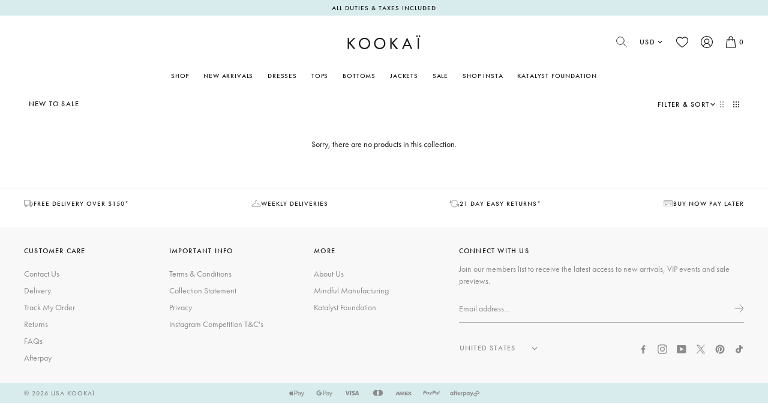

--- FILE ---
content_type: text/html; charset=utf-8
request_url: https://www.kookai.us/collections/new-to-sale
body_size: 63039
content:
<!doctype html>
<html class="no-js supports-no-cookies" lang="en">
  <head>
    <meta charset="utf-8">
    <meta http-equiv="X-UA-Compatible" content="IE=edge">
    <meta name="viewport" content="width=device-width,initial-scale=1"><link rel="canonical" href="https://www.kookai.us/collections/new-to-sale">

    <link rel="stylesheet" href="https://use.typekit.net/udq7ive.css">
    

    <style>
  @font-face {
    font-family: 'Brandon Grotesque';
    src: url(//www.kookai.us/cdn/shop/t/115/assets/BrandonGrotesque-Regular.woff?v=110656016509423869801765845758) format('woff');
    font-style: normal;
    font-weight: 400;
    text-rendering: optimizeLegibility;
  }

  @font-face {
    font-family: 'Brandon Grotesque';
    src: url(//www.kookai.us/cdn/shop/t/115/assets/BrandonGrotesque-Medium.woff?v=183665691375195132541765845758) format('woff');
    font-style: normal;
    font-weight: 500;
    text-rendering: optimizeLegibility;
  }

  @font-face {
    font-family: 'Brandon Grotesque';
    src: url(//www.kookai.us/cdn/shop/t/115/assets/BrandonGrotesque-Bold.woff?v=180758914301425039741765845758) format('woff');
    font-style: normal;
    font-weight: 600;
    text-rendering: optimizeLegibility;
  }

  :root {
    --icon-bag: url('//www.kookai.us/cdn/shop/t/115/assets/icon-bag.svg?v=162915815119684912251765845758');
    --icon-arrow-right-grey: url('//www.kookai.us/cdn/shop/t/115/assets/icon-arrow-right-grey.svg?v=54827504073861224781765845758');
    
  }
</style>



  <link href="//www.kookai.us/cdn/shop/t/115/assets/theme-uxRuyptn.css" rel="stylesheet" type="text/css" media="all" />


<title>New To Sale
 &ndash; USA KOOKAÏ</title><link rel="icon" href="https://www.kookai.us/cdn/shop/t/115/assets/favicon_256x256.png?v=60161104184344720611765845758" sizes="any">
<link rel="icon" href="https://www.kookai.us/cdn/shop/t/115/assets/favicon.svg?v=153163409401608541711765845758" type="image/svg+xml">
<link rel="apple-touch-icon" href="https://www.kookai.us/cdn/shop/t/115/assets/favicon_180x180.png?v=60161104184344720611765845758">
<link rel="manifest">

<script>
  (() => {
    const json = {
      name: "USA KOOKAÏ ",
      start_url: "https:\/\/www.kookai.us",
      theme_color: '#000000',
      background_color: '#FFFFFF',
      icons: [
        {
          src: "https:\/\/www.kookai.us\/cdn\/shop\/t\/115\/assets\/favicon_192x192.png?v=60161104184344720611765845758",
          sizes: "192x192",
          type: "image/png",
          purpose: "maskable"
        },
        {
          src: "https:\/\/www.kookai.us\/cdn\/shop\/t\/115\/assets\/favicon_512x512.png?v=60161104184344720611765845758",
          sizes: "512x512",
          type: "image/png",
          purpose: "maskable"
        }
      ]
    }
    const blob = new Blob([JSON.stringify(json)], { type: 'application/json' });
    document.querySelector('link[rel="manifest"]').href = URL.createObjectURL(blob);
  })();
</script>



  <script src="//www.kookai.us/cdn/shop/t/115/assets/theme-BkKfDqyc.js" type="module" crossorigin="anonymous"></script>
  <link rel="modulepreload" href="//www.kookai.us/cdn/shop/t/115/assets/theme-sections-Co0nR_Yu.js" crossorigin="anonymous">
  <link rel="modulepreload" href="//www.kookai.us/cdn/shop/t/115/assets/accordions-Cm192loT.js" crossorigin="anonymous">
  <link rel="modulepreload" href="//www.kookai.us/cdn/shop/t/115/assets/fader-CJ39FkCN.js" crossorigin="anonymous">
  <link rel="modulepreload" href="//www.kookai.us/cdn/shop/t/115/assets/tabs-gQ9JyAjc.js" crossorigin="anonymous">
  <link rel="modulepreload" href="//www.kookai.us/cdn/shop/t/115/assets/wishlist-B1b8mgZT.js" crossorigin="anonymous">
  <link rel="modulepreload" href="//www.kookai.us/cdn/shop/t/115/assets/product-card-BWo-tEPc.js" crossorigin="anonymous">
  <link rel="modulepreload" href="//www.kookai.us/cdn/shop/t/115/assets/variant-select-BLOZkCzj.js" crossorigin="anonymous">
  <link rel="modulepreload" href="//www.kookai.us/cdn/shop/t/115/assets/regionalisation-modal-BJxHGTUW.js" crossorigin="anonymous">
  <link rel="modulepreload" href="//www.kookai.us/cdn/shop/t/115/assets/address-card-DpTk04RI.js" crossorigin="anonymous">
  <link rel="modulepreload" href="//www.kookai.us/cdn/shop/t/115/assets/animate-in-B9AjNP_1.js" crossorigin="anonymous">
  <link rel="modulepreload" href="//www.kookai.us/cdn/shop/t/115/assets/section-accordion-D7QlsbhR.js" crossorigin="anonymous">
  <link rel="modulepreload" href="//www.kookai.us/cdn/shop/t/115/assets/stock-notification-form-DTR1Bw0V.js" crossorigin="anonymous">
  <link rel="modulepreload" href="//www.kookai.us/cdn/shop/t/115/assets/web-vitals-CWidxkqZ.js" crossorigin="anonymous">
  <link rel="modulepreload" href="//www.kookai.us/cdn/shop/t/115/assets/debounce-DkdKCksI.js" crossorigin="anonymous">
  <link rel="modulepreload" href="//www.kookai.us/cdn/shop/t/115/assets/index-CJ-Le1ZZ.js" crossorigin="anonymous">
  <link rel="modulepreload" href="//www.kookai.us/cdn/shop/t/115/assets/_commonjsHelpers-gnU0ypJ3.js" crossorigin="anonymous">
  <link rel="modulepreload" href="//www.kookai.us/cdn/shop/t/115/assets/flickity-imagesloaded-BcpaPfap.js" crossorigin="anonymous">
  <link rel="modulepreload" href="//www.kookai.us/cdn/shop/t/115/assets/modal-dialog-LSLOpsLP.js" crossorigin="anonymous">




<link rel="alternate" hreflang="en-au" href="https://www.kookai.com.au/collections/new-to-sale" /><link rel="alternate" hreflang="en-nz" href="https://www.kookai.co.nz/collections/new-to-sale" /><link rel="alternate" hreflang="en-us" href="https://www.kookai.us/collections/new-to-sale" /><link rel="alternate" hreflang="en-gb" href="https://www.kookai.co.uk/collections/new-to-sale" /><link rel="alternate" hreflang="en-eu" href="https://www.kookai.eu/collections/new-to-sale" /><link rel="alternate" hreflang="en-ch" href="https://www.kookai.ch/collections/new-to-sale" /><link rel="alternate" hreflang="en" href="/collections/new-to-sale">
<link rel="alternate" hreflang="x-default" href="/collections/new-to-sale">
<script>
      document.addEventListener('DOMContentLoaded', function(event) {
        const regionArray = [{"name": "Australia","code": "au","domain": "https://www.kookai.com.au","countryList": "au","currencyList": "aud","default": false,"current": false},{"name": "New Zealand","code": "nz","domain": "https://www.kookai.co.nz","countryList": "nz","currencyList": "nzd","default": false,"current": false},{"name": "United States","code": "us","domain": "https://www.kookai.us","countryList": "us","currencyList": "usd","default": false,"current": true},{"name": "United Kingdom","code": "uk","domain": "https://www.kookai.co.uk","countryList": "gb","currencyList": "gbp","default": false,"current": false},{"name": "Europe","code": "eu","domain": "https://www.kookai.eu","countryList": "eu","currencyList": "eur","default": false,"current": false},{"name": "Switzerland","code": "ch","domain": "https://www.kookai.ch","countryList": "ch","currencyList": "chf","default": false,"current": false}];
        const defaultRegionCode = regionArray.find(region => region.default)?.code || null;
        const currentRegionCode = regionArray.find(region => region.current)?.code || null;
        const canonicalPath = "\/collections\/new-to-sale";

        const handleRegionSelection = function(event) {
          const selectedOption = event.target.options[event.target.selectedIndex];
          const targetDomain = selectedOption.value;
          const targetRegionCode = selectedOption.dataset.code;

          if (targetRegionCode === currentRegionCode) { return };

          localStorage.setItem('region', targetRegionCode);
          let targetURL = new URL(location.pathname, targetDomain);
          targetURL.searchParams.set('region', targetRegionCode);
          window.location = targetURL.href;
        };

        const initRegionSelector = function() {
          const regionSelector = document.querySelector('[data-footer-region-selector]');
          if (!regionSelector) return;

          const regionSelectorOptions = regionArray.map(region => {
            return `<option data-code="${region.code}" value="${region.domain}" ${region.current ? 'selected' : ''}>${region.name}</option>`;
          }).join('');

          regionSelector.innerHTML = regionSelectorOptions;
          regionSelector.addEventListener('change', handleRegionSelection);
        };

        const toggleCurrencyList = function(button, list) {
          button.classList.toggle('currency-list__toggle--active');
          list.classList.toggle('currency-list--active');
        };

        const handleCurrencySelection = function(event) {
          const target = event.target;
          if (!target.hasAttribute('data-region-modal-trigger') || !regionModal) return;

          event.preventDefault();

          const selectedRegionUrl = target.href;
          const selectedRegionName = target.dataset.regionName;

          const regionModal = document.getElementById('modal-region');
          if (!regionModal) return;

          const selectedStoreElems = regionModal.querySelectorAll('[data-region-selected]');
          const regionModalContinue = regionModal.querySelector('[data-region-continue]');

          selectedStoreElems.forEach((item) => {
            item.innerHTML = selectedRegionName;
          });

          if (regionModalContinue) {
            regionModalContinue.href = selectedRegionUrl;
          }
        };

        const initCurrencySelector = function() {
          const currencySelectors = document.querySelectorAll('[data-currency-list]');
          if (currencySelectors.length === 0) return;

          const currencySelectorOptions = regionArray.map(region => {
            const currencyList = region.currencyList.split(',');
            return currencyList.map(currency => {
              if (region.current) {
                return `<li><span class="currency-list__option active">${currency}</span></li>`;
              }
              return `<li><a class="currency-list__option" href="${region.domain}${canonicalPath}?region=${region.code}&currency=${currency}" data-region-name="${region.name}" ${region.current ? 'data-region-modal-trigger' : ''}>${currency}</a></li>`;
            }).join('');
          }).join('');

          currencySelectors.forEach((currencySelector) => {
            currencySelector.innerHTML = currencySelectorOptions;

            const currencyListToggle = currencySelector.previousElementSibling;
            if (!currencyListToggle) return;

            currencyListToggle.addEventListener('click', function() {
              toggleCurrencyList(currencyListToggle, currencySelector);
            })

            currencySelector.addEventListener('click', function(event) {
              handleCurrencySelection(event, regionModal);
              toggleCurrencyList(currencyListToggle, currencySelector);
            });
          });
        };

        initRegionSelector();
        initCurrencySelector();
      });
    </script><script>
      document.documentElement.className = document.documentElement.className.replace('no-js', '');
      window.kookai = {
        modals: {},
        stockNotificationForm: null,
      };

      window.theme = {
        shopUrl: "https:\/\/www.kookai.us",
        ecommerce: true,
        region: "US",
        strings: {
          addToCart: "Add to Bag",
          addToCartPlus: "Add to Bag +",
          addToCartShort: "Add +",
          clickAndCollect: "Click \u0026 Collect",
          addedToCart: "View Bag",
          cartBNPLTitle: "BUY NOW, PAY LATER",
          productClose: "Close",
          onSale: "On Sale",
          soldOut: "Sold Out",
          unavailable: "Unavailable",
          selectAVariant: "Please select an option",
          swatchesLabel: "Colour",
          findInStore: "Find in Store",
          sortBy: "Sort By",
          cartTitle: "Shopping Bag",
          discount: "Discount",
          totalDiscounts: "Total discounts",
          subtotal: "Subtotal",
          checkout: "Checkout",
          closeCart: "Close bag",
          cartEmpty: "Your bag is empty.",
          loadingMessage: "Updating bag",
          item: "item",
          items: "items",
          itemQuantity: "Item quantity",
          remove: "Remove",
          dismissErrorMessage: "Dismiss error message",
          cartDonation: {
            label: "Donate $2 to the Katalyst Foundation",
            content: "Our work at the Katalyst Foundation is focused on delivering long term sustainable programs to support needful communities in the remote, underprivileged regions of Vanua Levu. \u003ca href=\"\/pages\/katalyst-foundation\"\u003eLearn more about the Katalyst Foundation\u003c\/a\u003e",
          },
          availableClickCollect: "Available for Click \u0026amp; Collect",
          notAvailableShipping: "Not Available for Shipping",
          freeShippingBar: {
            remaining: "You are {{ amount }} away from free {{ service }}",
            reached: "You qualify for free {{ service }}",
            service: "Free {{ service }}",
          },
          cartUpsells: {
            title: "You might also like...",
          },
          pagination: {
            loadMore: "Load More",
            loadPrevious: "Load Previous",
            loading: "Loading...",
          },
          products: {
            notify: {
              trigger: "Notify me",
              submit: "Submit",
              success: "Thank you! We’ll let you know when this product is in stock. We won’t share your email address or phone number with anyone.",
              errors: {
                emailAndSms: "Please enter an email or phone number",
                emailConsent: "Please consent to receive emails from Kookai",
                smsConsent: "Please consent to receive SMS from Kookai",
                emailEmpty: "Please enter an email address",
                smsEmpty: "Please enter a phone number",
              },
            }
          },
          search: {
            search: "Search",
            submit: "Search",
            close: "Close Search",
            placeholder: "Type to search",
            viewAll: "See all results",
            noResultsHtml: "There are no results for your search \u0026quot;{{ terms }}\u0026quot;. Do not hesitate to contact our customer service by email or by phone.",
            instantNoResults: "Sorry, no results found for",
            typeSuggestions: "Suggestions",
            typeProducts: "Products",
            typeCollections: "Collections",
            typeArticles: "Blog Posts",
            typePages: "Pages",
            topSearches: "Suggested:",
          },
          wishlist: {
            add: "Add to wishlist",
            remove: "Remove",
          },
          balanceChecker: {
            error: "Sorry, we couldn\u0026#39;t find an active gift card with the details you provided.",
          },
          accessibilityLabels: {
            paginationLabel: "Pagination navigation",
            previousPage: "Previous page link",
            previousPageDisabled: "Previous page link - disabled",
            page: "Page",
            currentPage: "Current page",
            nextPage: "Next page link",
            nextPageDisabled: "Next page link - disabled",
          },
          variantSelect: {
            soldOut: "Sold Out - Notify Me"
          }
        },
        icons: {
          chevronLeft: "\u003csvg aria-label=\"Chevron left icon\" class=\"icon icon--chevron-left\" width=\"24\" height=\"24\" viewBox=\"0 0 24 24\" fill=\"none\" xmlns=\"http:\/\/www.w3.org\/2000\/svg\"\u003e\u003cpath d=\"M15,6,9,12l6,6\" fill=\"none\" stroke=\"currentColor\" stroke-linecap=\"round\" stroke-width=\"1.2\" vector-effect=\"non-scaling-stroke\"\/\u003e\u003c\/svg\u003e\n",
          chevronRight: "\u003csvg aria-label=\"Chevron right icon\" class=\"icon icon--chevron-right\" width=\"24\" height=\"24\" viewBox=\"0 0 24 24\" fill=\"none\" xmlns=\"http:\/\/www.w3.org\/2000\/svg\"\u003e\u003cpath d=\"M9,18l6-6L9,6\" fill=\"none\" stroke=\"currentColor\" stroke-linecap=\"round\" stroke-width=\"1.2\" vector-effect=\"non-scaling-stroke\"\/\u003e\u003c\/svg\u003e\n",
          cross: "\u003csvg aria-label=\"Cross icon\" class=\"icon icon--cross\" width=\"16\" height=\"16\" viewBox=\"0 0 16 16\" fill=\"none\" xmlns=\"http:\/\/www.w3.org\/2000\/svg\"\u003e\n\u003cpath d=\"M13.6 2.3999L2.39999 13.5999\" stroke=\"currentColor\" stroke-linecap=\"round\" vector-effect=\"non-scaling-stroke\"\/\u003e\n\u003cpath d=\"M2.39999 2.3999L13.6 13.5999\" stroke=\"currentColor\" stroke-linecap=\"round\" vector-effect=\"non-scaling-stroke\"\/\u003e\n\u003c\/svg\u003e\n",
          heart: "\u003csvg aria-label=\"Heart icon\" class=\"icon icon--heart\" width=\"22\" height=\"20\" viewBox=\"0 0 22 20\" fill=\"none\" xmlns=\"http:\/\/www.w3.org\/2000\/svg\"\u003e\n\u003cpath d=\"M10.2655 18.2306C10.4687 18.4044 10.7295 18.5 11 18.5C11.2703 18.5 11.5313 18.4044 11.7344 18.2309C12.5037 17.5742 13.2448 16.9576 13.8989 16.4137L13.8991 16.4135C15.8129 14.8215 17.4656 13.4466 18.6157 12.092C19.9013 10.5779 20.5 9.14213 20.5 7.57365C20.5 6.04976 19.9648 4.64386 18.9929 3.61477C18.0093 2.57351 16.6596 2.00003 15.1923 2.00003C14.0956 2.00003 13.0912 2.33849 12.2071 3.00592C11.7607 3.34282 11.3565 3.75513 11 4.23607C10.6437 3.75513 10.2393 3.34282 9.79308 3.00592C8.90897 2.33849 7.90456 2.00003 6.8078 2.00003C5.34039 2.00003 3.99082 2.57351 3.00728 3.61477C2.03533 4.64386 1.5 6.04976 1.5 7.57365C1.5 9.14213 2.09882 10.5779 3.38446 12.0922C4.53456 13.4467 6.18752 14.8217 8.1017 16.414L8.10503 16.4168C8.75793 16.9599 9.49794 17.5755 10.2655 18.2306Z\" stroke=\"currentColor\" stroke-width=\"1.25\" vector-effect=\"non-scaling-stroke\" class=\"icon--fill\"\/\u003e\n\u003c\/svg\u003e\n",
        },
        moneyFormat: "${{amount}}",
        productCard: {
          displaySwatches: true,
          includeForm: true,
          showSoldOutBadges: true,
          showOnSaleBadges: false,
          showOnSaleBadgeAsPercentage: false,
        },
        cart: {"note":null,"attributes":{},"original_total_price":0,"total_price":0,"total_discount":0,"total_weight":0.0,"item_count":0,"items":[],"requires_shipping":false,"currency":"USD","items_subtotal_price":0,"cart_level_discount_applications":[],"checkout_charge_amount":0},
        collection: {
          priceFilterGrouping: "0-100,100-250,250-500,500-+",
        },
        comingSoon: {
          enabled: true,
        },
        searchSettings: {
          enableInstantSearch: true,
          source: "searchspring",
          types: ["product","collection","page","article",],
          unavailable_products: "last",
          limit: 4,fields: "product_type,title,variants.title,vendor",
          showSearchSuggestions: true,
          defaultCollection: 
            [{id: 8131710386246, title: "Ariel Button Blazer", featured_image: {url: "\/\/www.kookai.us\/cdn\/shop\/files\/KJ1589_ARIELBUTTONBLAZER_DARKCHOCOLATE_01_2120_826e3ece-c002-4af8-87fe-a6417e48fe14.jpg?v=1766125974", width: 1334, height: 2000, alt: "Ariel Button Blazer"}, price: 24500, url: "\/products\/ariel-button-blazer-dark-chocolate"}, {id: 8143871508550, title: "Shara Mini Dress", featured_image: {url: "\/\/www.kookai.us\/cdn\/shop\/files\/SAMPLE_0826.jpg?v=1767570989", width: 1334, height: 2000, alt: "Shara Mini Dress"}, price: 12000, url: "\/products\/shara-mini-dress-tofu"}, {id: 8135937261638, title: "Palermo Lace Top", featured_image: {url: "\/\/www.kookai.us\/cdn\/shop\/files\/KT4242_PALERMOLACETOP_BLACK_01_0628_c24ed87d-7601-4a5f-9b43-264a372c750e.jpg?v=1768435041", width: 1333, height: 2000, alt: "Palermo Lace Top"}, price: 11500, url: "\/products\/palermo-lace-top-black"}, {id: 8080697753670, title: "Montana Maxi Dress", featured_image: {url: "\/\/www.kookai.us\/cdn\/shop\/files\/CS003_MONTANA_MAXI_DRESS_GANACHE_01_0509.jpg?v=1766459689", width: 1334, height: 2000, alt: "Montana Maxi Dress"}, price: 21000, url: "\/products\/montana-maxi-dress-ganache"}],
            searchSuggestions: 
              [{text: "New Arrivals", url: "\/collections\/new-arrivals"}, {text: "Best Sellers", url: "\/collections\/best-sellers"}, {text: "Dresses", url: "\/collections\/dresses"}],
        },
        privateSale: {
          password: "",
        },
        freeShippingBar: {
          enabled: true,
          serviceOne: "Express Shipping",
          thresholdOne: "150",
          

          
        },
        cartUpsells: {
          enabled: true,
          limit: 4,
          expandByDefault: true,
        },
        cartBNPL: {
          showAfterpay: true,
          showKlarna: false,
          showPaypal: false,
          showClearpay: false,
        },
        shipping: {
          sameDayShippingMethod: "Same Day Delivery",
          afternoonShippingMethod: "Afternoon Delivery",
          saturdayShippingMethod: "Saturday Delivery",
          mondayShippingMethod: "Monday Delivery",
          sameDayShippingBeforeTitle: "Tonight Delivery (6pm-9pm) - Order by 12pm",
          sameDayShippingAfterTitle: "Tomorrow Night (6pm-9pm)",
          afternoonShippingBeforeTitle: "This Afternoon Delivery (1pm-5pm) - Order by 10am",
          afternoonShippingAfterTitle: "Tomorrow Afternoon Delivery (1pm-5pm)",
          saturdayShippingTitle: "Saturday Delivery (1pm-5pm)",
          mondayShippingTitle: "Monday Night (6pm-9pm)",
        },
        breakpoints: {
          sm: "480",
          md: "768",
          lg: "990",
          xl: "1400",
        },
        locale: {
          endonymName: "English",
          isoCode: "en",
          name: "English",
          primary: true,
          rootUrl: "\/",
          pageType: "collection",
        },
        geocodeDomain: "https:\/\/en4i9fqbhn3e9c4.m.pipedream.net",
        urlPatterns: {
          
          assetUrl: "\/\/www.kookai.us\/cdn\/shop\/t\/115\/assets\/_name_.js?v=107087",
          fileUrl: "\/\/www.kookai.us\/cdn\/shop\/files\/_name_.js?v=107087",
          
        },
        cartMessage: {
          enabled: true,
          customMessage: null,
        },
        cartTrustIndicators: null,
        cartButtons: 
          [{title: "Shop New Arrivals", url: "\/collections\/new-arrivals"}, {title: "Shop Dresses", url: "\/collections\/dresses"}, {title: "Shop Tops", url: "\/collections\/tops"}, {title: "Shop Basics", url: "\/collections\/basics"}],
        searchspring: {
          enabled: true,
          storeID: "v18z6d",
          customerID: null,
          cart: [],
        },
        wishlist: {
          enabled: true,
        },
        googleMapsKey: "AIzaSyAK6lcxkuq-rZTRqDQ0G8c4SYaKivBl91M",
        cartDonation: {
          enabled: false,
          donationProductId: "40620233588806",
        }
      };
    </script><script>window.performance && window.performance.mark && window.performance.mark('shopify.content_for_header.start');</script><meta name="google-site-verification" content="MdklA3Ow-ngE7zo0rVrIEFMwmwHRAdlpP8BNkN5wMec">
<meta id="shopify-digital-wallet" name="shopify-digital-wallet" content="/9155382/digital_wallets/dialog">
<meta name="shopify-checkout-api-token" content="ccdd021e9a653c88b5acc60312f78e4c">
<link rel="alternate" type="application/atom+xml" title="Feed" href="/collections/new-to-sale.atom" />
<link rel="alternate" type="application/json+oembed" href="https://www.kookai.us/collections/new-to-sale.oembed">
<script async="async" src="/checkouts/internal/preloads.js?locale=en-US"></script>
<script id="apple-pay-shop-capabilities" type="application/json">{"shopId":9155382,"countryCode":"AU","currencyCode":"USD","merchantCapabilities":["supports3DS"],"merchantId":"gid:\/\/shopify\/Shop\/9155382","merchantName":"USA KOOKAÏ ","requiredBillingContactFields":["postalAddress","email","phone"],"requiredShippingContactFields":["postalAddress","email","phone"],"shippingType":"shipping","supportedNetworks":["visa","masterCard"],"total":{"type":"pending","label":"USA KOOKAÏ ","amount":"1.00"},"shopifyPaymentsEnabled":false,"supportsSubscriptions":false}</script>
<script id="shopify-features" type="application/json">{"accessToken":"ccdd021e9a653c88b5acc60312f78e4c","betas":["rich-media-storefront-analytics"],"domain":"www.kookai.us","predictiveSearch":true,"shopId":9155382,"locale":"en"}</script>
<script>var Shopify = Shopify || {};
Shopify.shop = "kookai-usa.myshopify.com";
Shopify.locale = "en";
Shopify.currency = {"active":"USD","rate":"1.0"};
Shopify.country = "US";
Shopify.theme = {"name":"KOOKAÏ - Release v.2.3.2 - BD Sale","id":144304603206,"schema_name":"Kookai 2.0","schema_version":"2.3.2","theme_store_id":null,"role":"main"};
Shopify.theme.handle = "null";
Shopify.theme.style = {"id":null,"handle":null};
Shopify.cdnHost = "www.kookai.us/cdn";
Shopify.routes = Shopify.routes || {};
Shopify.routes.root = "/";</script>
<script type="module">!function(o){(o.Shopify=o.Shopify||{}).modules=!0}(window);</script>
<script>!function(o){function n(){var o=[];function n(){o.push(Array.prototype.slice.apply(arguments))}return n.q=o,n}var t=o.Shopify=o.Shopify||{};t.loadFeatures=n(),t.autoloadFeatures=n()}(window);</script>
<script id="shop-js-analytics" type="application/json">{"pageType":"collection"}</script>
<script defer="defer" async type="module" src="//www.kookai.us/cdn/shopifycloud/shop-js/modules/v2/client.init-shop-cart-sync_C5BV16lS.en.esm.js"></script>
<script defer="defer" async type="module" src="//www.kookai.us/cdn/shopifycloud/shop-js/modules/v2/chunk.common_CygWptCX.esm.js"></script>
<script type="module">
  await import("//www.kookai.us/cdn/shopifycloud/shop-js/modules/v2/client.init-shop-cart-sync_C5BV16lS.en.esm.js");
await import("//www.kookai.us/cdn/shopifycloud/shop-js/modules/v2/chunk.common_CygWptCX.esm.js");

  window.Shopify.SignInWithShop?.initShopCartSync?.({"fedCMEnabled":true,"windoidEnabled":true});

</script>
<script>(function() {
  var isLoaded = false;
  function asyncLoad() {
    if (isLoaded) return;
    isLoaded = true;
    var urls = ["https:\/\/cdn-scripts.signifyd.com\/shopify\/script-tag.js?shop=kookai-usa.myshopify.com","https:\/\/static.returngo.ai\/master.returngo.ai\/returngo.min.js?shop=kookai-usa.myshopify.com"];
    for (var i = 0; i < urls.length; i++) {
      var s = document.createElement('script');
      s.type = 'text/javascript';
      s.async = true;
      s.src = urls[i];
      var x = document.getElementsByTagName('script')[0];
      x.parentNode.insertBefore(s, x);
    }
  };
  if(window.attachEvent) {
    window.attachEvent('onload', asyncLoad);
  } else {
    window.addEventListener('load', asyncLoad, false);
  }
})();</script>
<script id="__st">var __st={"a":9155382,"offset":-28800,"reqid":"6bfb05f9-5b16-4d50-be1e-19b87bae28a9-1768852815","pageurl":"www.kookai.us\/collections\/new-to-sale","u":"628308a5376c","p":"collection","rtyp":"collection","rid":268000133190};</script>
<script>window.ShopifyPaypalV4VisibilityTracking = true;</script>
<script id="captcha-bootstrap">!function(){'use strict';const t='contact',e='account',n='new_comment',o=[[t,t],['blogs',n],['comments',n],[t,'customer']],c=[[e,'customer_login'],[e,'guest_login'],[e,'recover_customer_password'],[e,'create_customer']],r=t=>t.map((([t,e])=>`form[action*='/${t}']:not([data-nocaptcha='true']) input[name='form_type'][value='${e}']`)).join(','),a=t=>()=>t?[...document.querySelectorAll(t)].map((t=>t.form)):[];function s(){const t=[...o],e=r(t);return a(e)}const i='password',u='form_key',d=['recaptcha-v3-token','g-recaptcha-response','h-captcha-response',i],f=()=>{try{return window.sessionStorage}catch{return}},m='__shopify_v',_=t=>t.elements[u];function p(t,e,n=!1){try{const o=window.sessionStorage,c=JSON.parse(o.getItem(e)),{data:r}=function(t){const{data:e,action:n}=t;return t[m]||n?{data:e,action:n}:{data:t,action:n}}(c);for(const[e,n]of Object.entries(r))t.elements[e]&&(t.elements[e].value=n);n&&o.removeItem(e)}catch(o){console.error('form repopulation failed',{error:o})}}const l='form_type',E='cptcha';function T(t){t.dataset[E]=!0}const w=window,h=w.document,L='Shopify',v='ce_forms',y='captcha';let A=!1;((t,e)=>{const n=(g='f06e6c50-85a8-45c8-87d0-21a2b65856fe',I='https://cdn.shopify.com/shopifycloud/storefront-forms-hcaptcha/ce_storefront_forms_captcha_hcaptcha.v1.5.2.iife.js',D={infoText:'Protected by hCaptcha',privacyText:'Privacy',termsText:'Terms'},(t,e,n)=>{const o=w[L][v],c=o.bindForm;if(c)return c(t,g,e,D).then(n);var r;o.q.push([[t,g,e,D],n]),r=I,A||(h.body.append(Object.assign(h.createElement('script'),{id:'captcha-provider',async:!0,src:r})),A=!0)});var g,I,D;w[L]=w[L]||{},w[L][v]=w[L][v]||{},w[L][v].q=[],w[L][y]=w[L][y]||{},w[L][y].protect=function(t,e){n(t,void 0,e),T(t)},Object.freeze(w[L][y]),function(t,e,n,w,h,L){const[v,y,A,g]=function(t,e,n){const i=e?o:[],u=t?c:[],d=[...i,...u],f=r(d),m=r(i),_=r(d.filter((([t,e])=>n.includes(e))));return[a(f),a(m),a(_),s()]}(w,h,L),I=t=>{const e=t.target;return e instanceof HTMLFormElement?e:e&&e.form},D=t=>v().includes(t);t.addEventListener('submit',(t=>{const e=I(t);if(!e)return;const n=D(e)&&!e.dataset.hcaptchaBound&&!e.dataset.recaptchaBound,o=_(e),c=g().includes(e)&&(!o||!o.value);(n||c)&&t.preventDefault(),c&&!n&&(function(t){try{if(!f())return;!function(t){const e=f();if(!e)return;const n=_(t);if(!n)return;const o=n.value;o&&e.removeItem(o)}(t);const e=Array.from(Array(32),(()=>Math.random().toString(36)[2])).join('');!function(t,e){_(t)||t.append(Object.assign(document.createElement('input'),{type:'hidden',name:u})),t.elements[u].value=e}(t,e),function(t,e){const n=f();if(!n)return;const o=[...t.querySelectorAll(`input[type='${i}']`)].map((({name:t})=>t)),c=[...d,...o],r={};for(const[a,s]of new FormData(t).entries())c.includes(a)||(r[a]=s);n.setItem(e,JSON.stringify({[m]:1,action:t.action,data:r}))}(t,e)}catch(e){console.error('failed to persist form',e)}}(e),e.submit())}));const S=(t,e)=>{t&&!t.dataset[E]&&(n(t,e.some((e=>e===t))),T(t))};for(const o of['focusin','change'])t.addEventListener(o,(t=>{const e=I(t);D(e)&&S(e,y())}));const B=e.get('form_key'),M=e.get(l),P=B&&M;t.addEventListener('DOMContentLoaded',(()=>{const t=y();if(P)for(const e of t)e.elements[l].value===M&&p(e,B);[...new Set([...A(),...v().filter((t=>'true'===t.dataset.shopifyCaptcha))])].forEach((e=>S(e,t)))}))}(h,new URLSearchParams(w.location.search),n,t,e,['guest_login'])})(!0,!0)}();</script>
<script integrity="sha256-4kQ18oKyAcykRKYeNunJcIwy7WH5gtpwJnB7kiuLZ1E=" data-source-attribution="shopify.loadfeatures" defer="defer" src="//www.kookai.us/cdn/shopifycloud/storefront/assets/storefront/load_feature-a0a9edcb.js" crossorigin="anonymous"></script>
<script data-source-attribution="shopify.dynamic_checkout.dynamic.init">var Shopify=Shopify||{};Shopify.PaymentButton=Shopify.PaymentButton||{isStorefrontPortableWallets:!0,init:function(){window.Shopify.PaymentButton.init=function(){};var t=document.createElement("script");t.src="https://www.kookai.us/cdn/shopifycloud/portable-wallets/latest/portable-wallets.en.js",t.type="module",document.head.appendChild(t)}};
</script>
<script data-source-attribution="shopify.dynamic_checkout.buyer_consent">
  function portableWalletsHideBuyerConsent(e){var t=document.getElementById("shopify-buyer-consent"),n=document.getElementById("shopify-subscription-policy-button");t&&n&&(t.classList.add("hidden"),t.setAttribute("aria-hidden","true"),n.removeEventListener("click",e))}function portableWalletsShowBuyerConsent(e){var t=document.getElementById("shopify-buyer-consent"),n=document.getElementById("shopify-subscription-policy-button");t&&n&&(t.classList.remove("hidden"),t.removeAttribute("aria-hidden"),n.addEventListener("click",e))}window.Shopify?.PaymentButton&&(window.Shopify.PaymentButton.hideBuyerConsent=portableWalletsHideBuyerConsent,window.Shopify.PaymentButton.showBuyerConsent=portableWalletsShowBuyerConsent);
</script>
<script data-source-attribution="shopify.dynamic_checkout.cart.bootstrap">document.addEventListener("DOMContentLoaded",(function(){function t(){return document.querySelector("shopify-accelerated-checkout-cart, shopify-accelerated-checkout")}if(t())Shopify.PaymentButton.init();else{new MutationObserver((function(e,n){t()&&(Shopify.PaymentButton.init(),n.disconnect())})).observe(document.body,{childList:!0,subtree:!0})}}));
</script>
<link id="shopify-accelerated-checkout-styles" rel="stylesheet" media="screen" href="https://www.kookai.us/cdn/shopifycloud/portable-wallets/latest/accelerated-checkout-backwards-compat.css" crossorigin="anonymous">
<style id="shopify-accelerated-checkout-cart">
        #shopify-buyer-consent {
  margin-top: 1em;
  display: inline-block;
  width: 100%;
}

#shopify-buyer-consent.hidden {
  display: none;
}

#shopify-subscription-policy-button {
  background: none;
  border: none;
  padding: 0;
  text-decoration: underline;
  font-size: inherit;
  cursor: pointer;
}

#shopify-subscription-policy-button::before {
  box-shadow: none;
}

      </style>

<script>window.performance && window.performance.mark && window.performance.mark('shopify.content_for_header.end');</script>

    <meta name="google-site-verification" content="xwx39YLMZ98rD1f-X_pTH0j3A-UOMH15_YTmsUK0KvI"><meta name="facebook-domain-verification" content="hd1t3kkpl36vtc0m11mx3fwvm8wf0k">
<meta property="og:site_name" content="USA KOOKAÏ ">
<meta property="og:url" content="https://www.kookai.us/collections/new-to-sale">
<meta property="og:title" content="New To Sale">
<meta property="og:type" content="product.group">
<meta property="og:description" content="KOOKAI USA">
<meta name="twitter:site" content="@_kookai_"><meta name="twitter:card" content="summary_large_image">
<meta name="twitter:title" content="New To Sale">
<meta name="twitter:description" content="KOOKAI USA">

  
    <!-- Google Tag Manager -->
    <script>
      (function(w,d,s,l,i){w[l]=w[l]||[];w[l].push({'gtm.start':
      new Date().getTime(),event:'gtm.js'});var f=d.getElementsByTagName(s)[0],
      j=d.createElement(s),dl=l!='dataLayer'?'&l='+l:'';j.async=true;j.src=
      'https://www.googletagmanager.com/gtm.js?id='+i+dl;f.parentNode.insertBefore(j,f);
      })(window,document,'script','dataLayer',"GTM-PQK89T9");
    </script>
    <!-- End Google Tag Manager -->
  



  
      <!-- Facebook Pixel Code -->
      <script>
        !function(f,b,e,v,n,t,s)
        {if(f.fbq)return;n=f.fbq=function(){n.callMethod?
        n.callMethod.apply(n,arguments):n.queue.push(arguments)};
        if(!f._fbq)f._fbq=n;n.push=n;n.loaded=!0;n.version='2.0';
        n.queue=[];t=b.createElement(e);t.async=!0;
        t.src=v;s=b.getElementsByTagName(e)[0];
        s.parentNode.insertBefore(t,s)}(window, document,'script',
        'https://connect.facebook.net/en_US/fbevents.js');
        fbq('init', "662914451272572");
        fbq('track', 'PageView');
      </script>
      <!-- End Facebook Pixel Code -->
    


  <script type="text/javascript">
    (function (c, l, a, r, i, t, y) {
      c[a] =
        c[a] ||
        function () {
          (c[a].q = c[a].q || []).push(arguments);
        };
      t = l.createElement(r);
      t.async = 1;
      t.src = 'https://www.clarity.ms/tag/' + i;
      y = l.getElementsByTagName(r)[0];
      y.parentNode.insertBefore(t, y);
    })(window, document, 'clarity', 'script', 'qqzmnggt9p');
  </script>


  <!-- BEGIN app block: shopify://apps/klaviyo-email-marketing-sms/blocks/klaviyo-onsite-embed/2632fe16-c075-4321-a88b-50b567f42507 -->












  <script async src="https://static.klaviyo.com/onsite/js/Ub5rfg/klaviyo.js?company_id=Ub5rfg"></script>
  <script>!function(){if(!window.klaviyo){window._klOnsite=window._klOnsite||[];try{window.klaviyo=new Proxy({},{get:function(n,i){return"push"===i?function(){var n;(n=window._klOnsite).push.apply(n,arguments)}:function(){for(var n=arguments.length,o=new Array(n),w=0;w<n;w++)o[w]=arguments[w];var t="function"==typeof o[o.length-1]?o.pop():void 0,e=new Promise((function(n){window._klOnsite.push([i].concat(o,[function(i){t&&t(i),n(i)}]))}));return e}}})}catch(n){window.klaviyo=window.klaviyo||[],window.klaviyo.push=function(){var n;(n=window._klOnsite).push.apply(n,arguments)}}}}();</script>

  




  <script>
    window.klaviyoReviewsProductDesignMode = false
  </script>







<!-- END app block --><!-- BEGIN app block: shopify://apps/tolstoy-shoppable-video-quiz/blocks/widget-block/06fa8282-42ff-403e-b67c-1936776aed11 -->




                























<script
  type="module"
  async
  src="https://widget.gotolstoy.com/we/widget.js"
  data-shop=kookai-usa.myshopify.com
  data-app-key=b4f1729d-0668-4a6b-a71f-9a8f025e42de
  data-should-use-cache=true
  data-cache-version=19bd5c6ca05
  data-product-gallery-projects="[]"
  data-collection-gallery-projects="[]"
  data-product-id=""
  data-template-name="collection"
  data-ot-ignore
>
</script>
<script
  type="text/javascript"
  nomodule
  async
  src="https://widget.gotolstoy.com/widget/widget.js"
  data-shop=kookai-usa.myshopify.com
  data-app-key=b4f1729d-0668-4a6b-a71f-9a8f025e42de
  data-should-use-cache=true
  data-cache-version=19bd5c6ca05
  data-product-gallery-projects="[]"
  data-collection-gallery-projects="[]"
  data-product-id=""
  data-collection-id=268000133190
  data-template-name="collection"
  data-ot-ignore
></script>
<script
  type="module"
  async
  src="https://play.gotolstoy.com/widget-v2/widget.js"
  id="tolstoy-widget-script"
  data-shop=kookai-usa.myshopify.com
  data-app-key=b4f1729d-0668-4a6b-a71f-9a8f025e42de
  data-should-use-cache=true
  data-cache-version=19bd5c6ca05
  data-product-gallery-projects="[]"
  data-collection-gallery-projects="[]"
  data-product-id=""
  data-collection-id=268000133190
  data-shop-assistant-enabled="false"
  data-search-bar-widget-enabled="false"
  data-template-name="collection"
  data-customer-id=""
  data-ot-ignore
></script>
<script>
  window.tolstoyCurrencySymbol = '$';
  window.tolstoyMoneyFormat = '${{amount}}';
</script>
<script>
  window.tolstoyDebug = {
    enable: () => {
      fetch('/cart/update.js', {
        method: 'POST',
        headers: { 'Content-Type': 'application/json' },
        body: JSON.stringify({ attributes: { TolstoyDebugEnabled: 'true' } })
      })
      .then(response => response.json())
      .then(() => window.location.reload());
    },
    disable: () => {
      fetch('/cart/update.js', {
        method: 'POST',
        headers: { 'Content-Type': 'application/json' },
        body: JSON.stringify({ attributes: { TolstoyDebugEnabled: null } })
      })
      .then(response => response.json())
      .then(() => window.location.reload())
    },
    status: async () => {
      const response = await fetch('/cart.js');
      const json = await response.json();
      console.log(json.attributes);
    }
  }
</script>

<!-- END app block --><script src="https://cdn.shopify.com/extensions/019ba2a8-ed65-7a70-888b-d2b0a44d500b/orbe-1-414/assets/orbe.min.js" type="text/javascript" defer="defer"></script>
<link href="https://cdn.shopify.com/extensions/019ba2a8-ed65-7a70-888b-d2b0a44d500b/orbe-1-414/assets/md-app-modal.min.css" rel="stylesheet" type="text/css" media="all">
<meta property="og:image" content="https://cdn.shopify.com/s/files/1/0915/5382/files/Frame.png?height=628&pad_color=fff&v=1663552945&width=1200" />
<meta property="og:image:secure_url" content="https://cdn.shopify.com/s/files/1/0915/5382/files/Frame.png?height=628&pad_color=fff&v=1663552945&width=1200" />
<meta property="og:image:width" content="1200" />
<meta property="og:image:height" content="628" />
<link href="https://monorail-edge.shopifysvc.com" rel="dns-prefetch">
<script>(function(){if ("sendBeacon" in navigator && "performance" in window) {try {var session_token_from_headers = performance.getEntriesByType('navigation')[0].serverTiming.find(x => x.name == '_s').description;} catch {var session_token_from_headers = undefined;}var session_cookie_matches = document.cookie.match(/_shopify_s=([^;]*)/);var session_token_from_cookie = session_cookie_matches && session_cookie_matches.length === 2 ? session_cookie_matches[1] : "";var session_token = session_token_from_headers || session_token_from_cookie || "";function handle_abandonment_event(e) {var entries = performance.getEntries().filter(function(entry) {return /monorail-edge.shopifysvc.com/.test(entry.name);});if (!window.abandonment_tracked && entries.length === 0) {window.abandonment_tracked = true;var currentMs = Date.now();var navigation_start = performance.timing.navigationStart;var payload = {shop_id: 9155382,url: window.location.href,navigation_start,duration: currentMs - navigation_start,session_token,page_type: "collection"};window.navigator.sendBeacon("https://monorail-edge.shopifysvc.com/v1/produce", JSON.stringify({schema_id: "online_store_buyer_site_abandonment/1.1",payload: payload,metadata: {event_created_at_ms: currentMs,event_sent_at_ms: currentMs}}));}}window.addEventListener('pagehide', handle_abandonment_event);}}());</script>
<script id="web-pixels-manager-setup">(function e(e,d,r,n,o){if(void 0===o&&(o={}),!Boolean(null===(a=null===(i=window.Shopify)||void 0===i?void 0:i.analytics)||void 0===a?void 0:a.replayQueue)){var i,a;window.Shopify=window.Shopify||{};var t=window.Shopify;t.analytics=t.analytics||{};var s=t.analytics;s.replayQueue=[],s.publish=function(e,d,r){return s.replayQueue.push([e,d,r]),!0};try{self.performance.mark("wpm:start")}catch(e){}var l=function(){var e={modern:/Edge?\/(1{2}[4-9]|1[2-9]\d|[2-9]\d{2}|\d{4,})\.\d+(\.\d+|)|Firefox\/(1{2}[4-9]|1[2-9]\d|[2-9]\d{2}|\d{4,})\.\d+(\.\d+|)|Chrom(ium|e)\/(9{2}|\d{3,})\.\d+(\.\d+|)|(Maci|X1{2}).+ Version\/(15\.\d+|(1[6-9]|[2-9]\d|\d{3,})\.\d+)([,.]\d+|)( \(\w+\)|)( Mobile\/\w+|) Safari\/|Chrome.+OPR\/(9{2}|\d{3,})\.\d+\.\d+|(CPU[ +]OS|iPhone[ +]OS|CPU[ +]iPhone|CPU IPhone OS|CPU iPad OS)[ +]+(15[._]\d+|(1[6-9]|[2-9]\d|\d{3,})[._]\d+)([._]\d+|)|Android:?[ /-](13[3-9]|1[4-9]\d|[2-9]\d{2}|\d{4,})(\.\d+|)(\.\d+|)|Android.+Firefox\/(13[5-9]|1[4-9]\d|[2-9]\d{2}|\d{4,})\.\d+(\.\d+|)|Android.+Chrom(ium|e)\/(13[3-9]|1[4-9]\d|[2-9]\d{2}|\d{4,})\.\d+(\.\d+|)|SamsungBrowser\/([2-9]\d|\d{3,})\.\d+/,legacy:/Edge?\/(1[6-9]|[2-9]\d|\d{3,})\.\d+(\.\d+|)|Firefox\/(5[4-9]|[6-9]\d|\d{3,})\.\d+(\.\d+|)|Chrom(ium|e)\/(5[1-9]|[6-9]\d|\d{3,})\.\d+(\.\d+|)([\d.]+$|.*Safari\/(?![\d.]+ Edge\/[\d.]+$))|(Maci|X1{2}).+ Version\/(10\.\d+|(1[1-9]|[2-9]\d|\d{3,})\.\d+)([,.]\d+|)( \(\w+\)|)( Mobile\/\w+|) Safari\/|Chrome.+OPR\/(3[89]|[4-9]\d|\d{3,})\.\d+\.\d+|(CPU[ +]OS|iPhone[ +]OS|CPU[ +]iPhone|CPU IPhone OS|CPU iPad OS)[ +]+(10[._]\d+|(1[1-9]|[2-9]\d|\d{3,})[._]\d+)([._]\d+|)|Android:?[ /-](13[3-9]|1[4-9]\d|[2-9]\d{2}|\d{4,})(\.\d+|)(\.\d+|)|Mobile Safari.+OPR\/([89]\d|\d{3,})\.\d+\.\d+|Android.+Firefox\/(13[5-9]|1[4-9]\d|[2-9]\d{2}|\d{4,})\.\d+(\.\d+|)|Android.+Chrom(ium|e)\/(13[3-9]|1[4-9]\d|[2-9]\d{2}|\d{4,})\.\d+(\.\d+|)|Android.+(UC? ?Browser|UCWEB|U3)[ /]?(15\.([5-9]|\d{2,})|(1[6-9]|[2-9]\d|\d{3,})\.\d+)\.\d+|SamsungBrowser\/(5\.\d+|([6-9]|\d{2,})\.\d+)|Android.+MQ{2}Browser\/(14(\.(9|\d{2,})|)|(1[5-9]|[2-9]\d|\d{3,})(\.\d+|))(\.\d+|)|K[Aa][Ii]OS\/(3\.\d+|([4-9]|\d{2,})\.\d+)(\.\d+|)/},d=e.modern,r=e.legacy,n=navigator.userAgent;return n.match(d)?"modern":n.match(r)?"legacy":"unknown"}(),u="modern"===l?"modern":"legacy",c=(null!=n?n:{modern:"",legacy:""})[u],f=function(e){return[e.baseUrl,"/wpm","/b",e.hashVersion,"modern"===e.buildTarget?"m":"l",".js"].join("")}({baseUrl:d,hashVersion:r,buildTarget:u}),m=function(e){var d=e.version,r=e.bundleTarget,n=e.surface,o=e.pageUrl,i=e.monorailEndpoint;return{emit:function(e){var a=e.status,t=e.errorMsg,s=(new Date).getTime(),l=JSON.stringify({metadata:{event_sent_at_ms:s},events:[{schema_id:"web_pixels_manager_load/3.1",payload:{version:d,bundle_target:r,page_url:o,status:a,surface:n,error_msg:t},metadata:{event_created_at_ms:s}}]});if(!i)return console&&console.warn&&console.warn("[Web Pixels Manager] No Monorail endpoint provided, skipping logging."),!1;try{return self.navigator.sendBeacon.bind(self.navigator)(i,l)}catch(e){}var u=new XMLHttpRequest;try{return u.open("POST",i,!0),u.setRequestHeader("Content-Type","text/plain"),u.send(l),!0}catch(e){return console&&console.warn&&console.warn("[Web Pixels Manager] Got an unhandled error while logging to Monorail."),!1}}}}({version:r,bundleTarget:l,surface:e.surface,pageUrl:self.location.href,monorailEndpoint:e.monorailEndpoint});try{o.browserTarget=l,function(e){var d=e.src,r=e.async,n=void 0===r||r,o=e.onload,i=e.onerror,a=e.sri,t=e.scriptDataAttributes,s=void 0===t?{}:t,l=document.createElement("script"),u=document.querySelector("head"),c=document.querySelector("body");if(l.async=n,l.src=d,a&&(l.integrity=a,l.crossOrigin="anonymous"),s)for(var f in s)if(Object.prototype.hasOwnProperty.call(s,f))try{l.dataset[f]=s[f]}catch(e){}if(o&&l.addEventListener("load",o),i&&l.addEventListener("error",i),u)u.appendChild(l);else{if(!c)throw new Error("Did not find a head or body element to append the script");c.appendChild(l)}}({src:f,async:!0,onload:function(){if(!function(){var e,d;return Boolean(null===(d=null===(e=window.Shopify)||void 0===e?void 0:e.analytics)||void 0===d?void 0:d.initialized)}()){var d=window.webPixelsManager.init(e)||void 0;if(d){var r=window.Shopify.analytics;r.replayQueue.forEach((function(e){var r=e[0],n=e[1],o=e[2];d.publishCustomEvent(r,n,o)})),r.replayQueue=[],r.publish=d.publishCustomEvent,r.visitor=d.visitor,r.initialized=!0}}},onerror:function(){return m.emit({status:"failed",errorMsg:"".concat(f," has failed to load")})},sri:function(e){var d=/^sha384-[A-Za-z0-9+/=]+$/;return"string"==typeof e&&d.test(e)}(c)?c:"",scriptDataAttributes:o}),m.emit({status:"loading"})}catch(e){m.emit({status:"failed",errorMsg:(null==e?void 0:e.message)||"Unknown error"})}}})({shopId: 9155382,storefrontBaseUrl: "https://www.kookai.us",extensionsBaseUrl: "https://extensions.shopifycdn.com/cdn/shopifycloud/web-pixels-manager",monorailEndpoint: "https://monorail-edge.shopifysvc.com/unstable/produce_batch",surface: "storefront-renderer",enabledBetaFlags: ["2dca8a86"],webPixelsConfigList: [{"id":"1799848006","configuration":"{\"accountID\":\"Ub5rfg\",\"webPixelConfig\":\"eyJlbmFibGVBZGRlZFRvQ2FydEV2ZW50cyI6IHRydWV9\"}","eventPayloadVersion":"v1","runtimeContext":"STRICT","scriptVersion":"524f6c1ee37bacdca7657a665bdca589","type":"APP","apiClientId":123074,"privacyPurposes":["ANALYTICS","MARKETING"],"dataSharingAdjustments":{"protectedCustomerApprovalScopes":["read_customer_address","read_customer_email","read_customer_name","read_customer_personal_data","read_customer_phone"]}},{"id":"1269858374","configuration":"{\"account_ID\":\"677985\",\"google_analytics_tracking_tag\":\"1\",\"measurement_id\":\"2\",\"api_secret\":\"3\",\"shop_settings\":\"{\\\"custom_pixel_script\\\":\\\"https:\\\\\\\/\\\\\\\/storage.googleapis.com\\\\\\\/gsf-scripts\\\\\\\/custom-pixels\\\\\\\/kookai-usa.js\\\"}\"}","eventPayloadVersion":"v1","runtimeContext":"LAX","scriptVersion":"c6b888297782ed4a1cba19cda43d6625","type":"APP","apiClientId":1558137,"privacyPurposes":[],"dataSharingAdjustments":{"protectedCustomerApprovalScopes":["read_customer_address","read_customer_email","read_customer_name","read_customer_personal_data","read_customer_phone"]}},{"id":"869335110","configuration":"{\"pixelCode\":\"D0MJN3BC77U8Q45A2J9G\"}","eventPayloadVersion":"v1","runtimeContext":"STRICT","scriptVersion":"22e92c2ad45662f435e4801458fb78cc","type":"APP","apiClientId":4383523,"privacyPurposes":["ANALYTICS","MARKETING","SALE_OF_DATA"],"dataSharingAdjustments":{"protectedCustomerApprovalScopes":["read_customer_address","read_customer_email","read_customer_name","read_customer_personal_data","read_customer_phone"]}},{"id":"862847046","configuration":"{\"debug\":\"false\"}","eventPayloadVersion":"v1","runtimeContext":"STRICT","scriptVersion":"a9a83cf44fb282052ff936f7ab101058","type":"APP","apiClientId":4539653,"privacyPurposes":["ANALYTICS"],"dataSharingAdjustments":{"protectedCustomerApprovalScopes":["read_customer_email","read_customer_personal_data"]}},{"id":"752582726","configuration":"{\"siteId\":\"v18z6d\"}","eventPayloadVersion":"v1","runtimeContext":"STRICT","scriptVersion":"f88b08d400ce7352a836183c6cef69ee","type":"APP","apiClientId":12202,"privacyPurposes":["ANALYTICS","MARKETING","SALE_OF_DATA"],"dataSharingAdjustments":{"protectedCustomerApprovalScopes":["read_customer_email","read_customer_personal_data","read_customer_phone"]}},{"id":"535789638","configuration":"{\"config\":\"{\\\"google_tag_ids\\\":[\\\"G-X4H8LPERJX\\\"],\\\"target_country\\\":\\\"ZZ\\\",\\\"gtag_events\\\":[{\\\"type\\\":\\\"begin_checkout\\\",\\\"action_label\\\":\\\"G-X4H8LPERJX\\\"},{\\\"type\\\":\\\"search\\\",\\\"action_label\\\":\\\"G-X4H8LPERJX\\\"},{\\\"type\\\":\\\"view_item\\\",\\\"action_label\\\":\\\"G-X4H8LPERJX\\\"},{\\\"type\\\":\\\"purchase\\\",\\\"action_label\\\":\\\"G-X4H8LPERJX\\\"},{\\\"type\\\":\\\"page_view\\\",\\\"action_label\\\":\\\"G-X4H8LPERJX\\\"},{\\\"type\\\":\\\"add_payment_info\\\",\\\"action_label\\\":\\\"G-X4H8LPERJX\\\"},{\\\"type\\\":\\\"add_to_cart\\\",\\\"action_label\\\":\\\"G-X4H8LPERJX\\\"}],\\\"enable_monitoring_mode\\\":false}\"}","eventPayloadVersion":"v1","runtimeContext":"OPEN","scriptVersion":"b2a88bafab3e21179ed38636efcd8a93","type":"APP","apiClientId":1780363,"privacyPurposes":[],"dataSharingAdjustments":{"protectedCustomerApprovalScopes":["read_customer_address","read_customer_email","read_customer_name","read_customer_personal_data","read_customer_phone"]}},{"id":"435224646","configuration":"{\"swymApiEndpoint\":\"https:\/\/swymstore-v3free-01.swymrelay.com\",\"swymTier\":\"v3free-01\"}","eventPayloadVersion":"v1","runtimeContext":"STRICT","scriptVersion":"5b6f6917e306bc7f24523662663331c0","type":"APP","apiClientId":1350849,"privacyPurposes":["ANALYTICS","MARKETING","PREFERENCES"],"dataSharingAdjustments":{"protectedCustomerApprovalScopes":["read_customer_email","read_customer_name","read_customer_personal_data","read_customer_phone"]}},{"id":"158990406","configuration":"{\"pixel_id\":\"662914451272572\",\"pixel_type\":\"facebook_pixel\",\"metaapp_system_user_token\":\"-\"}","eventPayloadVersion":"v1","runtimeContext":"OPEN","scriptVersion":"ca16bc87fe92b6042fbaa3acc2fbdaa6","type":"APP","apiClientId":2329312,"privacyPurposes":["ANALYTICS","MARKETING","SALE_OF_DATA"],"dataSharingAdjustments":{"protectedCustomerApprovalScopes":["read_customer_address","read_customer_email","read_customer_name","read_customer_personal_data","read_customer_phone"]}},{"id":"109215814","eventPayloadVersion":"1","runtimeContext":"LAX","scriptVersion":"5","type":"CUSTOM","privacyPurposes":["ANALYTICS"],"name":"Insightech"},{"id":"112197702","eventPayloadVersion":"1","runtimeContext":"LAX","scriptVersion":"1","type":"CUSTOM","privacyPurposes":["ANALYTICS","MARKETING","SALE_OF_DATA"],"name":"Powerfront Pixel"},{"id":"118161478","eventPayloadVersion":"1","runtimeContext":"LAX","scriptVersion":"3","type":"CUSTOM","privacyPurposes":["SALE_OF_DATA"],"name":"Simprosys Google Shopping Feed"},{"id":"shopify-app-pixel","configuration":"{}","eventPayloadVersion":"v1","runtimeContext":"STRICT","scriptVersion":"0450","apiClientId":"shopify-pixel","type":"APP","privacyPurposes":["ANALYTICS","MARKETING"]},{"id":"shopify-custom-pixel","eventPayloadVersion":"v1","runtimeContext":"LAX","scriptVersion":"0450","apiClientId":"shopify-pixel","type":"CUSTOM","privacyPurposes":["ANALYTICS","MARKETING"]}],isMerchantRequest: false,initData: {"shop":{"name":"USA KOOKAÏ ","paymentSettings":{"currencyCode":"USD"},"myshopifyDomain":"kookai-usa.myshopify.com","countryCode":"AU","storefrontUrl":"https:\/\/www.kookai.us"},"customer":null,"cart":null,"checkout":null,"productVariants":[],"purchasingCompany":null},},"https://www.kookai.us/cdn","fcfee988w5aeb613cpc8e4bc33m6693e112",{"modern":"","legacy":""},{"shopId":"9155382","storefrontBaseUrl":"https:\/\/www.kookai.us","extensionBaseUrl":"https:\/\/extensions.shopifycdn.com\/cdn\/shopifycloud\/web-pixels-manager","surface":"storefront-renderer","enabledBetaFlags":"[\"2dca8a86\"]","isMerchantRequest":"false","hashVersion":"fcfee988w5aeb613cpc8e4bc33m6693e112","publish":"custom","events":"[[\"page_viewed\",{}],[\"collection_viewed\",{\"collection\":{\"id\":\"268000133190\",\"title\":\"New To Sale\",\"productVariants\":[]}}]]"});</script><script>
  window.ShopifyAnalytics = window.ShopifyAnalytics || {};
  window.ShopifyAnalytics.meta = window.ShopifyAnalytics.meta || {};
  window.ShopifyAnalytics.meta.currency = 'USD';
  var meta = {"products":[],"page":{"pageType":"collection","resourceType":"collection","resourceId":268000133190,"requestId":"6bfb05f9-5b16-4d50-be1e-19b87bae28a9-1768852815"}};
  for (var attr in meta) {
    window.ShopifyAnalytics.meta[attr] = meta[attr];
  }
</script>
<script class="analytics">
  (function () {
    var customDocumentWrite = function(content) {
      var jquery = null;

      if (window.jQuery) {
        jquery = window.jQuery;
      } else if (window.Checkout && window.Checkout.$) {
        jquery = window.Checkout.$;
      }

      if (jquery) {
        jquery('body').append(content);
      }
    };

    var hasLoggedConversion = function(token) {
      if (token) {
        return document.cookie.indexOf('loggedConversion=' + token) !== -1;
      }
      return false;
    }

    var setCookieIfConversion = function(token) {
      if (token) {
        var twoMonthsFromNow = new Date(Date.now());
        twoMonthsFromNow.setMonth(twoMonthsFromNow.getMonth() + 2);

        document.cookie = 'loggedConversion=' + token + '; expires=' + twoMonthsFromNow;
      }
    }

    var trekkie = window.ShopifyAnalytics.lib = window.trekkie = window.trekkie || [];
    if (trekkie.integrations) {
      return;
    }
    trekkie.methods = [
      'identify',
      'page',
      'ready',
      'track',
      'trackForm',
      'trackLink'
    ];
    trekkie.factory = function(method) {
      return function() {
        var args = Array.prototype.slice.call(arguments);
        args.unshift(method);
        trekkie.push(args);
        return trekkie;
      };
    };
    for (var i = 0; i < trekkie.methods.length; i++) {
      var key = trekkie.methods[i];
      trekkie[key] = trekkie.factory(key);
    }
    trekkie.load = function(config) {
      trekkie.config = config || {};
      trekkie.config.initialDocumentCookie = document.cookie;
      var first = document.getElementsByTagName('script')[0];
      var script = document.createElement('script');
      script.type = 'text/javascript';
      script.onerror = function(e) {
        var scriptFallback = document.createElement('script');
        scriptFallback.type = 'text/javascript';
        scriptFallback.onerror = function(error) {
                var Monorail = {
      produce: function produce(monorailDomain, schemaId, payload) {
        var currentMs = new Date().getTime();
        var event = {
          schema_id: schemaId,
          payload: payload,
          metadata: {
            event_created_at_ms: currentMs,
            event_sent_at_ms: currentMs
          }
        };
        return Monorail.sendRequest("https://" + monorailDomain + "/v1/produce", JSON.stringify(event));
      },
      sendRequest: function sendRequest(endpointUrl, payload) {
        // Try the sendBeacon API
        if (window && window.navigator && typeof window.navigator.sendBeacon === 'function' && typeof window.Blob === 'function' && !Monorail.isIos12()) {
          var blobData = new window.Blob([payload], {
            type: 'text/plain'
          });

          if (window.navigator.sendBeacon(endpointUrl, blobData)) {
            return true;
          } // sendBeacon was not successful

        } // XHR beacon

        var xhr = new XMLHttpRequest();

        try {
          xhr.open('POST', endpointUrl);
          xhr.setRequestHeader('Content-Type', 'text/plain');
          xhr.send(payload);
        } catch (e) {
          console.log(e);
        }

        return false;
      },
      isIos12: function isIos12() {
        return window.navigator.userAgent.lastIndexOf('iPhone; CPU iPhone OS 12_') !== -1 || window.navigator.userAgent.lastIndexOf('iPad; CPU OS 12_') !== -1;
      }
    };
    Monorail.produce('monorail-edge.shopifysvc.com',
      'trekkie_storefront_load_errors/1.1',
      {shop_id: 9155382,
      theme_id: 144304603206,
      app_name: "storefront",
      context_url: window.location.href,
      source_url: "//www.kookai.us/cdn/s/trekkie.storefront.cd680fe47e6c39ca5d5df5f0a32d569bc48c0f27.min.js"});

        };
        scriptFallback.async = true;
        scriptFallback.src = '//www.kookai.us/cdn/s/trekkie.storefront.cd680fe47e6c39ca5d5df5f0a32d569bc48c0f27.min.js';
        first.parentNode.insertBefore(scriptFallback, first);
      };
      script.async = true;
      script.src = '//www.kookai.us/cdn/s/trekkie.storefront.cd680fe47e6c39ca5d5df5f0a32d569bc48c0f27.min.js';
      first.parentNode.insertBefore(script, first);
    };
    trekkie.load(
      {"Trekkie":{"appName":"storefront","development":false,"defaultAttributes":{"shopId":9155382,"isMerchantRequest":null,"themeId":144304603206,"themeCityHash":"8465834823601249984","contentLanguage":"en","currency":"USD"},"isServerSideCookieWritingEnabled":true,"monorailRegion":"shop_domain","enabledBetaFlags":["65f19447"]},"Session Attribution":{},"S2S":{"facebookCapiEnabled":true,"source":"trekkie-storefront-renderer","apiClientId":580111}}
    );

    var loaded = false;
    trekkie.ready(function() {
      if (loaded) return;
      loaded = true;

      window.ShopifyAnalytics.lib = window.trekkie;

      var originalDocumentWrite = document.write;
      document.write = customDocumentWrite;
      try { window.ShopifyAnalytics.merchantGoogleAnalytics.call(this); } catch(error) {};
      document.write = originalDocumentWrite;

      window.ShopifyAnalytics.lib.page(null,{"pageType":"collection","resourceType":"collection","resourceId":268000133190,"requestId":"6bfb05f9-5b16-4d50-be1e-19b87bae28a9-1768852815","shopifyEmitted":true});

      var match = window.location.pathname.match(/checkouts\/(.+)\/(thank_you|post_purchase)/)
      var token = match? match[1]: undefined;
      if (!hasLoggedConversion(token)) {
        setCookieIfConversion(token);
        window.ShopifyAnalytics.lib.track("Viewed Product Category",{"currency":"USD","category":"Collection: new-to-sale","collectionName":"new-to-sale","collectionId":268000133190,"nonInteraction":true},undefined,undefined,{"shopifyEmitted":true});
      }
    });


        var eventsListenerScript = document.createElement('script');
        eventsListenerScript.async = true;
        eventsListenerScript.src = "//www.kookai.us/cdn/shopifycloud/storefront/assets/shop_events_listener-3da45d37.js";
        document.getElementsByTagName('head')[0].appendChild(eventsListenerScript);

})();</script>
  <script>
  if (!window.ga || (window.ga && typeof window.ga !== 'function')) {
    window.ga = function ga() {
      (window.ga.q = window.ga.q || []).push(arguments);
      if (window.Shopify && window.Shopify.analytics && typeof window.Shopify.analytics.publish === 'function') {
        window.Shopify.analytics.publish("ga_stub_called", {}, {sendTo: "google_osp_migration"});
      }
      console.error("Shopify's Google Analytics stub called with:", Array.from(arguments), "\nSee https://help.shopify.com/manual/promoting-marketing/pixels/pixel-migration#google for more information.");
    };
    if (window.Shopify && window.Shopify.analytics && typeof window.Shopify.analytics.publish === 'function') {
      window.Shopify.analytics.publish("ga_stub_initialized", {}, {sendTo: "google_osp_migration"});
    }
  }
</script>
<script
  defer
  src="https://www.kookai.us/cdn/shopifycloud/perf-kit/shopify-perf-kit-3.0.4.min.js"
  data-application="storefront-renderer"
  data-shop-id="9155382"
  data-render-region="gcp-us-central1"
  data-page-type="collection"
  data-theme-instance-id="144304603206"
  data-theme-name="Kookai 2.0"
  data-theme-version="2.3.2"
  data-monorail-region="shop_domain"
  data-resource-timing-sampling-rate="10"
  data-shs="true"
  data-shs-beacon="true"
  data-shs-export-with-fetch="true"
  data-shs-logs-sample-rate="1"
  data-shs-beacon-endpoint="https://www.kookai.us/api/collect"
></script>
</head>

  <body id="new-to-sale" class="template-collection">
    
  
    <!-- Google Tag Manager (noscript) -->
    <noscript
      ><iframe
        src="https://www.googletagmanager.com/ns.html?id=GTM-PQK89T9"
        height="0"
        width="0"
        style="display:none;visibility:hidden"
      ></iframe
    ></noscript>
    <!-- End Google Tag Manager (noscript) -->
  



  
      <!-- Facebook Pixel Code -->
      <noscript>
        <img
          height="1"
          width="1"
          style="display:none"
          src="https://www.facebook.com/tr?id=662914451272572&ev=PageView&noscript=1"
        >
      </noscript>
      <!-- End Facebook Pixel Code -->
  


<a class="in-page-link visually-hidden skip-link" href="#MainContent" aria-label="Skip to main content">Skip to content</a>

    <!-- BEGIN sections: header-group -->
<div id="shopify-section-sections--19100153217094__announcement" class="shopify-section shopify-section-group-header-group">
    
    <div
      class="announcement-section"
      data-section-id="sections--19100153217094__announcement"
      data-section-type="announcement"
      data-section-settings='{"infinite": true, "autoplay_speed": 3}'
    >
      <div
        class="announcement-slider"
        data-announcement-container
      ><div class="announcement-slide" data-active="false" data-announcement>
            <p>Free Shipping On Orders Over $200* USA & ROW</p>
          </div><div class="announcement-slide" data-active="false" data-announcement>
            <p>All duties & taxes included</p>
          </div><div class="announcement-slide" data-active="false" data-announcement>
            <p>Now Shipping to UAE - Free Shipping on eligible purchases*</p>
          </div><div class="announcement-slide" data-active="false" data-announcement>
            <p>Sign up for 10% off your first order</p>
          </div><div class="announcement-slide" data-active="true" data-announcement>
            <p>Buy Now Pay Later</p>
          </div></div></div><style>
  #shopify-section-sections--19100153217094__announcement {
    background-color: #d8eced;
    color: #1a1918;
  }
</style>




  <script src="//www.kookai.us/cdn/shop/t/115/assets/announcement-UbDyKOTG.js" type="module" crossorigin="anonymous"></script>
  <link rel="modulepreload" href="//www.kookai.us/cdn/shop/t/115/assets/theme-sections-Co0nR_Yu.js" crossorigin="anonymous">
  <link rel="modulepreload" href="//www.kookai.us/cdn/shop/t/115/assets/index-CJ-Le1ZZ.js" crossorigin="anonymous">
  <link rel="modulepreload" href="//www.kookai.us/cdn/shop/t/115/assets/_commonjsHelpers-gnU0ypJ3.js" crossorigin="anonymous">




</div><div id="shopify-section-sections--19100153217094__header" class="shopify-section shopify-section-group-header-group header-section"><header class="header header--sticky" data-section-id="sections--19100153217094__header" data-section-type="header">
  <div class="container container--fluid">
    <div class="header__grid">
      <div class="header__grid-left"><button class="header__btn header__btn--nav btn-none nav-toggle hide--min-lg" aria-label="Toggle menu" type="button">
  <svg aria-label="Menu icon" class="icon icon--menu" width="20" height="20" viewBox="0 0 20 20" fill="none" xmlns="http://www.w3.org/2000/svg">
<line x1="0.5" y1="5.5" x2="18.5" y2="5.5" stroke="currentColor" stroke-linecap="round" vector-effect="non-scaling-stroke"/>
<line x1="0.5" y1="10.5" x2="19.5" y2="10.5" stroke="currentColor" stroke-linecap="round" vector-effect="non-scaling-stroke"/>
<line x1="0.5" y1="15.5" x2="19.5" y2="15.5" stroke="currentColor" stroke-linecap="round" vector-effect="non-scaling-stroke"/>
</svg>

</button>
<div class="hide--min-lg"><a
    href="/search"
    class="header__btn header__btn--search"
    aria-label="Search"
    
      data-search-trigger-secondary
    
  ><svg aria-label="Search icon" class="icon icon--search" width="20" height="20" viewBox="0 0 20 20" fill="none" xmlns="http://www.w3.org/2000/svg">
<path d="M7.90716 14.1319C11.3589 14.1342 14.159 11.3379 14.1613 7.88608C14.1637 4.4343 11.3673 1.63421 7.91553 1.6319C4.46375 1.62959 1.66365 4.42594 1.66134 7.87772C1.65903 11.3295 4.45538 14.1296 7.90716 14.1319Z" stroke="currentColor" stroke-linecap="round" stroke-linejoin="round" vector-effect="non-scaling-stroke"/>
<path d="M12.4917 12.4683L18.3211 18.3055" stroke="currentColor" stroke-linecap="round" stroke-linejoin="round" vector-effect="non-scaling-stroke"/>
</svg>
<svg aria-label="Cross icon" class="icon icon--cross" width="16" height="16" viewBox="0 0 16 16" fill="none" xmlns="http://www.w3.org/2000/svg">
<path d="M13.6 2.3999L2.39999 13.5999" stroke="currentColor" stroke-linecap="round" vector-effect="non-scaling-stroke"/>
<path d="M2.39999 2.3999L13.6 13.5999" stroke="currentColor" stroke-linecap="round" vector-effect="non-scaling-stroke"/>
</svg>
<span class="search-modal__trigger-label visually-hidden">Search</span>
  </a></div>
      </div>

      <div class="header__grid-centre">
  <div class="h1">
    <a href="/" class="logo-image">
    <svg width="122" height="23" viewBox="0 0 122 23" fill="none" xmlns="http://www.w3.org/2000/svg">
  <title>USA KOOKAÏ </title>
  <path d="M121.497 1.32152C121.497 1.06022 121.42 0.804872 121.277 0.587748C121.134 0.370625 120.931 0.201475 120.693 0.101679C120.456 0.00188262 120.194 -0.0240796 119.942 0.0270737C119.69 0.078227 119.458 0.2042 119.277 0.389068C119.095 0.573937 118.971 0.809403 118.921 1.0657C118.871 1.322 118.897 1.58763 118.995 1.82902C119.094 2.0704 119.26 2.2767 119.474 2.42184C119.688 2.56698 119.94 2.64445 120.197 2.64445C120.368 2.64445 120.537 2.61022 120.695 2.54372C120.853 2.47722 120.996 2.37975 121.117 2.25688C121.238 2.13402 121.333 1.98817 121.399 1.82767C121.464 1.66718 121.497 1.49518 121.497 1.32152ZM117.333 1.32152C117.333 1.05987 117.256 0.804098 117.113 0.586544C116.97 0.36899 116.767 0.199428 116.529 0.0992986C116.291 -0.000830508 116.029 -0.027029 115.777 0.0240164C115.524 0.0750618 115.292 0.201058 115.11 0.386073C114.928 0.571087 114.804 0.80681 114.754 1.06343C114.704 1.32005 114.729 1.58605 114.828 1.82778C114.926 2.06952 115.093 2.27613 115.307 2.42149C115.521 2.56686 115.773 2.64445 116.031 2.64445C116.202 2.64464 116.371 2.61055 116.529 2.54414C116.687 2.47772 116.831 2.38028 116.952 2.2574C117.073 2.13452 117.168 1.9886 117.234 1.82801C117.299 1.66742 117.333 1.4953 117.333 1.32152ZM105.704 22.6119H108.118L99.5166 3.52834L90.9141 22.6119H93.3262L95.3821 18.0238H103.65L105.704 22.6119ZM102.717 15.9348H96.3177L99.5195 8.52928L102.717 15.9348ZM84.5177 22.6119L76.2743 12.5329L84.3747 4.30319H81.439L73.7893 12.2422V4.3061H71.5446V22.6119H73.7893V14.9651V13.1944L81.4833 22.6773L84.5177 22.6119ZM63.3584 13.4532C63.3584 8.20946 59.0808 3.91213 53.9161 3.91213C48.7515 3.91213 44.4739 8.20946 44.4739 13.4532C44.4739 18.8917 48.7029 22.9942 53.9161 22.9942C59.1294 22.9942 63.3584 18.8917 63.3584 13.4532ZM61.1109 13.4532C61.1109 15.3914 60.3532 17.2502 59.0044 18.6208C57.6557 19.9913 55.8264 20.7613 53.919 20.7613C52.0116 20.7613 50.1823 19.9913 48.8336 18.6208C47.4848 17.2502 46.7271 15.3914 46.7271 13.4532C46.7271 9.42335 49.69 6.04916 53.919 6.04916C58.148 6.04916 61.1109 9.42335 61.1109 13.4532ZM37.9673 13.4532C37.9673 8.20946 33.6896 3.91213 28.525 3.91213C23.3603 3.91213 19.0827 8.20946 19.0827 13.4532C19.0827 18.8917 23.3117 22.9942 28.525 22.9942C33.7383 22.9942 37.9673 18.8917 37.9673 13.4532ZM35.7211 13.4532C35.7211 15.3914 34.9634 17.2502 33.6147 18.6208C32.266 19.9913 30.4367 20.7613 28.5293 20.7613C26.6219 20.7613 24.7926 19.9913 23.4439 18.6208C22.0951 17.2502 21.3374 15.3914 21.3374 13.4532C21.3374 9.42335 24.3003 6.04916 28.5293 6.04916C32.7583 6.04916 35.7211 9.42335 35.7211 13.4532ZM13.4746 22.6119L5.23116 12.5329L13.3315 4.30319H10.3915L2.75327 12.2422V4.3061H0.5V22.6119H2.75327V13.2744L10.4459 22.6104H13.4803L13.4746 22.6119ZM119.232 4.3061H116.986V22.6119H119.232V4.3061Z" fill="currentColor"/>
</svg>
<span class="visually-hidden">USA KOOKAÏ </span>
  </a>
  </div>

</div>

      <div class="header__grid-right"><ul class="nav-secondary list-none">
  <li class="hide--max-lg"><div data-react-search-trigger></div></li><li class="hide--max-lg"><button class="header__btn header__btn--currency currency-list__toggle h4 btn-none">
    USD
    <svg aria-label="Chevron down icon" class="icon icon--chevron-down" width="24" height="24" viewBox="0 0 24 24" fill="none" xmlns="http://www.w3.org/2000/svg"><path stroke="currentColor" stroke-linecap="round" stroke-width="1.2" d="M6 9l6 6 6-6" vector-effect="non-scaling-stroke"/></svg>

  </button>
  <ul class="currency-list h4 list-none" data-currency-list></ul></li><li>
      <a
        href="/pages/wishlist"
        class="header__btn header__btn--wishlist"
        data-wishlist-link
      >
        <svg aria-label="Heart icon" class="icon icon--heart" width="22" height="20" viewBox="0 0 22 20" fill="none" xmlns="http://www.w3.org/2000/svg">
<path d="M10.2655 18.2306C10.4687 18.4044 10.7295 18.5 11 18.5C11.2703 18.5 11.5313 18.4044 11.7344 18.2309C12.5037 17.5742 13.2448 16.9576 13.8989 16.4137L13.8991 16.4135C15.8129 14.8215 17.4656 13.4466 18.6157 12.092C19.9013 10.5779 20.5 9.14213 20.5 7.57365C20.5 6.04976 19.9648 4.64386 18.9929 3.61477C18.0093 2.57351 16.6596 2.00003 15.1923 2.00003C14.0956 2.00003 13.0912 2.33849 12.2071 3.00592C11.7607 3.34282 11.3565 3.75513 11 4.23607C10.6437 3.75513 10.2393 3.34282 9.79308 3.00592C8.90897 2.33849 7.90456 2.00003 6.8078 2.00003C5.34039 2.00003 3.99082 2.57351 3.00728 3.61477C2.03533 4.64386 1.5 6.04976 1.5 7.57365C1.5 9.14213 2.09882 10.5779 3.38446 12.0922C4.53456 13.4467 6.18752 14.8217 8.1017 16.414L8.10503 16.4168C8.75793 16.9599 9.49794 17.5755 10.2655 18.2306Z" stroke="currentColor" stroke-width="1.25" vector-effect="non-scaling-stroke" class="icon--fill"/>
</svg>

        <span class="visually-hidden">Wishlist</span>
      </a>
    </li><li class="hide--max-lg">
      <a href="/account" class="header__btn header__btn--account">
        <svg aria-label="Account icon" class="icon icon--account" width="20" height="20" viewBox="0 0 20 20" fill="none" xmlns="http://www.w3.org/2000/svg">
<path d="M17.0711 2.92899C15.1823 1.04025 12.6711 6.10352e-05 10 6.10352e-05C7.3288 6.10352e-05 4.81766 1.04025 2.92892 2.92899C1.04019 4.81772 0 7.32886 0 10.0001C0 12.6711 1.04019 15.1824 2.92892 17.0711C4.81766 18.9599 7.3288 20.0001 10 20.0001C12.6711 20.0001 15.1823 18.9599 17.0711 17.0711C18.9598 15.1824 20 12.6711 20 10.0001C20 7.32886 18.9598 4.81772 17.0711 2.92899ZM5.01328 17.2808C5.43152 14.8727 7.51831 13.0964 10 13.0964C12.4818 13.0964 14.5685 14.8727 14.9867 17.2808C13.5669 18.2563 11.8491 18.8282 10 18.8282C8.15094 18.8282 6.43311 18.2563 5.01328 17.2808ZM6.82037 8.74487C6.82037 6.99149 8.24677 5.56525 10 5.56525C11.7532 5.56525 13.1796 6.99164 13.1796 8.74487C13.1796 10.4981 11.7532 11.9245 10 11.9245C8.24677 11.9245 6.82037 10.4981 6.82037 8.74487ZM16.0017 16.468C15.6863 15.3469 15.06 14.3297 14.182 13.5352C13.6433 13.0477 13.0302 12.663 12.3711 12.3919C13.5625 11.6147 14.3517 10.2703 14.3517 8.74487C14.3517 6.34543 12.3994 4.39337 10 4.39337C7.60056 4.39337 5.6485 6.34543 5.6485 8.74487C5.6485 10.2703 6.43768 11.6147 7.62894 12.3919C6.96991 12.663 6.35666 13.0475 5.81802 13.5351C4.94019 14.3296 4.31366 15.3467 3.99826 16.4678C2.26105 14.8545 1.17188 12.5522 1.17188 10.0001C1.17188 5.1322 5.13214 1.17194 10 1.17194C14.8679 1.17194 18.8281 5.1322 18.8281 10.0001C18.8281 12.5524 17.739 14.8546 16.0017 16.468Z" fill="currentColor"/>
</svg>

        <span class="visually-hidden">My Account</span>
      </a>
    </li><li>
      <a
        href="/cart"
        class="header__btn header__btn--cart h4"
        
          data-toggle-cart
        
      >
        <svg aria-label="Bag icon" class="icon icon--bag" width="20" height="20" viewBox="0 0 20 20" fill="none" xmlns="http://www.w3.org/2000/svg">
<path d="M3.9199 6.10001H16.2999L17.7599 18.82H2.3999L3.9199 6.10001Z" stroke="currentColor" stroke-width="1.2" stroke-miterlimit="10" vector-effect="non-scaling-stroke"/>
<path d="M13 8.5V4.5C13 2 11.5 1 9.99999 1C8.49999 1 7 2 7 4.5V8.5" stroke="currentColor" stroke-width="1.2" stroke-miterlimit="10" vector-effect="non-scaling-stroke"/>
</svg>

        <span class="hide--max-lg">
          <span class="visually-hidden">Shopping Bag</span>
          <span class="header__btn--cart-count" data-items-count>0</span>
          <span class="visually-hidden">items</span>
        </span>
      </a>
    </li></ul>
</div>
    </div>
  </div><div data-react-search-modal></div><div class="fader fader--nav" data-toggle-nav></div>

  <nav class="nav-drawer drawer drawer--left hide-scrollbar">
    <div class="nav-drawer__header hide--min-lg">
      <a href="/" class="drawer__logo">
        <svg width="122" height="23" viewBox="0 0 122 23" fill="none" xmlns="http://www.w3.org/2000/svg">
  <title>USA KOOKAÏ </title>
  <path d="M121.497 1.32152C121.497 1.06022 121.42 0.804872 121.277 0.587748C121.134 0.370625 120.931 0.201475 120.693 0.101679C120.456 0.00188262 120.194 -0.0240796 119.942 0.0270737C119.69 0.078227 119.458 0.2042 119.277 0.389068C119.095 0.573937 118.971 0.809403 118.921 1.0657C118.871 1.322 118.897 1.58763 118.995 1.82902C119.094 2.0704 119.26 2.2767 119.474 2.42184C119.688 2.56698 119.94 2.64445 120.197 2.64445C120.368 2.64445 120.537 2.61022 120.695 2.54372C120.853 2.47722 120.996 2.37975 121.117 2.25688C121.238 2.13402 121.333 1.98817 121.399 1.82767C121.464 1.66718 121.497 1.49518 121.497 1.32152ZM117.333 1.32152C117.333 1.05987 117.256 0.804098 117.113 0.586544C116.97 0.36899 116.767 0.199428 116.529 0.0992986C116.291 -0.000830508 116.029 -0.027029 115.777 0.0240164C115.524 0.0750618 115.292 0.201058 115.11 0.386073C114.928 0.571087 114.804 0.80681 114.754 1.06343C114.704 1.32005 114.729 1.58605 114.828 1.82778C114.926 2.06952 115.093 2.27613 115.307 2.42149C115.521 2.56686 115.773 2.64445 116.031 2.64445C116.202 2.64464 116.371 2.61055 116.529 2.54414C116.687 2.47772 116.831 2.38028 116.952 2.2574C117.073 2.13452 117.168 1.9886 117.234 1.82801C117.299 1.66742 117.333 1.4953 117.333 1.32152ZM105.704 22.6119H108.118L99.5166 3.52834L90.9141 22.6119H93.3262L95.3821 18.0238H103.65L105.704 22.6119ZM102.717 15.9348H96.3177L99.5195 8.52928L102.717 15.9348ZM84.5177 22.6119L76.2743 12.5329L84.3747 4.30319H81.439L73.7893 12.2422V4.3061H71.5446V22.6119H73.7893V14.9651V13.1944L81.4833 22.6773L84.5177 22.6119ZM63.3584 13.4532C63.3584 8.20946 59.0808 3.91213 53.9161 3.91213C48.7515 3.91213 44.4739 8.20946 44.4739 13.4532C44.4739 18.8917 48.7029 22.9942 53.9161 22.9942C59.1294 22.9942 63.3584 18.8917 63.3584 13.4532ZM61.1109 13.4532C61.1109 15.3914 60.3532 17.2502 59.0044 18.6208C57.6557 19.9913 55.8264 20.7613 53.919 20.7613C52.0116 20.7613 50.1823 19.9913 48.8336 18.6208C47.4848 17.2502 46.7271 15.3914 46.7271 13.4532C46.7271 9.42335 49.69 6.04916 53.919 6.04916C58.148 6.04916 61.1109 9.42335 61.1109 13.4532ZM37.9673 13.4532C37.9673 8.20946 33.6896 3.91213 28.525 3.91213C23.3603 3.91213 19.0827 8.20946 19.0827 13.4532C19.0827 18.8917 23.3117 22.9942 28.525 22.9942C33.7383 22.9942 37.9673 18.8917 37.9673 13.4532ZM35.7211 13.4532C35.7211 15.3914 34.9634 17.2502 33.6147 18.6208C32.266 19.9913 30.4367 20.7613 28.5293 20.7613C26.6219 20.7613 24.7926 19.9913 23.4439 18.6208C22.0951 17.2502 21.3374 15.3914 21.3374 13.4532C21.3374 9.42335 24.3003 6.04916 28.5293 6.04916C32.7583 6.04916 35.7211 9.42335 35.7211 13.4532ZM13.4746 22.6119L5.23116 12.5329L13.3315 4.30319H10.3915L2.75327 12.2422V4.3061H0.5V22.6119H2.75327V13.2744L10.4459 22.6104H13.4803L13.4746 22.6119ZM119.232 4.3061H116.986V22.6119H119.232V4.3061Z" fill="currentColor"/>
</svg>

      </a>

      <button
        type="button"
        class="btn-none nav-close"
        aria-label="Close navigation"
      >
        <svg aria-label="Cross icon" class="icon icon--cross" width="16" height="16" viewBox="0 0 16 16" fill="none" xmlns="http://www.w3.org/2000/svg">
<path d="M13.6 2.3999L2.39999 13.5999" stroke="currentColor" stroke-linecap="round" vector-effect="non-scaling-stroke"/>
<path d="M2.39999 2.3999L13.6 13.5999" stroke="currentColor" stroke-linecap="round" vector-effect="non-scaling-stroke"/>
</svg>

      </button>
    </div>

    <div class="nav-drawer__content">
  <ul class="nav nav--desktop" role="menu"><li class="nav__item nav__item--top nav__item--has-child is-collapsed">
          <a href="/collections/shop-all" class="nav__item--toggle" aria-expanded="false" aria-label="Shop">
            Shop
<svg aria-label="Chevron down icon" class="icon icon--chevron-down" width="24" height="24" viewBox="0 0 24 24" fill="none" xmlns="http://www.w3.org/2000/svg"><path stroke="currentColor" stroke-linecap="round" stroke-width="1.2" d="M6 9l6 6 6-6" vector-effect="non-scaling-stroke"/></svg>
</a>

          <div class="nav__dropdown">
            <div class="megamenu"><ul class="submenu">
                    <li class="nav__item">
                      <a href="/collections/shop-all" class="nav-link">
                        Shop All
                      </a><ul><li
                                
                              >
                                <a href="/collections/new-arrivals">
                                  New Arrivals
                                </a>
                              </li><li
                                
                              >
                                <a href="/collections/dresses">
                                  Dresses
                                </a>
                              </li><li
                                
                              >
                                <a href="/collections/tops">
                                  Tops
                                </a>
                              </li><li
                                
                              >
                                <a href="/collections/pants">
                                  Pants
                                </a>
                              </li><li
                                
                              >
                                <a href="/collections/shorts">
                                  Shorts
                                </a>
                              </li><li
                                
                              >
                                <a href="/collections/skirts">
                                  Skirts
                                </a>
                              </li><li
                                
                              >
                                <a href="/collections/jackets">
                                  Jackets
                                </a>
                              </li><li
                                
                              >
                                <a href="/collections/bodysuits">
                                  Bodysuits
                                </a>
                              </li><li
                                
                              >
                                <a href="/collections/basics">
                                  Basics
                                </a>
                              </li><li
                                
                              >
                                <a href="/collections/denim">
                                  Denim
                                </a>
                              </li><li
                                
                              >
                                <a href="/collections/knitwear">
                                  Knitwear
                                </a>
                              </li><li
                                
                              >
                                <a href="/collections/sets">
                                  Sets
                                </a>
                              </li></ul></li>
                  </ul><ul class="submenu">
                    <li class="nav__item">
                      <a href="/collections/accessories" class="nav-link">
                        Accessories
                      </a><ul><li
                                
                              >
                                <a href="/collections/jewellery">
                                  Jewelry
                                </a>
                              </li><li
                                
                              >
                                <a href="/collections/shoes">
                                  Shoes
                                </a>
                              </li><li
                                
                              >
                                <a href="/collections/bags">
                                  Bags
                                </a>
                              </li></ul></li>
                  </ul><ul class="submenu">
                    <li class="nav__item">
                      <a href="/collections/best-sellers" class="nav-link">
                        Collections
                      </a><ul><li
                                
                              >
                                <a href="/collections/coming-soon">
                                  Coming Soon
                                </a>
                              </li><li
                                
                              >
                                <a href="https://www.kookai.us/collections/the-gift-edit">
                                  The Gift Edit
                                </a>
                              </li><li
                                
                              >
                                <a href="https://www.kookai.us/collections/event-edit">
                                  Event Edit
                                </a>
                              </li><li
                                
                              >
                                <a href="/collections/core-collection">
                                  Core Collection
                                </a>
                              </li><li
                                
                              >
                                <a href="/collections/winter-collection">
                                  Winter Collection
                                </a>
                              </li></ul></li>
                  </ul><ul class="submenu">
                    <li class="nav__item">
                      <a href="/collections/sale" class="nav-link">
                        Sale
                      </a><ul><li
                                
                              >
                                <a href="/collections/sale">
                                  All Sale
                                </a>
                              </li><li
                                
                              >
                                <a href="/collections/sale-dresses">
                                  Sale Dresses
                                </a>
                              </li><li
                                
                              >
                                <a href="/collections/sale-tops">
                                  Sale Tops
                                </a>
                              </li><li
                                
                              >
                                <a href="/collections/sale-bottoms">
                                  Sale Bottoms
                                </a>
                              </li></ul></li>
                  </ul><div class="submenu--image submenu--image-overlay submenu--image-landscape hide--max-lg"><a href="https://www.kookai.us/pages/interlude">
<div
    class="component-image__wrapper aspect-ratio aspect-ratio--landscape"
    
  >
    <img class="component-image__image"
        srcset="//www.kookai.us/cdn/shop/files/Navigation_Banner_960px_720px_Transeasonalwk29_LS.jpg?v=1768454370&width=160 160w, //www.kookai.us/cdn/shop/files/Navigation_Banner_960px_720px_Transeasonalwk29_LS.jpg?v=1768454370&width=320 320w, //www.kookai.us/cdn/shop/files/Navigation_Banner_960px_720px_Transeasonalwk29_LS.jpg?v=1768454370&width=480 480w, //www.kookai.us/cdn/shop/files/Navigation_Banner_960px_720px_Transeasonalwk29_LS.jpg?v=1768454370&width=640 640w, //www.kookai.us/cdn/shop/files/Navigation_Banner_960px_720px_Transeasonalwk29_LS.jpg?v=1768454370&width=800 800w, //www.kookai.us/cdn/shop/files/Navigation_Banner_960px_720px_Transeasonalwk29_LS.jpg?v=1768454370&width=960 960w"
        src="//www.kookai.us/cdn/shop/files/Navigation_Banner_960px_720px_Transeasonalwk29_LS.jpg?v=1768454370&width=640"
        loading="lazy"
        
        sizes="(min-width: 61.875rem) 30vw, (min-width: 28.75rem) 28.75rem, 90vw"
        width="960"
        height="720"
        alt="View The Campaign"
        
      />
  </div>

                <h2 class="submenu--image-title">View The Campaign</h2></a></div>
                
</div>
          </div>
        </li><li class="nav__item nav__item--top" role="menuitem">
          <a href="/collections/new-arrivals">New Arrivals</a>
        </li><li class="nav__item nav__item--top" role="menuitem">
          <a href="/collections/dresses">Dresses</a>
        </li><li class="nav__item nav__item--top" role="menuitem">
          <a href="/collections/tops">Tops</a>
        </li><li class="nav__item nav__item--top" role="menuitem">
          <a href="/collections/bottoms">Bottoms</a>
        </li><li class="nav__item nav__item--top" role="menuitem">
          <a href="/collections/jackets">Jackets</a>
        </li><li class="nav__item nav__item--top" role="menuitem">
          <a href="/collections/sale">Sale</a>
        </li><li class="nav__item nav__item--top" role="menuitem">
          <a href="/pages/shop-insta">Shop Insta</a>
        </li><li class="nav__item nav__item--top" role="menuitem">
          <a href="/pages/katalyst-foundation">Katalyst Foundation</a>
        </li></ul>


  <ul class="nav nav--mobile" role="menu"><li class="nav__item nav__item--top nav__item--has-child is-collapsed">
          <a href="/collections/shop-all" class="nav__item--toggle" aria-expanded="false" aria-label="Shop">
            Shop
<svg aria-label="Chevron down icon" class="icon icon--chevron-down" width="24" height="24" viewBox="0 0 24 24" fill="none" xmlns="http://www.w3.org/2000/svg"><path stroke="currentColor" stroke-linecap="round" stroke-width="1.2" d="M6 9l6 6 6-6" vector-effect="non-scaling-stroke"/></svg>
</a>

          <div class="nav__dropdown">
            <div class="megamenu"><ul class="submenu">
                    <li class="nav__item">
                      <a href="/collections/new-arrivals" class="nav-link">
                        New Arrivals
                      </a></li>
                  </ul><ul class="submenu">
                    <li class="nav__item">
                      <a href="/collections/dresses" class="nav-link">
                        Dresses
                      </a></li>
                  </ul><ul class="submenu">
                    <li class="nav__item">
                      <a href="/collections/tops" class="nav-link">
                        Tops
                      </a></li>
                  </ul><ul class="submenu">
                    <li class="nav__item">
                      <a href="/collections/pants" class="nav-link">
                        Pants
                      </a></li>
                  </ul><ul class="submenu">
                    <li class="nav__item">
                      <a href="/collections/shorts" class="nav-link">
                        Shorts
                      </a></li>
                  </ul><ul class="submenu">
                    <li class="nav__item">
                      <a href="/collections/skirts" class="nav-link">
                        Skirts
                      </a></li>
                  </ul><ul class="submenu">
                    <li class="nav__item">
                      <a href="/collections/jackets" class="nav-link">
                        Jackets
                      </a></li>
                  </ul><ul class="submenu">
                    <li class="nav__item">
                      <a href="/collections/bodysuits" class="nav-link">
                        Bodysuits
                      </a></li>
                  </ul><ul class="submenu">
                    <li class="nav__item">
                      <a href="/collections/basics" class="nav-link">
                        Basics
                      </a></li>
                  </ul><ul class="submenu">
                    <li class="nav__item">
                      <a href="https://www.kookai.us/collections/denim" class="nav-link">
                        Denim
                      </a></li>
                  </ul><ul class="submenu">
                    <li class="nav__item">
                      <a href="/collections/knitwear" class="nav-link">
                        Knitwear
                      </a></li>
                  </ul><ul class="submenu">
                    <li class="nav__item">
                      <a href="/collections/jumpers" class="nav-link">
                        Jumpers
                      </a></li>
                  </ul><ul class="submenu">
                    <li class="nav__item">
                      <a href="/collections/sets" class="nav-link">
                        Sets
                      </a></li>
                  </ul><ul class="submenu">
                    <li class="nav__item">
                      <a href="/collections/accessories" class="nav-link">
                        Accessories
                      </a></li>
                  </ul><div class="submenu--image submenu--image-overlay submenu--image-landscape hide--max-lg"><a href="https://www.kookai.us/pages/interlude">
<div
    class="component-image__wrapper aspect-ratio aspect-ratio--landscape"
    
  >
    <img class="component-image__image"
        srcset="//www.kookai.us/cdn/shop/files/Navigation_Banner_960px_720px_Transeasonalwk29_LS.jpg?v=1768454370&width=160 160w, //www.kookai.us/cdn/shop/files/Navigation_Banner_960px_720px_Transeasonalwk29_LS.jpg?v=1768454370&width=320 320w, //www.kookai.us/cdn/shop/files/Navigation_Banner_960px_720px_Transeasonalwk29_LS.jpg?v=1768454370&width=480 480w, //www.kookai.us/cdn/shop/files/Navigation_Banner_960px_720px_Transeasonalwk29_LS.jpg?v=1768454370&width=640 640w, //www.kookai.us/cdn/shop/files/Navigation_Banner_960px_720px_Transeasonalwk29_LS.jpg?v=1768454370&width=800 800w, //www.kookai.us/cdn/shop/files/Navigation_Banner_960px_720px_Transeasonalwk29_LS.jpg?v=1768454370&width=960 960w"
        src="//www.kookai.us/cdn/shop/files/Navigation_Banner_960px_720px_Transeasonalwk29_LS.jpg?v=1768454370&width=640"
        loading="lazy"
        
        sizes="(min-width: 61.875rem) 30vw, (min-width: 28.75rem) 28.75rem, 90vw"
        width="960"
        height="720"
        alt="View The Campaign"
        
      />
  </div>

                <h2 class="submenu--image-title">View The Campaign</h2></a></div>
                
</div>
          </div>
        </li><li class="nav__item nav__item--top" role="menuitem">
          <a href="https://www.kookai.us/collections/new-arrivals">New Arrivals</a>
        </li><li class="nav__item nav__item--top" role="menuitem">
          <a href="/collections/coming-soon">Coming Soon</a>
        </li><li class="nav__item nav__item--top" role="menuitem">
          <a href="/collections/dresses">Dresses</a>
        </li><li class="nav__item nav__item--top" role="menuitem">
          <a href="/collections/tops">Tops</a>
        </li><li class="nav__item nav__item--top" role="menuitem">
          <a href="/collections/bottoms">Bottoms</a>
        </li><li class="nav__item nav__item--top" role="menuitem">
          <a href="/collections/knitwear">Knitwear</a>
        </li><li class="nav__item nav__item--top" role="menuitem">
          <a href="/collections/jackets">Jackets</a>
        </li><li class="nav__item nav__item--top" role="menuitem">
          <a href="/collections/denim">Denim</a>
        </li><li class="nav__item nav__item--top nav__item--has-child is-collapsed">
          <a href="/collections/best-sellers" class="nav__item--toggle" aria-expanded="false" aria-label="Collections">
            Collections
<svg aria-label="Chevron down icon" class="icon icon--chevron-down" width="24" height="24" viewBox="0 0 24 24" fill="none" xmlns="http://www.w3.org/2000/svg"><path stroke="currentColor" stroke-linecap="round" stroke-width="1.2" d="M6 9l6 6 6-6" vector-effect="non-scaling-stroke"/></svg>
</a>

          <div class="nav__dropdown">
            <div class="megamenu"><ul class="submenu">
                    <li class="nav__item">
                      <a href="/collections/coming-soon" class="nav-link">
                        Coming Soon
                      </a></li>
                  </ul><ul class="submenu">
                    <li class="nav__item">
                      <a href="/collections/core-collection" class="nav-link">
                        Core Collection
                      </a></li>
                  </ul><ul class="submenu">
                    <li class="nav__item">
                      <a href="https://www.kookai.us/collections/event-edit" class="nav-link">
                        Event Edit
                      </a></li>
                  </ul></div>
          </div>
        </li><li class="nav__item nav__item--top" role="menuitem">
          <a href="/pages/shop-insta">Shop Insta</a>
        </li><li class="nav__item nav__item--top" role="menuitem">
          <a href="/pages/katalyst-foundation">Katalyst Foundation</a>
        </li></ul>


  <div class="nav-featured-images hide-scrollbar hide--min-lg"><a class="nav-featured-image" href="/collections/new-arrivals">
<div
    class="component-image__wrapper aspect-ratio aspect-ratio--portrait-short"
    
  >
    <img class="component-image__image"
        srcset="//www.kookai.us/cdn/shop/files/Navigation_Banner_960px_720px_Transeasonalwk_NH_P.jpg?v=1768456181&width=160 160w, //www.kookai.us/cdn/shop/files/Navigation_Banner_960px_720px_Transeasonalwk_NH_P.jpg?v=1768456181&width=320 320w"
        src="//www.kookai.us/cdn/shop/files/Navigation_Banner_960px_720px_Transeasonalwk_NH_P.jpg?v=1768456181&width=640"
        loading="lazy"
        
        sizes="10.35rem"
        width="667"
        height="960"
        alt="New Arrivals"
        
      />
  </div><span class="nav-featured-image__title h4">New Arrivals</span></a><a class="nav-featured-image" href="https://www.kookai.us/pages/shop-insta">
<div
    class="component-image__wrapper aspect-ratio aspect-ratio--portrait-short"
    
  >
    <img class="component-image__image"
        srcset="//www.kookai.us/cdn/shop/files/Wk29_Portrait_598px_by_897px_Transeasonal_UGC3.jpg?v=1768456060&width=160 160w, //www.kookai.us/cdn/shop/files/Wk29_Portrait_598px_by_897px_Transeasonal_UGC3.jpg?v=1768456060&width=320 320w"
        src="//www.kookai.us/cdn/shop/files/Wk29_Portrait_598px_by_897px_Transeasonal_UGC3.jpg?v=1768456060&width=640"
        loading="lazy"
        
        sizes="10.35rem"
        width="598"
        height="897"
        alt="As Seen On"
        
      />
  </div><span class="nav-featured-image__title h4">As Seen On</span></a><a class="nav-featured-image" href="https://www.kookai.us/pages/interlude">
<div
    class="component-image__wrapper aspect-ratio aspect-ratio--portrait-short"
    
  >
    <img class="component-image__image"
        srcset="//www.kookai.us/cdn/shop/files/Navigation_Banner_960px_720px_Transeasonalwk29_Por.jpg?v=1768455953&width=160 160w, //www.kookai.us/cdn/shop/files/Navigation_Banner_960px_720px_Transeasonalwk29_Por.jpg?v=1768455953&width=320 320w"
        src="//www.kookai.us/cdn/shop/files/Navigation_Banner_960px_720px_Transeasonalwk29_Por.jpg?v=1768455953&width=640"
        loading="lazy"
        
        sizes="10.35rem"
        width="500"
        height="720"
        alt="Campaign"
        
      />
  </div><span class="nav-featured-image__title h4">Campaign</span></a></div>


      
    </div><div class="nav-drawer__footer hide--min-lg">
          
            <ul class="nav-drawer__footer-menu list-none"><li>
                  <a href="/pages/boutique-locator">Our Boutiques</a>
                </li><li>
                  <a href="/pages/katalyst-foundation">Katalyst Foundation</a>
                </li><li>
                  <a href="/products/digital-gift-voucher">Gift Card</a>
                </li><li>
                  <a href="/account">My Account</a>
                </li></ul>
          
<div class="nav-drawer__currency">
            <button class="header__btn header__btn--currency currency-list__toggle h4 btn-none">
    USD
    <svg aria-label="Chevron down icon" class="icon icon--chevron-down" width="24" height="24" viewBox="0 0 24 24" fill="none" xmlns="http://www.w3.org/2000/svg"><path stroke="currentColor" stroke-linecap="round" stroke-width="1.2" d="M6 9l6 6 6-6" vector-effect="non-scaling-stroke"/></svg>

  </button>
  <ul class="currency-list h4 list-none" data-currency-list></ul>
          </div></div></nav>
</header><style>
    .header-section {
      position: sticky;
      top: -1px;
      /* setting top position to -1px in order for the mutation observer to work and detect when element gets pinned / unpinned */
    }
  </style>


  <script src="//www.kookai.us/cdn/shop/t/115/assets/header-CfvzZBdu.js" type="module" crossorigin="anonymous"></script>
  <link rel="modulepreload" href="//www.kookai.us/cdn/shop/t/115/assets/theme-sections-Co0nR_Yu.js" crossorigin="anonymous">




</div>
<!-- END sections: header-group -->

    <main id="MainContent">
      <div id="shopify-section-template--19100160327750__main" class="shopify-section main-collection"><div
  class="pagination__container"
  data-section-id="template--19100160327750__main"
  data-section-type="main-collection"
  data-default-sort-by="manual"
  data-handle="new-to-sale"
  data-products-per-page="48"
>
      <div class="results-navbar" data-results-navbar><div class="container container--fluid">
          <div class="results-navbar__row">
            <h1 class="results-navbar__title h6">New To Sale</h1>

            <div class="results-navbar__right">
              <button type="button" class="results-navbar__filter-toggle btn-none h6" data-results-filter-toggle>
                Filter &amp; Sort
<svg aria-label="Chevron down icon" class="icon icon--chevron-down" width="24" height="24" viewBox="0 0 24 24" fill="none" xmlns="http://www.w3.org/2000/svg"><path stroke="currentColor" stroke-linecap="round" stroke-width="1.2" d="M6 9l6 6 6-6" vector-effect="non-scaling-stroke"/></svg>
</button><div class="layout-switch__button-group">
  <button
    type="button"
    class="btn-none layout-switch layout-switch--alt"
    aria-label="Display large product view"
    aria-pressed="false"
    data-results-layout-switch="alt"
    title="Display large product view"
  >
    <svg aria-label="View 1 column icon" class="icon icon--view-1-col" width="10" height="10" viewBox="0 0 10 10" fill="none" xmlns="http://www.w3.org/2000/svg">
<path d="M5 2C5.55228 2 6 1.55228 6 1C6 0.447715 5.55228 0 5 0C4.44772 0 4 0.447715 4 1C4 1.55228 4.44772 2 5 2Z" fill="currentColor"/>
<path d="M5 6C5.55228 6 6 5.55228 6 5C6 4.44772 5.55228 4 5 4C4.44772 4 4 4.44772 4 5C4 5.55228 4.44772 6 5 6Z" fill="currentColor"/>
<path d="M5 10C5.55228 10 6 9.55228 6 9C6 8.44772 5.55228 8 5 8C4.44772 8 4 8.44772 4 9C4 9.55228 4.44772 10 5 10Z" fill="currentColor"/>
</svg>

    <svg aria-label="View 2 columns icon" class="icon icon--view-2-cols" width="10" height="10" viewBox="0 0 10 10" fill="none" xmlns="http://www.w3.org/2000/svg">
<path d="M1 2C1.55228 2 2 1.55228 2 1C2 0.447715 1.55228 0 1 0C0.447715 0 0 0.447715 0 1C0 1.55228 0.447715 2 1 2Z" fill="currentColor"/>
<path d="M1 6C1.55228 6 2 5.55228 2 5C2 4.44772 1.55228 4 1 4C0.447715 4 0 4.44772 0 5C0 5.55228 0.447715 6 1 6Z" fill="currentColor"/>
<path d="M5 2C5.55228 2 6 1.55228 6 1C6 0.447715 5.55228 0 5 0C4.44772 0 4 0.447715 4 1C4 1.55228 4.44772 2 5 2Z" fill="currentColor"/>
<path d="M5 6C5.55228 6 6 5.55228 6 5C6 4.44772 5.55228 4 5 4C4.44772 4 4 4.44772 4 5C4 5.55228 4.44772 6 5 6Z" fill="currentColor"/>
<path d="M1 10C1.55228 10 2 9.55228 2 9C2 8.44772 1.55228 8 1 8C0.447715 8 0 8.44772 0 9C0 9.55228 0.447715 10 1 10Z" fill="currentColor"/>
<path d="M5 10C5.55228 10 6 9.55228 6 9C6 8.44772 5.55228 8 5 8C4.44772 8 4 8.44772 4 9C4 9.55228 4.44772 10 5 10Z" fill="currentColor"/>
</svg>

  </button>
  <button
    type="button"
    class="btn-none layout-switch layout-switch--default is-selected"
    disabled="disabled"
    aria-label="Display small product view"
    aria-pressed="true"
    data-results-layout-switch="default"
    title="Display small product view"
  >
    <svg aria-label="View 2 columns icon" class="icon icon--view-2-cols" width="10" height="10" viewBox="0 0 10 10" fill="none" xmlns="http://www.w3.org/2000/svg">
<path d="M1 2C1.55228 2 2 1.55228 2 1C2 0.447715 1.55228 0 1 0C0.447715 0 0 0.447715 0 1C0 1.55228 0.447715 2 1 2Z" fill="currentColor"/>
<path d="M1 6C1.55228 6 2 5.55228 2 5C2 4.44772 1.55228 4 1 4C0.447715 4 0 4.44772 0 5C0 5.55228 0.447715 6 1 6Z" fill="currentColor"/>
<path d="M5 2C5.55228 2 6 1.55228 6 1C6 0.447715 5.55228 0 5 0C4.44772 0 4 0.447715 4 1C4 1.55228 4.44772 2 5 2Z" fill="currentColor"/>
<path d="M5 6C5.55228 6 6 5.55228 6 5C6 4.44772 5.55228 4 5 4C4.44772 4 4 4.44772 4 5C4 5.55228 4.44772 6 5 6Z" fill="currentColor"/>
<path d="M1 10C1.55228 10 2 9.55228 2 9C2 8.44772 1.55228 8 1 8C0.447715 8 0 8.44772 0 9C0 9.55228 0.447715 10 1 10Z" fill="currentColor"/>
<path d="M5 10C5.55228 10 6 9.55228 6 9C6 8.44772 5.55228 8 5 8C4.44772 8 4 8.44772 4 9C4 9.55228 4.44772 10 5 10Z" fill="currentColor"/>
</svg>

    <svg aria-label="View 3 columns icon" class="icon icon--view-3-cols" width="10" height="10" viewBox="0 0 10 10" fill="none" xmlns="http://www.w3.org/2000/svg">
<path d="M1 2C1.55228 2 2 1.55228 2 1C2 0.447715 1.55228 0 1 0C0.447715 0 0 0.447715 0 1C0 1.55228 0.447715 2 1 2Z" fill="currentColor"/>
<path d="M1 6C1.55228 6 2 5.55228 2 5C2 4.44772 1.55228 4 1 4C0.447715 4 0 4.44772 0 5C0 5.55228 0.447715 6 1 6Z" fill="currentColor"/>
<path d="M5 2C5.55228 2 6 1.55228 6 1C6 0.447715 5.55228 0 5 0C4.44772 0 4 0.447715 4 1C4 1.55228 4.44772 2 5 2Z" fill="currentColor"/>
<path d="M5 6C5.55228 6 6 5.55228 6 5C6 4.44772 5.55228 4 5 4C4.44772 4 4 4.44772 4 5C4 5.55228 4.44772 6 5 6Z" fill="currentColor"/>
<path d="M9 2C9.55228 2 10 1.55228 10 1C10 0.447715 9.55228 0 9 0C8.44772 0 8 0.447715 8 1C8 1.55228 8.44772 2 9 2Z" fill="currentColor"/>
<path d="M9 6C9.55228 6 10 5.55228 10 5C10 4.44772 9.55228 4 9 4C8.44772 4 8 4.44772 8 5C8 5.55228 8.44772 6 9 6Z" fill="currentColor"/>
<path d="M1 10C1.55228 10 2 9.55228 2 9C2 8.44772 1.55228 8 1 8C0.447715 8 0 8.44772 0 9C0 9.55228 0.447715 10 1 10Z" fill="currentColor"/>
<path d="M5 10C5.55228 10 6 9.55228 6 9C6 8.44772 5.55228 8 5 8C4.44772 8 4 8.44772 4 9C4 9.55228 4.44772 10 5 10Z" fill="currentColor"/>
<path d="M9 10C9.55228 10 10 9.55228 10 9C10 8.44772 9.55228 8 9 8C8.44772 8 8 8.44772 8 9C8 9.55228 8.44772 10 9 10Z" fill="currentColor"/>
</svg>

  </button>
</div>
</div>
          </div>
        </div>

        <div
  class="results-filter__drawer is-hidden"
  aria-hidden="true"
  data-results-filter-drawer
>
  <div class="container container--fluid">
    <div class="results-filter__row"><div data-results-filter-content></div></div>

    <div class="results-filter__footer" data-results-filter-footer><button
          type="button"
          class="results-filter__clear-all btn btn--outline"
          data-results-filter-toggle
          data-results-filter-clear-link
          disabled
        >
          <svg aria-label="Cross icon" class="icon icon--cross" width="16" height="16" viewBox="0 0 16 16" fill="none" xmlns="http://www.w3.org/2000/svg">
<path d="M13.6 2.3999L2.39999 13.5999" stroke="currentColor" stroke-linecap="round" vector-effect="non-scaling-stroke"/>
<path d="M2.39999 2.3999L13.6 13.5999" stroke="currentColor" stroke-linecap="round" vector-effect="non-scaling-stroke"/>
</svg>

          Reset All
        </button>

        <button
          type="button"
          class="results-filter__apply btn btn--secondary"
          data-results-filter-toggle
          data-results-filter-apply
          disabled
        >
          Apply
        </button></div>
  </div>
</div>

      </div><ul
          class="results-grid results-grid--default list-inline hide"
          data-results-grid
          data-image-sizes-alt="(min-width: 61.875rem) calc(100vw / 2), 100vw"
        ></ul>

        <div class="results__empty container container--fluid hide" data-no-results>
          <p>Sorry, there are no products in this collection.</p>
        </div>

        <div data-results-pagination></div>
</div>




  <script src="//www.kookai.us/cdn/shop/t/115/assets/main-collection-aJ8j-Cch.js" type="module" crossorigin="anonymous"></script>
  <link rel="modulepreload" href="//www.kookai.us/cdn/shop/t/115/assets/theme-sections-Co0nR_Yu.js" crossorigin="anonymous">
  <link rel="modulepreload" href="//www.kookai.us/cdn/shop/t/115/assets/private-sale-login-BLqvdT_o.js" crossorigin="anonymous">
  <link rel="modulepreload" href="//www.kookai.us/cdn/shop/t/115/assets/results-shared-Br6rEDxr.js" crossorigin="anonymous">
  <link rel="modulepreload" href="//www.kookai.us/cdn/shop/t/115/assets/results-filter-sort-r_nNG9BS.js" crossorigin="anonymous">
  <link rel="modulepreload" href="//www.kookai.us/cdn/shop/t/115/assets/searchspring-filter-sort-H-h8Vnb9.js" crossorigin="anonymous">
  <link rel="modulepreload" href="//www.kookai.us/cdn/shop/t/115/assets/debounce-DkdKCksI.js" crossorigin="anonymous">
  <link rel="modulepreload" href="//www.kookai.us/cdn/shop/t/115/assets/pagination-CzGs096j.js" crossorigin="anonymous">
  <link rel="modulepreload" href="//www.kookai.us/cdn/shop/t/115/assets/searchspring-ByWDk38A.js" crossorigin="anonymous">
  <link rel="modulepreload" href="//www.kookai.us/cdn/shop/t/115/assets/searchspring-components-D5M2NRR_.js" crossorigin="anonymous">
  <link rel="modulepreload" href="//www.kookai.us/cdn/shop/t/115/assets/currency-CBGGqVVe.js" crossorigin="anonymous">
  <link rel="modulepreload" href="//www.kookai.us/cdn/shop/t/115/assets/shopify-images-DKPTpY3Y.js" crossorigin="anonymous">
  <link rel="modulepreload" href="//www.kookai.us/cdn/shop/t/115/assets/accordions-Cm192loT.js" crossorigin="anonymous">




</div><div id="shopify-section-template--19100160327750__143cd466-140e-40ba-bb05-4acb1bf06924" class="shopify-section">


  <script src="//www.kookai.us/cdn/shop/t/115/assets/collection-footer-pb1QTudu.js" type="module" crossorigin="anonymous"></script>
  <link rel="modulepreload" href="//www.kookai.us/cdn/shop/t/115/assets/theme-sections-Co0nR_Yu.js" crossorigin="anonymous">




</div><div id="shopify-section-template--19100160327750__9206c7f5-4bae-4e24-a56c-2bcd667ffa93" class="shopify-section">
  
  <section
    class="section section--trust-indicators"
    data-section-id="template--19100160327750__9206c7f5-4bae-4e24-a56c-2bcd667ffa93"
    data-section-type="trust-indicators"
    data-section-settings='{"autoplay_speed": 3}'
  >
    <div class="container container--flush-max-lg">
      <ul class="trust-indicators list-none h6" data-slider>
        <li><div class="trust-indicator"><svg aria-label="Delivery icon" class="icon icon--delivery" width="16" height="16" viewBox="0 0 16 16" fill="none" xmlns="http://www.w3.org/2000/svg">
<path d="M10 2.74683H0.625V10.8718H10V2.74683Z" stroke="currentColor" stroke-linecap="round" vector-effect="non-scaling-stroke"/>
<path d="M10 5.87183H12.5L14.375 7.74683V10.8718H10V5.87183Z" stroke="currentColor" vector-effect="non-scaling-stroke"/>
<path d="M3.4375 13.9968C4.30045 13.9968 5 13.2973 5 12.4343C5 11.5714 4.30045 10.8718 3.4375 10.8718C2.57456 10.8718 1.875 11.5714 1.875 12.4343C1.875 13.2973 2.57456 13.9968 3.4375 13.9968Z" stroke="currentColor" vector-effect="non-scaling-stroke"/>
<path d="M11.5625 13.9968C12.4254 13.9968 13.125 13.2973 13.125 12.4343C13.125 11.5714 12.4254 10.8718 11.5625 10.8718C10.6996 10.8718 10 11.5714 10 12.4343C10 13.2973 10.6996 13.9968 11.5625 13.9968Z" stroke="currentColor" vector-effect="non-scaling-stroke"/>
</svg>
Free Delivery Over $150*
</div></li><li><div class="trust-indicator"><svg aria-label="Hanger icon" class="icon icon--hanger" width="16" height="16" viewBox="0 0 16 16" fill="none" xmlns="http://www.w3.org/2000/svg">
<path d="M10.3333 8.22128L13.8683 10.1295C14.5667 10.5066 15 11.2227 15 12V13H1V12C1 11.2188 1.42179 10.495 2.11071 10.0941L7.63158 6.88112C7.63158 6.21417 6.95954 5.67832 6.63558 5.09533C6.5491 4.9397 6.5 4.7615 6.5 4.57213V4.45995C6.5 3.65364 7.17157 3 8 3H8.05882C8.60302 3 9.07678 3.29358 9.32201 3.72689" stroke="currentColor" stroke-linecap="square" vector-effect="non-scaling-stroke"/>
</svg>
WEEKLY DELIVERIES
</div></li><li><div class="trust-indicator"><svg aria-label="Return icon" class="icon icon--return" width="16" height="16" viewBox="0 0 16 16" fill="none" xmlns="http://www.w3.org/2000/svg">
<path d="M0.625 3.37183V7.12183H4.375" stroke="currentColor" stroke-linecap="round" vector-effect="non-scaling-stroke"/>
<path d="M14.375 13.3718V9.62183H10.625" stroke="currentColor" stroke-linecap="round" vector-effect="non-scaling-stroke"/>
<path d="M12.8063 6.49681C12.4893 5.60105 11.9505 4.80019 11.2403 4.16895C10.5301 3.53771 9.67159 3.09667 8.74482 2.88697C7.81806 2.67728 6.85328 2.70578 5.94051 2.9698C5.02774 3.23382 4.19672 3.72476 3.525 4.39681L0.625 7.12181M14.375 9.62182L11.475 12.3468C10.8033 13.0189 9.97227 13.5098 9.0595 13.7738C8.14673 14.0379 7.18195 14.0663 6.25518 13.8567C5.32842 13.647 4.46988 13.2059 3.75967 12.5747C3.04946 11.9434 2.51073 11.1426 2.19375 10.2468" stroke="currentColor" stroke-linecap="round" vector-effect="non-scaling-stroke"/>
</svg>
21 Day Easy Returns*
</div></li><li><div class="trust-indicator"><svg aria-label="Pay later icon" class="icon icon--pay-later" width="16" height="16" viewBox="0 0 16 16" fill="none" xmlns="http://www.w3.org/2000/svg">
<path d="M13.4375 2.99999H1.56249C0.70125 2.99999 0 3.70124 0 4.56251V11.4375C0 12.2988 0.70125 13 1.56249 13H13.4375C14.2987 13 15 12.2988 15 11.4375V4.56251C15 3.70124 14.2988 2.99999 13.4375 2.99999ZM14.375 11.4375C14.375 11.9544 13.9544 12.375 13.4375 12.375H1.56249C1.04561 12.375 0.624991 11.9544 0.624991 11.4375V4.56251C0.624991 4.04563 1.04561 3.62501 1.56249 3.62501H13.4375C13.9544 3.62501 14.375 4.04563 14.375 4.56251V11.4375H14.375Z" fill="currentColor"/>
<path d="M14.6875 4.87499H0.31251C0.14001 4.87499 0 5.015 0 5.1875V7.0625C0 7.235 0.14001 7.37501 0.31251 7.37501H14.6875C14.86 7.37501 15 7.235 15 7.0625V5.1875C15 5.015 14.86 4.87499 14.6875 4.87499ZM14.375 6.74999H0.624991V5.49998H14.375V6.74999H14.375Z" fill="currentColor"/>
<path d="M5.93751 9.25002H2.18751C2.01501 9.25002 1.875 9.39003 1.875 9.56253C1.875 9.73503 2.01501 9.87501 2.18751 9.87501H5.93751C6.11001 9.87501 6.25002 9.735 6.25002 9.5625C6.25002 9.39 6.11001 9.25002 5.93751 9.25002Z" fill="currentColor"/>
<path d="M5.93751 10.5H2.18751C2.01501 10.5 1.875 10.64 1.875 10.8125C1.875 10.985 2.01501 11.125 2.18751 11.125H5.93751C6.11001 11.125 6.25002 10.985 6.25002 10.8125C6.24999 10.64 6.11001 10.5 5.93751 10.5Z" fill="currentColor"/>
<path d="M12.1875 8.62499H11.5625C11.0456 8.62499 10.625 9.04561 10.625 9.56249V10.1875C10.625 10.7044 11.0456 11.125 11.5625 11.125H12.1875C12.7044 11.125 13.125 10.7044 13.125 10.1875V9.56249C13.125 9.04564 12.7044 8.62499 12.1875 8.62499ZM12.5 10.1875C12.5 10.36 12.36 10.5 12.1875 10.5H11.5625C11.39 10.5 11.25 10.36 11.25 10.1875V9.56252C11.25 9.39002 11.39 9.25001 11.5625 9.25001H12.1875C12.36 9.25001 12.5 9.39002 12.5 9.56252V10.1875Z" fill="currentColor"/>
</svg>
Buy Now Pay Later
</div></li>
      </ul>
    </div>
  </section>


  <script src="//www.kookai.us/cdn/shop/t/115/assets/trust-indicators-BHONlOcp.js" type="module" crossorigin="anonymous"></script>
  <link rel="modulepreload" href="//www.kookai.us/cdn/shop/t/115/assets/theme-sections-Co0nR_Yu.js" crossorigin="anonymous">
  <link rel="modulepreload" href="//www.kookai.us/cdn/shop/t/115/assets/index-CJ-Le1ZZ.js" crossorigin="anonymous">
  <link rel="modulepreload" href="//www.kookai.us/cdn/shop/t/115/assets/_commonjsHelpers-gnU0ypJ3.js" crossorigin="anonymous">




</div>
    </main>

    <!-- BEGIN sections: footer-group -->
<div id="shopify-section-sections--19100153151558__footer" class="shopify-section shopify-section-group-footer-group">

<footer class="footer" data-section-id="sections--19100153151558__footer" data-section-type="footer">
  <div class="container">
    <div class="footer__grid">
      <div class="accordion accordion--max-lg" data-accordion-breakpoint="lg"><div>
            
            
            <button
              type="button"
              class="accordion__trigger btn-none"
              id="accordion-trigger-1"
              aria-controls="accordion-panel-1"
              aria-expanded="false"
            >
              <span class="accordion__trigger-indicator"></span><h2 class="footer__title h4">Customer Care</h2></button>
              <ul
                class="footer-menu__list accordion__panel"
                id="accordion-panel-1"
                role="region"
                aria-labelledby="accordion-trigger-1"
              >
                
                  <li class="footer-menu__list-item">
                    <a href="/pages/contact-us">Contact Us</a>
                  </li>
                
                  <li class="footer-menu__list-item">
                    <a href="/pages/delivery">Delivery</a>
                  </li>
                
                  <li class="footer-menu__list-item">
                    <a href="/pages/track-my-order">Track My Order</a>
                  </li>
                
                  <li class="footer-menu__list-item">
                    <a href="/pages/returns">Returns</a>
                  </li>
                
                  <li class="footer-menu__list-item">
                    <a href="/pages/faqs">FAQs</a>
                  </li>
                
                  <li class="footer-menu__list-item">
                    <a href="/pages/afterpay">Afterpay</a>
                  </li>
                
              </ul>
            
          </div><div>
            
            
            <button
              type="button"
              class="accordion__trigger btn-none"
              id="accordion-trigger-2"
              aria-controls="accordion-panel-2"
              aria-expanded="false"
            >
              <span class="accordion__trigger-indicator"></span><h2 class="footer__title h4">Important Info</h2></button>
              <ul
                class="footer-menu__list accordion__panel"
                id="accordion-panel-2"
                role="region"
                aria-labelledby="accordion-trigger-2"
              >
                
                  <li class="footer-menu__list-item">
                    <a href="/pages/terms-conditions">Terms & Conditions</a>
                  </li>
                
                  <li class="footer-menu__list-item">
                    <a href="/pages/collection-statement">Collection Statement</a>
                  </li>
                
                  <li class="footer-menu__list-item">
                    <a href="/pages/privacy">Privacy</a>
                  </li>
                
                  <li class="footer-menu__list-item">
                    <a href="/pages/vacation-edit-instagram-giveaway">Instagram Competition T&C's</a>
                  </li>
                
              </ul>
            
          </div><div>
            
            
            <button
              type="button"
              class="accordion__trigger btn-none"
              id="accordion-trigger-3"
              aria-controls="accordion-panel-3"
              aria-expanded="false"
            >
              <span class="accordion__trigger-indicator"></span><h2 class="footer__title h4">More</h2></button>
              <ul
                class="footer-menu__list accordion__panel"
                id="accordion-panel-3"
                role="region"
                aria-labelledby="accordion-trigger-3"
              >
                
                  <li class="footer-menu__list-item">
                    <a href="/pages/about-us">About Us</a>
                  </li>
                
                  <li class="footer-menu__list-item">
                    <a href="/pages/manufacturing">Mindful Manufacturing</a>
                  </li>
                
                  <li class="footer-menu__list-item">
                    <a href="/pages/katalyst-foundation">Katalyst Foundation</a>
                  </li>
                
              </ul>
            
          </div></div>
      <div class="footer__info-panel"><div class="footer__newsletter">
            <h2 class="footer__newsletter-title h4">Connect with Us</h2>
            
              <p>Join our members list to receive the latest access to new arrivals, VIP events and sale previews.</p>
            
<div class="footer__newsletter-klaviyo">
                <div class="klaviyo-form-Y4Gnvu"></div>
              </div></div><div class="footer__country-selector-socials">
          
<div class="footer__region-select">
    <label for="region-selector" class="visually-hidden">Select Country</label>
    <select name="region-selector" data-footer-region-selector></select>
  </div>
          <div class="footer__socials"><div class="footer-social"><ul class="list-inline">
                  

                    
                      <li>
                        <a
                          href="http://www.facebook.com/kookaiaustralia"
                          title="USA KOOKAÏ  on Facebook"
                          aria-label="Facebook"
                        >
                          <svg aria-label="Facebook logo" class="icon icon--social icon--facebook" width="24" height="24" viewBox="0 0 24 24" xmlns="http://www.w3.org/2000/svg">
<path d="M13.8125 22.8334V13.0742H16.6249L16.9999 9.5443H13.8125V7.32945C13.8125 6.42968 14.1875 5.52989 15.4375 5.52989H16.9999V2H14.1875C11.8125 2 9.8125 3.79955 9.8125 6.84495V9.47508H7V13.0742H9.8125V22.8334H13.8125Z" fill="currentColor"/>
</svg>


                        </a>
                      </li>
                    
                  

                    
                      <li>
                        <a
                          href="https://www.instagram.com/kookai_australia/?hl=en"
                          title="USA KOOKAÏ  on Instagram"
                          aria-label="Instagram"
                        >
                          <svg aria-label="Instagram icon" class="icon icon--social icon--instagram" width="20" height="20" viewBox="0 0 512 512" xmlns="http://www.w3.org/2000/svg"><path fill="currentColor" d="M256 49.5c67.3 0 75.2.3 101.8 1.5 24.6 1.1 37.9 5.2 46.8 8.7 11.8 4.6 20.2 10 29 18.8s14.3 17.2 18.8 29c3.4 8.9 7.6 22.2 8.7 46.8 1.2 26.6 1.5 34.5 1.5 101.8s-.3 75.2-1.5 101.8c-1.1 24.6-5.2 37.9-8.7 46.8-4.6 11.8-10 20.2-18.8 29s-17.2 14.3-29 18.8c-8.9 3.4-22.2 7.6-46.8 8.7-26.6 1.2-34.5 1.5-101.8 1.5s-75.2-.3-101.8-1.5c-24.6-1.1-37.9-5.2-46.8-8.7-11.8-4.6-20.2-10-29-18.8s-14.3-17.2-18.8-29c-3.4-8.9-7.6-22.2-8.7-46.8-1.2-26.6-1.5-34.5-1.5-101.8s.3-75.2 1.5-101.8c1.1-24.6 5.2-37.9 8.7-46.8 4.6-11.8 10-20.2 18.8-29s17.2-14.3 29-18.8c8.9-3.4 22.2-7.6 46.8-8.7 26.6-1.3 34.5-1.5 101.8-1.5m0-45.4c-68.4 0-77 .3-103.9 1.5C125.3 6.8 107 11.1 91 17.3c-16.6 6.4-30.6 15.1-44.6 29.1-14 14-22.6 28.1-29.1 44.6-6.2 16-10.5 34.3-11.7 61.2C4.4 179 4.1 187.6 4.1 256s.3 77 1.5 103.9c1.2 26.8 5.5 45.1 11.7 61.2 6.4 16.6 15.1 30.6 29.1 44.6 14 14 28.1 22.6 44.6 29.1 16 6.2 34.3 10.5 61.2 11.7 26.9 1.2 35.4 1.5 103.9 1.5s77-.3 103.9-1.5c26.8-1.2 45.1-5.5 61.2-11.7 16.6-6.4 30.6-15.1 44.6-29.1 14-14 22.6-28.1 29.1-44.6 6.2-16 10.5-34.3 11.7-61.2 1.2-26.9 1.5-35.4 1.5-103.9s-.3-77-1.5-103.9c-1.2-26.8-5.5-45.1-11.7-61.2-6.4-16.6-15.1-30.6-29.1-44.6-14-14-28.1-22.6-44.6-29.1-16-6.2-34.3-10.5-61.2-11.7-27-1.1-35.6-1.4-104-1.4z"/><path fill="currentColor" d="M256 126.6c-71.4 0-129.4 57.9-129.4 129.4s58 129.4 129.4 129.4 129.4-58 129.4-129.4-58-129.4-129.4-129.4zm0 213.4c-46.4 0-84-37.6-84-84s37.6-84 84-84 84 37.6 84 84-37.6 84-84 84z"/><circle fill="currentColor" cx="390.5" cy="121.5" r="30.2"/></svg>


                        </a>
                      </li>
                    
                  

                    
                      <li>
                        <a
                          href="https://www.youtube.com/user/KOOKAIAUSTRALIATV"
                          title="USA KOOKAÏ  on YouTube"
                          aria-label="YouTube"
                        >
                          <svg aria-label="YouTube icon" class="icon icon--social icon--youtube" width="21" height="20" viewBox="0 0 21 20" xmlns="http://www.w3.org/2000/svg"><path fill="currentColor" d="M-.196 15.803q0 1.23.812 2.092t1.977.861h14.946q1.165 0 1.977-.861t.812-2.092V3.909q0-1.23-.82-2.116T17.539.907H2.593q-1.148 0-1.969.886t-.82 2.116v11.894zm7.465-2.149V6.058q0-.115.066-.18.049-.016.082-.016l.082.016 7.153 3.806q.066.066.066.164 0 .066-.066.131l-7.153 3.806q-.033.033-.066.033-.066 0-.098-.033-.066-.066-.066-.131z"/></svg>


                        </a>
                      </li>
                    
                  

                    
                      <li>
                        <a
                          href="http://www.twitter.com/_kookai_"
                          title="USA KOOKAÏ  on Twitter"
                          aria-label="Twitter"
                        >
                          <svg aria-label="X icon" class="icon icon--social icon--x" width="20" height="20" viewBox="0 0 20 20" xmlns="http://www.w3.org/2000/svg"><path fill="currentColor" d="M11.7124 8.62177L18.4133 1H16.8255L11.0071 7.61788L6.35992 1H1L8.02738 11.0074L1 19H2.58799L8.73237 12.0113L13.6401 19H19L11.7121 8.62177H11.7124ZM9.53747 11.0956L8.82546 10.0991L3.16016 2.16971H5.59922L10.1712 8.56895L10.8832 9.56546L16.8262 17.8835H14.3871L9.53747 11.096V11.0956Z"/></svg>


                        </a>
                      </li>
                    
                  

                    
                  

                    
                      <li>
                        <a
                          href="https://www.pinterest.com/kookai/"
                          title="USA KOOKAÏ  on Pinterest"
                          aria-label="Pinterest"
                        >
                          <svg aria-label="Pinterest icon" class="icon icon--social icon--pinterest" width="20" height="20" viewBox="0 0 20 20" xmlns="http://www.w3.org/2000/svg"><path fill="currentColor" d="M9.958.811q1.903 0 3.635.744t2.988 2 2 2.988.744 3.635q0 2.537-1.256 4.696t-3.415 3.415-4.696 1.256q-1.39 0-2.659-.366.707-1.147.951-2.025l.659-2.561q.244.463.903.817t1.39.354q1.464 0 2.622-.842t1.793-2.305.634-3.293q0-2.171-1.671-3.769t-4.257-1.598q-1.586 0-2.903.537T5.298 5.897 4.066 7.775t-.427 2.037q0 1.268.476 2.22t1.427 1.342q.171.073.293.012t.171-.232q.171-.61.195-.756.098-.268-.122-.512-.634-.707-.634-1.83 0-1.854 1.281-3.183t3.354-1.329q1.83 0 2.854 1t1.025 2.61q0 1.342-.366 2.476t-1.049 1.817-1.561.683q-.732 0-1.195-.537t-.293-1.269q.098-.342.256-.878t.268-.915.207-.817.098-.732q0-.61-.317-1t-.927-.39q-.756 0-1.269.695t-.512 1.744q0 .39.061.756t.134.537l.073.171q-1 4.342-1.22 5.098-.195.927-.146 2.171-2.513-1.122-4.062-3.44T.59 10.177q0-3.879 2.744-6.623T9.957.81z"/></svg>


                        </a>
                      </li>
                    
                  

                    
                      <li>
                        <a
                          href="https://www.tiktok.com/@kookai_official"
                          title="USA KOOKAÏ  on TikTok"
                          aria-label="TikTok"
                        >
                          <svg aria-label="Tiktok logo" class="icon icon--social icon--tiktok" width="24" height="24" viewBox="0 0 24 24" fill="none" xmlns="http://www.w3.org/2000/svg">
<path d="M20.397 6.39316C18.2364 6.39316 16.4786 4.68524 16.4786 2.58594C16.4786 2.2623 16.2087 2 15.8756 2H12.6459C12.313 2 12.0429 2.2623 12.0429 2.58594V15.4518C12.0429 16.686 11.0094 17.69 9.73924 17.69C8.4691 17.69 7.43577 16.686 7.43577 15.4518C7.43577 14.2176 8.4691 13.2135 9.73924 13.2135C10.0723 13.2135 10.3423 12.9512 10.3423 12.6276V9.48947C10.3423 9.16599 10.0723 8.90353 9.73924 8.90353C6.02319 8.90353 3 11.8412 3 15.4518C3 19.0625 6.02319 22 9.73924 22C13.4553 22 16.4786 19.0625 16.4786 15.4518V9.75681C17.6787 10.3786 19.0144 10.7032 20.397 10.7032C20.73 10.7032 21 10.4409 21 10.1172V6.9791C21 6.65561 20.73 6.39316 20.397 6.39316Z" fill="currentColor"/>
</svg>


                        </a>
                      </li>
                    
                  

                    
                  

                    
                  

                    
                  
                </ul>
              </div></div>
        </div>
      </div></div>
  </div>

  <div class="footer-base">
    <div class="footer__copyright h6">
      &copy; 2026
      USA KOOKAÏ 
    </div>

    

    
      
      <span class="visually-hidden">Payment methods accepted</span>
      <ul class="footer__payment-icons payment-icons list-inline">
        <li><svg aria-label="Apple Pay logo" class="icon--payment icon--apple-pay" width="46" height="24" viewBox="0 0 46 24" fill="none" xmlns="http://www.w3.org/2000/svg">
<path d="M6 11.7506C6.01762 11.6265 6.03294 11.5001 6.05363 11.3752C6.1425 10.8382 6.32791 10.3379 6.65045 9.89581C7.02661 9.37276 7.57606 9.00004 8.20111 8.8439C8.68225 8.71596 9.15112 8.7558 9.61311 8.92818L10.3149 9.1902C10.5263 9.26911 10.7386 9.26988 10.9508 9.1925C11.2036 9.10056 11.4541 9.00326 11.7085 8.91515C12.0793 8.78568 12.4593 8.70447 12.8562 8.73741C13.4691 8.79027 14.0245 8.9887 14.475 9.42464C14.6068 9.55181 14.7171 9.70045 14.8351 9.83605C14.7041 9.94025 14.5777 10.0284 14.4643 10.1295C13.9709 10.5738 13.6721 11.1178 13.6338 11.7897C13.6077 12.2379 13.6706 12.6723 13.8736 13.0806C14.1142 13.5625 14.4865 13.9127 14.9539 14.1686C14.9791 14.1824 15.0044 14.1969 15.0289 14.2084C15.137 14.262 15.1362 14.262 15.1002 14.3731C14.9868 14.7217 14.8359 15.055 14.6558 15.3729C14.416 15.7943 14.154 16.2027 13.8361 16.5712C13.679 16.755 13.5036 16.9182 13.2944 17.0446C12.9466 17.2538 12.5758 17.2898 12.1912 17.1902C12.0204 17.1427 11.8538 17.0812 11.6932 17.0063C11.0726 16.7275 10.4582 16.7367 9.84065 17.0117C9.62383 17.109 9.40242 17.2002 9.16568 17.2446C8.8056 17.312 8.48535 17.2277 8.19039 17.0155C7.89389 16.8025 7.66405 16.5275 7.448 16.2379C7.10324 15.7744 6.79525 15.2887 6.56618 14.7562C6.28499 14.1064 6.10267 13.4182 6.02528 12.7144C6.01762 12.6432 6.00843 12.5727 6 12.5014V11.7506ZM12.8171 6C12.8194 6.09194 12.8248 6.18387 12.8225 6.27504C12.8094 6.80521 12.6156 7.27485 12.3107 7.69853C12.0012 8.13063 11.5905 8.42176 11.068 8.54511C10.8955 8.58324 10.7178 8.59179 10.5424 8.57039C10.5093 8.3518 10.5237 8.12865 10.5846 7.91611C10.8734 6.89868 11.5407 6.27658 12.5643 6.03141C12.621 6.01839 12.68 6.00996 12.7382 6H12.8171ZM18.5823 13.6047V17.1266H16.9734V6.79065H20.8286C21.4522 6.79065 22.0483 6.90941 22.6007 7.2082C23.2111 7.53094 23.6928 8.05268 23.9659 8.68685C24.2188 9.25838 24.3 9.8598 24.2578 10.4796C24.2195 11.0465 24.0671 11.579 23.7675 12.0647C23.3852 12.6846 22.8443 13.1105 22.1655 13.3672C21.715 13.5373 21.2454 13.6032 20.7665 13.6047H18.583H18.5823ZM18.5578 12.2639H18.6129C19.2159 12.2639 19.8188 12.2662 20.4225 12.2632C20.6784 12.2616 20.9305 12.2371 21.178 12.1712C21.8177 12.0027 22.2735 11.6265 22.4865 10.9876C22.626 10.5708 22.6321 10.1425 22.5555 9.71347C22.439 9.05306 22.0759 8.58342 21.4453 8.33289C21.1059 8.19882 20.7489 8.16204 20.3873 8.16051H18.5578V12.2647V12.2639ZM25.0102 11.8487C25.0171 11.6288 25.0592 11.4197 25.1328 11.2166C25.3764 10.5363 25.8568 10.0812 26.5041 9.79008C26.9332 9.59855 27.3852 9.50814 27.8548 9.4821C28.4072 9.45145 28.9504 9.50048 29.4745 9.68359C30.154 9.91879 30.675 10.3348 30.9569 11.0151C31.0856 11.3262 31.1347 11.6526 31.1347 11.9858C31.137 13.6897 31.1354 15.3944 31.1354 17.0975V17.1542H29.6568V15.9276L29.6407 15.9245C29.633 15.9337 29.6223 15.9414 29.617 15.9521C29.2615 16.5911 28.7167 16.9918 28.0219 17.1818C27.2044 17.404 26.413 17.3212 25.6844 16.8776C25.109 16.5275 24.7849 15.9996 24.7007 15.33C24.6509 14.9378 24.6838 14.5562 24.8416 14.19C25.0224 13.7725 25.3258 13.4698 25.715 13.2492C26.1233 13.0187 26.5758 12.8774 27.0427 12.8347C27.5637 12.7834 28.087 12.7596 28.6095 12.7267C28.9205 12.7068 29.2308 12.6922 29.5434 12.6738C29.5511 12.6738 29.5603 12.6715 29.5764 12.6685V12.4984C29.5687 12.2708 29.5809 12.041 29.5457 11.8165C29.463 11.2825 29.1312 10.9615 28.6179 10.8274C28.204 10.7162 27.7661 10.7322 27.3615 10.8734C26.9133 11.0266 26.6175 11.3316 26.5003 11.7974C26.4911 11.8341 26.4819 11.8579 26.4344 11.8579C25.9763 11.8548 25.5174 11.8564 25.0592 11.8564C25.0429 11.8533 25.0266 11.8508 25.0102 11.8487ZM29.5764 13.7411C29.5472 13.7411 29.5304 13.7395 29.5128 13.7411C28.8784 13.7794 28.244 13.8146 27.6097 13.8598C27.3218 13.8746 27.0407 13.9531 26.7868 14.0896C26.262 14.3808 26.1617 14.9416 26.3555 15.3921C26.4988 15.7276 26.7792 15.9115 27.1201 15.9981C27.6413 16.1364 28.1957 16.068 28.6677 15.8073C29.1443 15.5522 29.4568 15.163 29.5488 14.6229C29.5809 14.4321 29.5695 14.2344 29.5756 14.0406C29.5787 13.9425 29.5756 13.8437 29.5756 13.7418L29.5764 13.7411ZM32.5099 19.9506V18.7148C32.7091 18.7148 32.9068 18.7194 33.106 18.7133C33.3979 18.7041 33.6691 18.6305 33.8912 18.4275C34.0502 18.281 34.1712 18.098 34.2437 17.8943C34.3272 17.6706 34.3946 17.4423 34.4643 17.214C34.472 17.1879 34.4612 17.1534 34.4521 17.1259C34.0353 15.9728 33.6177 14.8198 33.1994 13.6683L31.7621 9.70428C31.7552 9.68589 31.7499 9.6675 31.7422 9.64222C31.7698 9.64069 31.7936 9.63915 31.8158 9.63915C32.323 9.63915 32.8294 9.64069 33.3358 9.63839C33.3887 9.63839 33.4124 9.65294 33.4277 9.70428C34.0506 11.7116 34.6765 13.7188 35.2994 15.7261L35.3247 15.7951H35.3431C35.3507 15.7744 35.3607 15.7545 35.3668 15.7338L36.8118 11.0925C36.9573 10.6282 37.1014 10.1647 37.2454 9.70045C37.2569 9.66061 37.2684 9.63839 37.3189 9.63839C37.8284 9.64069 38.3364 9.63992 38.8451 9.63992C38.8627 9.63992 38.8796 9.64222 38.9033 9.64452L38.7233 10.1555L36.0908 17.5901C35.9391 18.0184 35.7644 18.4367 35.5223 18.8221C35.2902 19.1898 35.0075 19.5039 34.6152 19.707C34.3236 19.8554 34.0059 19.946 33.6798 19.9736C33.5166 19.9897 33.3503 20.0042 33.1872 19.9989C32.9612 19.995 32.7374 19.9682 32.5099 19.9514V19.9506Z" fill="currentColor"/>
</svg>
</li><li><svg aria-label="Google Pay logo" class="icon--payment icon--google-pay" width="46" height="24" viewBox="0 0 46 24" fill="none" xmlns="http://www.w3.org/2000/svg">
<path d="M13.0557 9.17807C12.4549 8.60504 11.652 8.29141 10.8218 8.30524C9.30383 8.30524 8.0146 9.32844 7.55337 10.7083C7.31058 11.4311 7.31058 12.2139 7.55337 12.9375C8.0146 14.3165 9.30309 15.3405 10.8218 15.3405C11.6085 15.3405 12.2823 15.1388 12.8025 14.7829C13.0025 14.6505 13.1833 14.4922 13.3412 14.3127C13.4224 14.2197 13.4977 14.1212 13.5656 14.0175C13.6291 13.9212 13.6859 13.8212 13.7361 13.7181C13.8445 13.4956 13.922 13.2587 13.9663 13.0138H10.8211V10.771H16.3116C16.3522 11.0058 16.3802 11.2424 16.3964 11.4798C16.4023 11.5591 16.4068 11.6385 16.4097 11.718C16.4119 11.7969 16.4127 11.8759 16.4127 11.955C16.4127 13.7273 15.7788 15.2257 14.6807 16.2391C13.7161 17.1293 12.3937 17.6446 10.8218 17.6446C9.74292 17.6439 8.68467 17.3437 7.7659 16.7773C6.84787 16.2109 6.10474 15.4002 5.61989 14.4359C5.52469 14.2463 5.43983 14.0518 5.36603 13.8535C5.2605 13.5703 5.17711 13.2791 5.1166 12.9832C5.07822 12.7963 5.04944 12.6074 5.03026 12.4172C5.01033 12.2202 5 12.0218 5 11.8228C5 10.9149 5.21253 10.0194 5.61989 9.20833C6.10474 8.24399 6.84787 7.43333 7.7659 6.86694C8.68467 6.30055 9.74292 6.00039 10.8218 6.00039C12.2675 5.98341 13.6637 6.52656 14.7176 7.51636L13.0557 9.17807Z" fill="currentColor"/>
<path fill-rule="evenodd" clip-rule="evenodd" d="M21.6736 12.8401V16.9433H20.3719V6.80975H23.8256C23.937 6.80754 24.0484 6.81104 24.1591 6.82064C24.2432 6.82783 24.3274 6.83853 24.4115 6.85274C24.6226 6.88853 24.8299 6.94609 25.0307 7.02469C25.4144 7.17505 25.7642 7.39994 26.0609 7.68627C26.3597 7.95563 26.5981 8.28587 26.759 8.65486C26.8342 8.82662 26.8918 9.00484 26.9309 9.18693C26.9759 9.39614 26.9973 9.61052 26.9944 9.82564C27.0032 10.2304 26.9243 10.6322 26.7627 11.0034C26.6018 11.3748 26.3619 11.7069 26.0609 11.977C25.7981 12.2268 25.5096 12.4224 25.1945 12.5637C24.7834 12.748 24.3266 12.8401 23.8248 12.8401H21.6736ZM21.6736 8.05655V11.5947H23.8573L23.9392 11.5953L24.0233 11.5916L24.1178 11.5826C24.1827 11.5744 24.2477 11.5628 24.3111 11.5475C24.3945 11.5274 24.4772 11.5008 24.5569 11.4684C24.7783 11.3781 24.979 11.2425 25.1458 11.0702C25.241 10.9774 25.3251 10.8741 25.3967 10.7623C25.4491 10.6804 25.4941 10.594 25.5325 10.5042C25.6225 10.2915 25.669 10.0629 25.669 9.8321C25.669 9.731 25.6601 9.63045 25.6424 9.53138C25.6196 9.40408 25.5834 9.27955 25.5325 9.15999C25.4424 8.94728 25.3111 8.75485 25.1458 8.59379C25.1096 8.5556 25.072 8.51907 25.0329 8.48438C24.9775 8.43494 24.9192 8.38919 24.8572 8.34749C24.8063 8.31318 24.7539 8.28144 24.7 8.25266C24.6543 8.22849 24.6071 8.20636 24.5591 8.18625C24.5237 8.1713 24.4875 8.15765 24.4506 8.1451L24.3488 8.11393C24.2484 8.0868 24.1458 8.06891 24.0418 8.06061C23.9805 8.05563 23.9193 8.05397 23.8573 8.05581L21.6736 8.05655Z" fill="currentColor"/>
<path fill-rule="evenodd" clip-rule="evenodd" d="M29.995 9.78321C30.9573 9.78321 31.7166 10.0402 32.2738 10.554C32.831 11.0687 33.1092 11.7737 33.1077 12.67V16.9441H31.8628V15.9814H31.8059C31.2672 16.7742 30.5499 17.1701 29.6555 17.1701C28.8917 17.1701 28.2519 16.9433 27.7383 16.4908C27.4918 16.2829 27.294 16.0225 27.1604 15.7288C27.0859 15.5656 27.0328 15.3942 27.001 15.2185C26.9877 15.1445 26.9781 15.07 26.973 14.9949C26.9678 14.9278 26.9656 14.8602 26.9663 14.7927C26.9663 14.0749 27.2379 13.5042 27.7796 13.081C27.9759 12.9277 28.1958 12.802 28.4401 12.7041C28.8703 12.5312 29.3736 12.4443 29.9522 12.4432C30.7255 12.4432 31.3617 12.5853 31.862 12.8679V12.5701C31.8635 12.3504 31.8163 12.1331 31.7233 11.9338L31.7026 11.8916L31.6701 11.8305C31.6546 11.8027 31.6377 11.7754 31.62 11.7486L31.5779 11.6875C31.5048 11.5879 31.42 11.4975 31.3248 11.4185C30.9801 11.1077 30.5315 10.9379 30.068 10.9433C29.3404 10.9433 28.7655 11.2501 28.3412 11.8637L27.1944 11.142C27.8253 10.2352 28.7581 9.78321 29.995 9.78321ZM28.3109 14.8213C28.3102 14.987 28.3493 15.1504 28.4246 15.298C28.4998 15.4456 28.6091 15.5731 28.7434 15.67C29.0304 15.8967 29.3884 16.0168 29.7544 16.01C30.3042 16.0091 30.8303 15.7903 31.2185 15.4017C31.6502 14.996 31.8664 14.5191 31.8664 13.9728C31.4598 13.6494 30.8938 13.4876 30.1676 13.4876C29.6385 13.4876 29.198 13.6153 28.8452 13.8701C28.4888 14.1293 28.3109 14.4435 28.3109 14.8213Z" fill="currentColor"/>
<path d="M40.2571 10.0099L35.909 20H34.5652L36.1784 16.505L33.3195 10.0092H34.7349L36.8012 14.9907H36.83L38.8395 10.0099H40.2571Z" fill="currentColor"/>
</svg>
</li><li><svg aria-label="Visa logo" class="icon--payment icon--visa" width="46" height="24" viewBox="0 0 46 24" fill="none" xmlns="http://www.w3.org/2000/svg">
<path d="M25.2535 9.85133C25.2478 10.3048 25.8021 10.6036 26.708 11.0506C28.2025 11.7408 28.8928 12.5779 28.8835 13.678C28.8634 15.6852 27.0954 16.9821 24.372 16.9821C23.2098 16.9693 22.0912 16.7361 21.4861 16.4659L21.8492 14.3012L22.1836 14.4545C23.0343 14.816 23.585 14.9622 24.6219 14.9622C25.3667 14.9622 26.1659 14.6663 26.1723 14.0182C26.1766 13.5953 25.8379 13.2923 24.8289 12.8189C23.8464 12.3561 22.5452 11.5811 22.5595 10.1907C22.5746 8.31122 24.3785 7 26.9378 7C27.9425 7 28.7467 7.21034 29.2602 7.40642L28.9086 9.50195L28.6773 9.39001C28.1982 9.19464 27.5845 9.00641 26.7373 9.01996C25.7233 9.01996 25.2535 9.4499 25.2535 9.85133Z" fill="currentColor"/>
<path fill-rule="evenodd" clip-rule="evenodd" d="M33.9017 7.17689H35.9032L38 16.841H35.596C35.596 16.841 35.3583 15.7309 35.2809 15.3922C35.0808 15.3922 34.2464 15.391 33.461 15.3899L33.4562 15.3899C32.7594 15.3889 32.1024 15.3879 31.9625 15.3879C31.8622 15.6503 31.4175 16.841 31.4175 16.841H28.697L32.5447 7.97902C32.8175 7.34944 33.2808 7.17689 33.9017 7.17689ZM33.7406 10.707C33.7406 10.707 32.9228 12.8532 32.7087 13.41H34.8591L34.2598 10.6172L34.0843 9.78436C34.0164 9.97196 33.9226 10.2196 33.8501 10.4112C33.7826 10.5894 33.7333 10.7194 33.7406 10.707Z" fill="currentColor"/>
<path d="M17.2734 16.8386H19.8629L21.4842 7.16804H18.8933L17.2734 16.8386Z" fill="currentColor"/>
<path d="M12.5639 13.7697L15.1003 7.17504H17.8452L13.7662 16.8271L11.0249 16.8306L8.72122 8.43065C7.9249 7.98146 7.01616 7.62067 6 7.36969L6.03294 7.16862H10.2107C10.7736 7.19002 11.2283 7.37326 11.3851 7.98573L12.2939 12.4285L12.5639 13.7697Z" fill="currentColor"/>
</svg>
</li><li><svg aria-label="Mastercard logo" class="icon--payment icon--mastercard" width="40" height="24" viewBox="0 0 40 24" fill="none" xmlns="http://www.w3.org/2000/svg">
<path fill-rule="evenodd" clip-rule="evenodd" d="M19.8568 6.43526C18.715 5.53626 17.2754 5 15.7101 5C12.0043 5 9 8.0043 9 11.7101C9 15.4159 12.0043 18.4202 15.7101 18.4202C17.2754 18.4202 18.715 17.8847 19.8568 16.9857C20.9979 17.8847 22.4383 18.4202 24.0036 18.4202C27.7094 18.4202 30.7129 15.4159 30.7129 11.7101C30.7129 8.0043 27.7094 5 24.0036 5C22.4383 5 20.9979 5.53626 19.8568 6.43526ZM19.8568 6.43526C18.2962 7.66363 17.2938 9.5697 17.2938 11.7101C17.2938 13.8505 18.2962 15.7565 19.8568 16.9857C21.4175 15.7565 22.4199 13.8505 22.4199 11.7101C22.4199 9.5697 21.4175 7.66363 19.8568 6.43526Z" fill="currentColor"/>
</svg>
</li><li><svg aria-label="Amex logo" class="icon--payment icon--amex" width="46" height="24" viewBox="0 0 46 24" fill="none" xmlns="http://www.w3.org/2000/svg">
<path fill-rule="evenodd" clip-rule="evenodd" d="M38.1599 8.87573H40.8001L37.3354 12.7558L40.8001 16.6359H38.1454L35.9854 14.1992L33.7801 16.6359H25.6801V8.87573H33.945L36.0301 11.2038L38.1599 8.87573ZM31.8001 14.8511V15.8599L34.6952 12.7558L31.8001 9.46551V10.6451H27.6003V11.8712H31.8001V13.625H27.6003V14.8511H31.8001Z" fill="currentColor"/>
<path fill-rule="evenodd" clip-rule="evenodd" d="M21.3 8.87586H24.3002V16.6361H22.29V11.5143L19.9947 16.6361H18.1802L15.6747 11.0487V16.6361H11.9249L11.22 14.9133H7.71L7.03529 16.6361H4.7998L8.07 8.87586H10.9198L13.7998 15.4249V8.87586H16.8L19.05 13.8269L21.3 8.87586ZM9.4351 10.5676L8.4149 13.144H10.5L9.4351 10.5676Z" fill="currentColor"/>
</svg>
</li><li><svg aria-label="Paypal logo" class="icon--payment icon--paypal" width="46" height="24" viewBox="0 0 46 24" xmlns="http://www.w3.org/2000/svg"><path fill="currentColor" d="M41.15,7.1H39.83a.23.23,0,0,0-.24.2l-1.17,7.47a.25.25,0,0,0,.19.27h1.22a.42.42,0,0,0,.4-.34l1.16-7.33a.24.24,0,0,0-.2-.27h0M24.87,9.77H23.49a.38.38,0,0,0-.31.14l-1.92,2.83L20.45,10a.36.36,0,0,0-.38-.26H18.72a.21.21,0,0,0-.23.2h0v.08L20,14.52l-1.43,2a.22.22,0,0,0,0,.31h0a.24.24,0,0,0,.14,0h1.38a.47.47,0,0,0,.33-.17l4.57-6.62a.23.23,0,0,0,0-.33h0a.15.15,0,0,0-.13,0m-15.52,0c-.16,1.05-.94,1.05-1.7,1.05H7.21L7.52,8.9a.24.24,0,0,1,.24-.2H8c.52,0,1,0,1.25.3a.94.94,0,0,1,.15.74m1.76-1.91A2.6,2.6,0,0,0,9,7.08H6.16a.4.4,0,0,0-.4.35L4.6,14.77a.23.23,0,0,0,.18.26H6.21a.4.4,0,0,0,.39-.33l.32-2a.38.38,0,0,1,.39-.34h.9a2.94,2.94,0,0,0,3.26-2.72,2.18,2.18,0,0,0-.36-1.83m4.56,4.58a1.48,1.48,0,0,1-1.58,1.31,1.24,1.24,0,0,1-.93-.36,1.24,1.24,0,0,1-.21-1,1.52,1.52,0,0,1,1.54-1.32,1.09,1.09,0,0,1,1.14,1.34m1.94-2.66H16.2A.21.21,0,0,0,16,10l-.06.38-.1-.14a1.93,1.93,0,0,0-1.62-.59,3.15,3.15,0,0,0-3.08,2.75,2.58,2.58,0,0,0,.52,2.11,2.13,2.13,0,0,0,1.72.69,2.64,2.64,0,0,0,1.9-.75l-.06.38a.25.25,0,0,0,.19.28h1.28a.42.42,0,0,0,.39-.34l.74-4.69a.23.23,0,0,0-.16-.28h0m12.18,0c-.15,1-.94,1-1.7,1h-.45l.3-1.92a.23.23,0,0,1,.24-.16h.2c.52,0,1,0,1.26.29a1,1,0,0,1,.15.77m1.76-2a2.73,2.73,0,0,0-2.09-.74h-2.9a.4.4,0,0,0-.38.33L25,14.74a.23.23,0,0,0,.19.28H26.7a.28.28,0,0,0,.27-.23l.35-2a.41.41,0,0,1,.39-.34h.91a2.93,2.93,0,0,0,3.25-2.72,2.22,2.22,0,0,0-.36-1.85m4.56,4.59a1.54,1.54,0,0,1-1.55,1.32,1.05,1.05,0,0,1-1.14-1v0a.73.73,0,0,1,0-.36,1.52,1.52,0,0,1,1.48-1.32,1.15,1.15,0,0,1,.92.37,1.2,1.2,0,0,1,.23,1m2-2.63H36.61a.21.21,0,0,0-.23.2l-.07.38-.1-.14a1.89,1.89,0,0,0-1.61-.57,3.14,3.14,0,0,0-3.06,2.74,2.6,2.6,0,0,0,.51,2.12,2.14,2.14,0,0,0,1.73.69,2.61,2.61,0,0,0,1.89-.74l-.06.38a.25.25,0,0,0,.2.27h1.31a.41.41,0,0,0,.39-.33l.75-4.69a.24.24,0,0,0-.15-.3H38"/></svg>
</li><li><svg aria-label="Afterpay logo" class="icon--payment icon--afterpay" width="66" height="24" viewBox="0 0 66 24" fill="none" xmlns="http://www.w3.org/2000/svg">
<path d="M62.4379 8.44514L64.4006 9.5746C64.6542 9.75556 64.8579 9.99757 64.9931 10.2782C65.1322 10.4978 65.2263 10.7428 65.2699 10.999C65.3135 11.2552 65.3058 11.5175 65.2473 11.7707C65.1887 12.0239 65.0804 12.263 64.9287 12.474C64.777 12.685 64.5849 12.8638 64.3636 13L62.4009 14.1295L60.4012 15.2775C60.0998 15.4493 59.7586 15.539 59.4116 15.5376C59.0647 15.5361 58.7242 15.4436 58.4242 15.2693C58.1243 15.0949 57.8754 14.8449 57.7024 14.5441C57.5294 14.2434 57.4385 13.9025 57.4386 13.5555V13.2593C57.4575 13.1864 57.4575 13.1099 57.4386 13.0371C57.4121 12.9931 57.377 12.9549 57.3356 12.9245C57.2942 12.8942 57.2471 12.8724 57.1972 12.8603C57.1473 12.8483 57.0954 12.8463 57.0447 12.8543C56.994 12.8624 56.9454 12.8805 56.9017 12.9075L55.0501 13.9629L53.1985 14.9998L53.0689 15.1294C53.0307 15.2255 53.0305 15.3326 53.0683 15.4288C53.1061 15.5251 53.1791 15.6034 53.2726 15.6478L55.1242 16.6847L56.9757 17.7401C57.0489 17.7568 57.1248 17.7568 57.1979 17.7401C57.249 17.7377 57.2991 17.7253 57.3454 17.7035C57.3917 17.6818 57.4332 17.6511 57.4676 17.6132C57.502 17.5754 57.5286 17.5312 57.5459 17.483C57.5631 17.4349 57.5707 17.3838 57.5683 17.3327V16.7402C57.5518 16.6733 57.5518 16.6035 57.5683 16.5366C57.5914 16.4917 57.6236 16.4521 57.6626 16.4201C57.7017 16.3881 57.7469 16.3644 57.7955 16.3505C57.8441 16.3367 57.8949 16.3329 57.945 16.3394C57.9951 16.3459 58.0433 16.3626 58.0867 16.3884L59.0125 16.9254C59.0696 16.9646 59.1164 17.0171 59.1486 17.0784C59.1809 17.1397 59.1977 17.2079 59.1977 17.2772V17.5179C59.1978 17.8649 59.1069 18.2058 58.9339 18.5065C58.7609 18.8073 58.512 19.0573 58.2121 19.2317C57.9121 19.406 57.5716 19.4985 57.2247 19.5C56.8778 19.5014 56.5365 19.4117 56.2351 19.2399L54.2354 18.1104L52.2727 16.9809C51.9597 16.8105 51.7025 16.5533 51.5321 16.2403C51.2766 15.7826 51.211 15.2428 51.3495 14.7372C51.488 14.2316 51.8196 13.8006 52.2727 13.537L54.2354 12.4075L56.2351 11.2595C56.5365 11.0877 56.8778 10.998 57.2247 10.9994C57.5716 11.0009 57.9121 11.0934 58.2121 11.2678C58.512 11.4421 58.7609 11.6922 58.9339 11.9929C59.1069 12.2937 59.1978 12.6346 59.1977 12.9815V13.2778C59.1788 13.3506 59.1788 13.4271 59.1977 13.5C59.2242 13.5439 59.2593 13.5822 59.3007 13.6125C59.3421 13.6428 59.3892 13.6646 59.4391 13.6767C59.4891 13.6887 59.5409 13.6908 59.5916 13.6827C59.6423 13.6746 59.6909 13.6566 59.7346 13.6296L61.5862 12.5742L63.4378 11.5373L63.5674 11.4077C63.6228 11.3165 63.6403 11.2073 63.616 11.1035C63.5918 10.9996 63.5278 10.9094 63.4378 10.8522L61.5862 9.81531L59.7346 8.7599H59.5124C59.4613 8.76228 59.4112 8.77471 59.365 8.79647C59.3187 8.81824 59.2772 8.84892 59.2428 8.88676C59.2084 8.9246 59.1818 8.96885 59.1645 9.01698C59.1472 9.06511 59.1396 9.11618 59.1421 9.16725V9.75976C59.1586 9.82037 59.1586 9.88431 59.1421 9.94492C59.1189 9.98978 59.0868 10.0294 59.0477 10.0614C59.0086 10.0934 58.9634 10.1171 58.9149 10.1309C58.8663 10.1448 58.8154 10.1486 58.7654 10.1421C58.7153 10.1356 58.6671 10.1189 58.6237 10.093L57.6979 9.5746C57.6407 9.53545 57.594 9.48294 57.5617 9.42163C57.5295 9.36033 57.5126 9.29208 57.5127 9.2228V8.9821C57.5126 8.63515 57.6035 8.29425 57.7765 7.99349C57.9494 7.69274 58.1984 7.44268 58.4983 7.26833C58.7983 7.09398 59.1387 7.00146 59.4857 7.00002C59.8326 6.99858 60.1739 7.08827 60.4752 7.26012L62.4379 8.44514Z" fill="currentColor"/>
<path d="M46.8665 19.4252L51.4769 9.90803H49.5883L47.7367 13.8889L45.9962 9.90803H44.0335L46.7368 15.8701L45.0149 19.4252H46.8665Z" fill="currentColor"/>
<path fill-rule="evenodd" clip-rule="evenodd" d="M5.3907 16.6663V15.7775C5.12943 16.0933 4.8011 16.3468 4.42957 16.5198C4.05805 16.6927 3.65266 16.7807 3.24286 16.7774C2.80758 16.7678 2.37847 16.6725 1.98002 16.497C1.58158 16.3215 1.22162 16.0692 0.920716 15.7545C0.619807 15.4398 0.383844 15.069 0.226309 14.6631C0.0687728 14.2572 -0.00724891 13.8243 0.0025866 13.389V13.2779C-0.0147651 12.8353 0.0553163 12.3936 0.208822 11.9781C0.362328 11.5626 0.596246 11.1814 0.897196 10.8564C1.19815 10.5313 1.56022 10.2688 1.96272 10.0839C2.36521 9.89889 2.80022 9.79509 3.24286 9.77839C3.64537 9.77571 4.04347 9.86234 4.40847 10.032C4.77347 10.2017 5.09629 10.4503 5.35367 10.7597V9.908H7.00158V16.6663H5.3907ZM5.3907 13.2779C5.37259 12.9162 5.2488 12.5677 5.03466 12.2756C4.82051 11.9836 4.52541 11.7607 4.18589 11.6347C3.84636 11.5086 3.47733 11.4849 3.12446 11.5664C2.7716 11.648 2.4504 11.8313 2.20063 12.0935C1.95086 12.3558 1.78348 12.6855 1.71922 13.0419C1.65497 13.3984 1.69664 13.7658 1.8391 14.0988C1.98156 14.4318 2.21854 14.7156 2.5207 14.9153C2.82287 15.1149 3.17695 15.2216 3.53912 15.2221C4.03019 15.2221 4.50115 15.027 4.84839 14.6797C5.19563 14.3325 5.3907 13.8615 5.3907 13.3705V13.2779Z" fill="currentColor"/>
<path d="M14.408 14.3518C14.408 14.9073 14.5562 15.1295 15.1487 15.1295H15.482V16.7218H14.5562C13.223 16.7218 12.7046 16.1293 12.7046 14.7406V11.4263H10.4827V16.7218H8.79774V11.4263H7.85343V9.88948H8.79774V8.9822C8.79774 7.59351 9.46431 7.13062 10.8715 7.13062H11.6677V8.44524H11.2974C10.7049 8.44524 10.4827 8.66743 10.4827 9.22291V9.908H12.7046V8.26008H14.408V9.96354H15.4634V11.4263H14.408V14.3518Z" fill="currentColor"/>
<path fill-rule="evenodd" clip-rule="evenodd" d="M17.8889 13.7222C17.9176 14.1593 18.1153 14.5681 18.4402 14.8619C18.7651 15.1557 19.1917 15.3114 19.6294 15.2961C19.9472 15.2999 20.2606 15.2218 20.5395 15.0694C20.8184 14.917 21.0534 14.6953 21.2218 14.4258H22.9623C22.747 15.1397 22.2972 15.7601 21.6858 16.1868C21.0743 16.6135 20.3367 16.8216 19.5924 16.7773C18.711 16.8384 17.8414 16.547 17.1748 15.9671C16.5082 15.3873 16.0991 14.5665 16.0374 13.6852V13.2778C16.0374 12.3497 16.4061 11.4596 17.0623 10.8033C17.7186 10.147 18.6087 9.77833 19.5369 9.77833C20.465 9.77833 21.3551 10.147 22.0114 10.8033C22.6677 11.4596 23.0364 12.3497 23.0364 13.2778C23.0548 13.4192 23.0548 13.5623 23.0364 13.7037L17.8889 13.7222ZM21.2588 12.6668C21.2037 12.266 20.9997 11.9007 20.6875 11.6434C20.3754 11.3861 19.9778 11.2557 19.5739 11.2781C19.1688 11.2595 18.7711 11.3908 18.4569 11.647C18.1426 11.9032 17.9338 12.2663 17.8704 12.6668H21.2588Z" fill="currentColor"/>
<path fill-rule="evenodd" clip-rule="evenodd" d="M28.5725 9.90803V19.4252H30.3315V15.8701C30.5874 16.1618 30.9039 16.3941 31.2589 16.5508C31.6139 16.7075 31.9988 16.7849 32.3868 16.7774C32.8294 16.7607 33.2644 16.6569 33.6669 16.472C34.0694 16.287 34.4315 16.0245 34.7324 15.6995C35.0334 15.3744 35.2673 14.9933 35.4208 14.5777C35.5743 14.1622 35.6444 13.7205 35.627 13.2779V13.1483C35.6344 12.713 35.5559 12.2806 35.3961 11.8757C35.2363 11.4707 34.9983 11.1012 34.6957 10.7883C34.3931 10.4754 34.0318 10.2251 33.6324 10.0518C33.2331 9.87857 32.8035 9.78566 32.3683 9.77842C31.9585 9.7751 31.5531 9.86311 31.1815 10.0361C30.81 10.209 30.4817 10.4626 30.2204 10.7783V9.90803H28.5725ZM33.3571 11.9906C33.7079 12.3285 33.9114 12.791 33.9236 13.2779V13.3705C33.9114 13.8574 33.7079 14.3199 33.3571 14.6578C33.0063 14.9957 32.5365 15.1817 32.0494 15.1757C31.5624 15.1696 31.0974 14.9718 30.7551 14.6253C30.4129 14.2787 30.221 13.8113 30.221 13.3242C30.221 12.8371 30.4129 12.3697 30.7551 12.0232C31.0974 11.6766 31.5624 11.4789 32.0494 11.4728C32.5365 11.4667 33.0063 11.6527 33.3571 11.9906Z" fill="currentColor"/>
<path fill-rule="evenodd" clip-rule="evenodd" d="M41.6264 16.6663V15.7775C41.3697 16.0938 41.0449 16.3481 40.6761 16.5212C40.3074 16.6943 39.9044 16.7819 39.497 16.7774C39.0618 16.7701 38.6322 16.6772 38.2328 16.504C37.8335 16.3307 37.4722 16.0804 37.1696 15.7675C36.8669 15.4546 36.6289 15.0851 36.4691 14.6801C36.3093 14.2752 36.2309 13.8428 36.2382 13.4075V13.2779C36.2209 12.8353 36.291 12.3936 36.4445 11.9781C36.598 11.5625 36.8319 11.1814 37.1328 10.8563C37.4338 10.5313 37.7959 10.2688 38.1984 10.0839C38.6009 9.89888 39.0359 9.79508 39.4785 9.77839C39.8783 9.77584 40.2737 9.86263 40.6357 10.0324C40.9976 10.2022 41.3171 10.4507 41.5708 10.7597V9.908H43.2372V16.6663H41.6264ZM41.6264 13.2779C41.608 12.9202 41.4863 12.5756 41.276 12.2857C41.0657 11.9958 40.7759 11.7731 40.4416 11.6446C40.1074 11.5161 39.743 11.4873 39.3927 11.5617C39.0424 11.636 38.7212 11.8104 38.4679 12.0636C38.2147 12.3169 38.0404 12.6381 37.966 12.9884C37.8916 13.3387 37.9204 13.7031 38.0489 14.0373C38.1774 14.3716 38.4001 14.6614 38.69 14.8717C38.9799 15.082 39.3245 15.2037 39.6822 15.2221H39.7748C40.2658 15.2221 40.7368 15.027 41.084 14.6797C41.4313 14.3325 41.6264 13.8615 41.6264 13.3705V13.2779Z" fill="currentColor"/>
<path d="M26.1991 9.98316C25.9426 10.1227 25.7269 10.3265 25.5729 10.5746V9.90803H23.9065V16.6663H25.6285V12.6669C25.5892 12.3715 25.6627 12.0722 25.8343 11.8285C26.0059 11.5849 26.2629 11.4149 26.5543 11.3523C26.9778 11.335 27.3969 11.4447 27.7578 11.667V9.92655C27.5316 9.82265 27.2845 9.77198 27.0357 9.77842C26.7438 9.77303 26.4555 9.84358 26.1991 9.98316Z" fill="currentColor"/>
</svg>
</li>
      </ul>
    
  </div>
</footer>


</div>
<!-- END sections: footer-group -->
<style>.swatch--acorn {background-color: #ecdecb;}.swatch--adriatic {background-color: #358ff6;}.swatch--aegean {background-color: #1e394f;}.swatch--affogato {background-color: #caa18d;}.swatch--africa-green {background-color: #becda3;}.swatch--agave-green {background-color: #7c9189;}.swatch--alfalfa {background-color: #d0d2ca;}.swatch--algae {background-color: #736d42;}.swatch--allure-blue {background-color: #aac5e0;}.swatch--almond-blossom {background-color: #ffe1e7;}.swatch--almond-marle {background-color: #e5d1c6;}.swatch--almond-milk {background-color: #dad3be;}.swatch--almondine {background-color: #eccab3;}.swatch--amari {
              background-image: url('//www.kookai.us/cdn/shop/files/AMARI_Swatch.png?crop=center&height=60&v=1707891272&width=60');}.swatch--amazon {background-color: #39b794;}.swatch--amazon-marle {background-color: #34daec;}.swatch--amber {background-color: #f1b67e;}.swatch--antartica {background-color: #d7d7d5;}.swatch--anthracite {background-color: #605b5b;}.swatch--apple {background-color: #09afa3;}.swatch--apricot {background-color: #fcdbc7;}.swatch--apricot-sherbet {background-color: #f6dbae;}.swatch--aqua {background-color: #10d4c0;}.swatch--aqua-green {background-color: #6ce8d5;}.swatch--arctic {background-color: #e0e0e8;}.swatch--arizona {background-color: #f4f8fd;}.swatch--army {background-color: #4c3c23;}.swatch--arriba-blue {background-color: #c0ebff;}.swatch--artic-blue {background-color: #c2dcf5;}.swatch--ash {background-color: #cfc1b4;}.swatch--ash-blue {background-color: #e5f1fa;}.swatch--ash-grey {background-color: #dccac0;}.swatch--ash-rose {background-color: #feded4;}.swatch--ash-taupe {background-color: #d1baae;}.swatch--ashley-blue {background-color: #cce5f8;}.swatch--atlantic-blue {background-color: #234771;}.swatch--aura-red {background-color: #e5172c;}.swatch--autumnal {background-color: #ea9761;}.swatch--ava {
              background-image: url('//www.kookai.us/cdn/shop/files/Ava_Swatch.png?crop=center&height=60&v=1707891221&width=60');}.swatch--azure-blue {background-color: #5995d1;}.swatch--baby-blue {background-color: #d5e6f0;}.swatch--baby-blue-marle {background-color: #d6e9f2;}.swatch--baby-lavender {background-color: #cfd8fa;}.swatch--baby-pink {background-color: #f9e6f4;}.swatch--banana-cream {background-color: #faf1e2;}.swatch--banana-crepe {background-color: #ecdeb9;}.swatch--bare {background-color: #f2e0d2;}.swatch--basil-green {background-color: #a8b58e;}.swatch--beet-red {background-color: #bc284c;}.swatch--beige {background-color: #ddbeaa;}.swatch--beige-white {background-color: #dacfbe;}.swatch--berry {background-color: #ed6b3e;}.swatch--berry-marle {background-color: #e54861;}.swatch--berry-red {background-color: #fe4a4c;}.swatch--biancas-red {background-color: #ee2527;}.swatch--biscotti {background-color: #f8eedb;}.swatch--biscuit {background-color: #d9b997;}.swatch--black {background-color: #000000;}.swatch--black-chocolate {background-color: #191c1c;}.swatch--black-coated {background-color: #000000;}.swatch--black-ivory {
              background-image: url('//www.kookai.us/cdn/shop/files/CLEAMAXIDRESS_0834_e6ecc39d-7235-45d4-9c47-94b55da7f9b5.jpg?crop=center&height=60&v=1731648469&width=60');}.swatch--black-natural {
              background-image: url('//www.kookai.us/cdn/shop/files/ALOHA_SWATCH_BLACK.jpg?crop=center&height=60&v=1731648417&width=60');}.swatch--black-tan {background-color: #000000;}.swatch--black-white {background-color: #000000;}.swatch--black-white-dark-green {background-color: #000000;}.swatch--blood-orange {background-color: #f63e3c;}.swatch--blue {background-color: #abcfe7;}.swatch--blue-bell {background-color: #a9cef6;}.swatch--blue-caribou {background-color: #92abc9;}.swatch--blue-crush {background-color: #70add9;}.swatch--blue-frost {background-color: #f0f5fb;}.swatch--blue-haze {background-color: #9ecde0;}.swatch--blue-ice {background-color: #cdf3fd;}.swatch--blue-jay {background-color: #0bbcf6;}.swatch--blue-lagoon {background-color: #8bc7e0;}.swatch--blue-lemon {
              background-image: url('//www.kookai.us/cdn/shop/files/Screenshot_2025-08-29_143021.png?crop=center&height=60&v=1756688014&width=60');}.swatch--blue-marle {background-color: #b7d3f8;}.swatch--blue-mist {background-color: #879bb9;}.swatch--blue-multi {background-color: #6ac5ef;}.swatch--blue-sky {background-color: #d4efff;}.swatch--blue-steel {background-color: #968ea6;}.swatch--blue-steele {background-color: #99c6ed;}.swatch--blue-stone {background-color: #8fa2c7;}.swatch--blue-tan {
              background-image: url('//www.kookai.us/cdn/shop/files/Screenshot_2025-11-10_110956.png?crop=center&height=60&v=1762734080&width=60');}.swatch--blue-white {background-color: #abcfe7;}.swatch--blueberry {background-color: #7c80a1;}.swatch--blueberry-marle {background-color: #6786c2;}.swatch--blueberry {background-color: #7c80a1;}.swatch--blush {background-color: #fadac8;}.swatch--blush-desert {background-color: #d4ada2;}.swatch--blushing-pink {background-color: #f7eceb;}.swatch--bondi {background-color: #dbc27e;}.swatch--bondi-blue {background-color: #78b3ef;}.swatch--bone {background-color: #f2eeeb;}.swatch--boysenberry {background-color: #bf182a;}.swatch--bright-red {background-color: #ef052c;}.swatch--bright-white {background-color: #f2f4f3;}.swatch--brindle {background-color: #adaaa7;}.swatch--bronte-blue {background-color: #acc7f6;}.swatch--bronze {background-color: #e0a286;}.swatch--brown {background-color: #7c5e4a;}.swatch--brown-macadamia {background-color: #633b3a;}.swatch--brown-multi {background-color: #bc9f90;}.swatch--brown-rice {background-color: #decaad;}.swatch--brown-stone {background-color: #7d4b49;}.swatch--brown-white {background-color: #a77c6d;}.swatch--brownie {background-color: #91655b;}.swatch--brownie-marle {background-color: #ad8778;}.swatch--brulee-marle {background-color: #dcba9d;}.swatch--brunette {background-color: #8b5449;}.swatch--bubblegum-pink {background-color: #fda4c8;}.swatch--buckwheat-marle {background-color: #cfc7b7;}.swatch--buff-orange {background-color: #fcda97;}.swatch--burgundy {background-color: #7a021a;}.swatch--burgundy-marle {background-color: #91413c;}.swatch--burmese {background-color: #a295b4;}.swatch--burnt-butter {background-color: #e1d4c8;}.swatch--burnt-ochre {background-color: #d3725e;}.swatch--burnt-rose {background-color: #e6b4af;}.swatch--burnt-russet {background-color: #d7452c;}.swatch--butter {background-color: #f3d2a0;}.swatch--butter-cream {background-color: #fbefe1;}.swatch--butter-popcorn {background-color: #ffddaf;}.swatch--buttercream {background-color: #f9ebda;}.swatch--cafe-cream {background-color: #d5af9a;}.swatch--camel {background-color: #dba881;}.swatch--camel-marle {background-color: #e4c4a8;}.swatch--cameo-green {background-color: #d6fced;}.swatch--cameo-pink {background-color: #fce2db;}.swatch--camouflage {background-color: #808c7b;}.swatch--campari {background-color: #fa5c2d;}.swatch--candy {background-color: #fd9eb4;}.swatch--candy-marle {background-color: #ffcbd6;}.swatch--candy-pink {background-color: #f2d8e0;}.swatch--candy-red {background-color: #f83950;}.swatch--capri {background-color: #a7edfe;}.swatch--capri-marle {background-color: #b0faff;}.swatch--cappuccino {background-color: #e3c6b8;}.swatch--cara {
              background-image: url('//www.kookai.us/cdn/shop/files/Cara_Swatch.jpg?crop=center&height=60&v=1712011652&width=60');}.swatch--cashew {background-color: #e8dbcb;}.swatch--cayenne {background-color: #ff5851;}.swatch--celestial-blue {background-color: #d5f7ff;}.swatch--cerulean {background-color: #b9d1ef;}.swatch--cerulean-blue {background-color: #b6dbfe;}.swatch--champagne {background-color: #e4d0c0;}.swatch--charcoal {background-color: #9e9296;}.swatch--charcoal-grey {background-color: #8b8084;}.swatch--charcoal-marle {background-color: #555b60;}.swatch--chardonnay {background-color: #f1e7a9;}.swatch--cherry {background-color: #f33030;}.swatch--cherry-red {background-color: #f71e58;}.swatch--cherry-red-marle {background-color: #f0414e;}.swatch--chestnut {background-color: #604746;}.swatch--chilli {background-color: #f7530e;}.swatch--choc-blue {
              background-image: url('//www.kookai.us/cdn/shop/files/Screenshot_2025-08-29_143245.png?crop=center&height=60&v=1756687731&width=60');}.swatch--choc-crackle {background-color: #5c443d;}.swatch--chocolate {background-color: #462f2b;}.swatch--chocolate-brown {background-color: #482622;}.swatch--chocolate-chip {background-color: #613c2e;}.swatch--chocolate-fondant {background-color: #6e434f;}.swatch--chocolate-fudge {background-color: #72402d;}.swatch--chocolate-ivory {background-color: #5c3f3b;}.swatch--chocolate-marle {background-color: #523e35;}.swatch--chocolate-mousse {background-color: #59443b;}.swatch--chocolate-white {background-color: #9e7e72;}.swatch--cigar {background-color: #ca5b43;}.swatch--cinnamon {background-color: #a36a5d;}.swatch--citrus-orange {background-color: #fb8238;}.swatch--citrus-orange-marle {background-color: #f18653;}.swatch--claypot {background-color: #ae6b4e;}.swatch--cloud {background-color: #f8fae7;}.swatch--cloud-blue {background-color: #ccecfa;}.swatch--clover {background-color: #eaf4f6;}.swatch--coastal-blue {background-color: #90d7ea;}.swatch--cobalt {background-color: #486cc0;}.swatch--cobalt-marle {background-color: #1a9be1;}.swatch--coco {background-color: #ab7368;}.swatch--coco-marle {background-color: #bd8f78;}.swatch--cocoa {background-color: #3e190b;}.swatch--cocoa-marle {background-color: #886f67;}.swatch--coconut-marle {background-color: #efe8e3;}.swatch--coconut-milk {background-color: #f8f7f1;}.swatch--coffee-black {background-color: #7c5e4a;}.swatch--confetti-pink {background-color: #f9b8c6;}.swatch--cool-azul {background-color: #d1e6e9;}.swatch--cool-blue {background-color: #c4e6fa;}.swatch--cool-brindle {background-color: #e0d5c4;}.swatch--cool-mint {background-color: #e4ecd3;}.swatch--cool-pink {background-color: #fbe3d8;}.swatch--copper {background-color: #83695d;}.swatch--coral {background-color: #e87249;}.swatch--coral-pink {background-color: #ff8d78;}.swatch--coral-red {background-color: #ff6a5e;}.swatch--cornflower {background-color: #b0e4f9;}.swatch--cosmetic {background-color: #fadbd6;}.swatch--cosmo-pink {background-color: #fd4888;}.swatch--coyote {background-color: #b27055;}.swatch--cranberry {background-color: #f17072;}.swatch--cranberry-marle {background-color: #b2102d;}.swatch--cream {background-color: #f8f1e9;}.swatch--cream-black {
              background-image: url('//www.kookai.us/cdn/shop/files/multi-swatch.png?crop=center&height=60&v=1699921619&width=60');}.swatch--crimson {background-color: #ed2f55;}.swatch--crystal-blue {background-color: #82e1ff;}.swatch--crystal-mist {background-color: #b5efe3;}.swatch--crystal-waters {background-color: #b0c5d8;}.swatch--custard {background-color: #ffe7b8;}.swatch--dahlia {background-color: #df4586;}.swatch--daiquiri-green {background-color: #d3f19b;}.swatch--dandelion {
              background-image: url('//www.kookai.us/cdn/shop/files/Dandelion.png?crop=center&height=60&v=1718583030&width=60');}.swatch--dans-green {background-color: #62c5ba;}.swatch--dans-pink {background-color: #f9ebf8;}.swatch--dark-brown {background-color: #a35937;}.swatch--dark-burgundy {background-color: #500f0f;}.swatch--dark-caramel {background-color: #c66147;}.swatch--dark-charcoal {background-color: #443e3e;}.swatch--dark-chocolate {background-color: #563b34;}.swatch--dark-ginger {background-color: #e5a79c;}.swatch--dark-green {background-color: #406458;}.swatch--dark-grey-marle {background-color: #c9cacc;}.swatch--dark-indigo {background-color: #132034;}.swatch--dark-khaki {background-color: #656d5c;}.swatch--dark-mahogany {background-color: #463134;}.swatch--dark-mauve {background-color: #d0a7a9;}.swatch--dark-mocha {background-color: #543e41;}.swatch--dark-nestle {background-color: #6e5550;}.swatch--dark-oat {background-color: #eddfd5;}.swatch--dark-olive {background-color: #524233;}.swatch--dark-plum {background-color: #892e60;}.swatch--dark-sage {background-color: #b6bfa6;}.swatch--dark-sapphire {background-color: #425099;}.swatch--dark-slate {background-color: #6f829a;}.swatch--dark-taupe {background-color: #a65d19;}.swatch--deep-atlantic {background-color: #3e5583;}.swatch--deep-coral {background-color: #e1565b;}.swatch--deep-green {background-color: #223e0f;}.swatch--deep-khaki {background-color: #555313;}.swatch--deep-plum {background-color: #611517;}.swatch--deep-red {background-color: #eb224e;}.swatch--deep-taupe {background-color: #ad8989;}.swatch--denim {background-color: #aac1dc;}.swatch--denim-marle {background-color: #d2e1f0;}.swatch--desert {background-color: #d26947;}.swatch--desert-pink {background-color: #e4c5c2;}.swatch--desert-taupe {background-color: #8a7e74;}.swatch--diesel {background-color: #59586d;}.swatch--dijon {background-color: #fdc95d;}.swatch--distressed-brown {background-color: #614c45;}.swatch--diva-blue {background-color: #2eaaf8;}.swatch--diva-blue-marle {background-color: #01a9e5;}.swatch--dove-blue {background-color: #c0d3e2;}.swatch--dried-oregano {background-color: #aba193;}.swatch--driftwood {background-color: #bea09e;}.swatch--dry-basil {background-color: #94998a;}.swatch--dry-sage {background-color: #cec9bd;}.swatch--dune {background-color: #eedbbb;}.swatch--dune-pink {background-color: #e8cad0;}.swatch--dust-pink {background-color: #ecc7c1;}.swatch--dusty-blue {background-color: #afd2ed;}.swatch--dusty-coral {background-color: #fca593;}.swatch--dusty-lilac {background-color: #caccda;}.swatch--dusty-olive {background-color: #60584b;}.swatch--dusty-orange {background-color: #ff9f87;}.swatch--dusty-pink {background-color: #f4d4d4;}.swatch--earth {background-color: #e19d71;}.swatch--ebony-orange {background-color: #f8be86;}.swatch--echo-blue {background-color: #a9cef6;}.swatch--eclair {background-color: #625a56;}.swatch--eclair {background-color: #3a3633;}.swatch--ecru {background-color: #ded0c3;}.swatch--eggnog {background-color: #f4f2e5;}.swatch--eggnogg-marle {background-color: #ede4d8;}.swatch--eggshell {background-color: #f3e4dd;}.swatch--eggshell-marle {background-color: #efdfd0;}.swatch--electric-blue {background-color: #5881e2;}.swatch--emerald {background-color: #43796e;}.swatch--emerald-marle {background-color: #597a6d;}.swatch--endless-blues {background-color: #a5c1d8;}.swatch--esmeraldo {background-color: #02bea1;}.swatch--espresso-marle {background-color: #65443d;}.swatch--eucalypt {background-color: #b3e2e5;}.swatch--faded-denim {background-color: #bcd8f0;}.swatch--fairy-floss {background-color: #f4dfde;}.swatch--fawn {background-color: #e2cdb3;}.swatch--fireball {background-color: #fc6444;}.swatch--firerock {background-color: #892121;}.swatch--flame-orange {background-color: #ee372d;}.swatch--flame-red {background-color: #f42c2c;}.swatch--flintstone {background-color: #a2b3cb;}.swatch--flora {background-color: #f25858;}.swatch--flurry {background-color: #faecd6;}.swatch--fog {background-color: #d9d4c6;}.swatch--foliage {background-color: #a3e3af;}.swatch--forest {background-color: #446850;}.swatch--forest-green {background-color: #146165;}.swatch--forest-marle {background-color: #d8d9c4;}.swatch--forest-shade {background-color: #78928d;}.swatch--fossil {background-color: #c0a396;}.swatch--four-leaf-clover {background-color: #6cb3a4;}.swatch--francesca {background-color: #ffffff;}.swatch--francesca {
              background-image: url('//www.kookai.us/cdn/shop/files/Francesca_Print_Swatch.jpg?crop=center&height=60&v=1712011651&width=60');}.swatch--frappe {background-color: #e4c3a3;}.swatch--french-blue {background-color: #107edb;}.swatch--fresh-blue {background-color: #9cd1e5;}.swatch--frosting {background-color: #f6e3e3;}.swatch--fuchsia {background-color: #f34071;}.swatch--fuschia {background-color: #f34071;}.swatch--ganache {background-color: #53413d;}.swatch--garnet-rose {background-color: #bf5659;}.swatch--ghost {background-color: #f7f7ed;}.swatch--ginger {background-color: #f5adad;}.swatch--ginger-snap {background-color: #c6a499;}.swatch--ginger-snap-marle {background-color: #cabdae;}.swatch--gloss-pink {background-color: #f8def5;}.swatch--gold {background-color: #d1b785;}.swatch--granita-red {background-color: #a6453f;}.swatch--grape {background-color: #e3736f;}.swatch--graphite {background-color: #8c7b86;}.swatch--graphite-alloy {background-color: #74808b;}.swatch--grass-green {background-color: #bdf6a7;}.swatch--gravel {background-color: #e3dfc3;}.swatch--green {background-color: #75a181;}.swatch--green-haze {background-color: #dcddbe;}.swatch--green-marle {background-color: #1dbcb1;}.swatch--green-tea {background-color: #d5c2a2;}.swatch--green-white {background-color: #007e13;}.swatch--greige {background-color: #e6e4e5;}.swatch--grenadine {background-color: #fe7867;}.swatch--grey {background-color: #d6d6d6;}.swatch--grey-marle {background-color: #c9c1c1;}.swatch--grey-red-pink {background-color: #dfdbda;}.swatch--grey-sky {background-color: #5b5a63;}.swatch--gull-grey {background-color: #d4d4d4;}.swatch--gunmetal {background-color: #6b6467;}.swatch--harbour-blue {background-color: #a8d1f8;}.swatch--hazelnut {background-color: #db9b78;}.swatch--hazelnut-marle {background-color: #dabea7;}.swatch--heavenly-pink {background-color: #fbebea;}.swatch--hibiscus {background-color: #da4881;}.swatch--honeycomb {background-color: #f4bf29;}.swatch--honeycomb-stripe {
              background-image: url('//www.kookai.us/cdn/shop/files/multi-swatch.png?crop=center&height=60&v=1699921619&width=60');}.swatch--honeycomb-white {background-color: #f4e3b8;}.swatch--honeycomb-yellow {background-color: #f4bf29;}.swatch--hot-chocolate {background-color: #845649;}.swatch--hot-pink {background-color: #fe7998;}.swatch--hot-pink-marle {background-color: #ef91b1;}.swatch--hudson-blue {background-color: #32a0ef;}.swatch--hummus {background-color: #d7b997;}.swatch--hunter-green {background-color: #3f4c3a;}.swatch--husk {
              background-image: url('//www.kookai.us/cdn/shop/files/Husk.jpg?crop=center&height=60&v=1712011651&width=60');}.swatch--hydrangea-blue {background-color: #a0c5f8;}.swatch--hydrangea-blue {background-color: #acc5fa;}.swatch--ice-blue {background-color: #e5eef5;}.swatch--ice-blue-robs-navy {background-color: #c7d1f3;}.swatch--ice-cream {background-color: #f9f5f1;}.swatch--ice-water {background-color: #d9ecfe;}.swatch--iced-aqua {background-color: #b7f3ef;}.swatch--iced-coffee {background-color: #d8a882;}.swatch--iced-latte {background-color: #cea98f;}.swatch--icicle {background-color: #e7eaea;}.swatch--illusion-blue {background-color: #cfe6fe;}.swatch--india-ink {background-color: #5a698a;}.swatch--indiana-blue {background-color: #7797b4;}.swatch--indigo {background-color: #2d4a76;}.swatch--indigo-marle {background-color: #5079a4;}.swatch--ink {background-color: #17273e;}.swatch--ink-blue {background-color: #3c3d58;}.swatch--iron {background-color: #6f7289;}.swatch--island-green {background-color: #16cc8f;}.swatch--ivory {background-color: #f6f4f0;}.swatch--ivory-sand {background-color: #f9ebda;}.swatch--jade {background-color: #56cfb5;}.swatch--jade-marle {background-color: #e5f1fa;}.swatch--jet-black {background-color: #222126;}.swatch--kaelie {background-color: #f94c84;}.swatch--khaki {background-color: #646945;}.swatch--kookai-blue {background-color: #cbf3eb;}.swatch--lapis {background-color: #308aea;}.swatch--lara-blue {background-color: #cbe0ec;}.swatch--latte {background-color: #e4cca9;}.swatch--lavender-blue {background-color: #cddbfe;}.swatch--lemon {background-color: #fcfbd4;}.swatch--lemon-drop {background-color: #fbefbe;}.swatch--lemon-icing {background-color: #faf0d1;}.swatch--lemon-marle {background-color: #f5e3ba;}.swatch--lemon-meringue {background-color: #ffde9b;}.swatch--lemon-sorbet {background-color: #fcf8cf;}.swatch--lemon-zelous {background-color: #fcf8cf;}.swatch--lemonade {background-color: #f8e7e7;}.swatch--lemonata {background-color: #f5efb5;}.swatch--leo {background-color: #b28a66;}.swatch--light-blue {background-color: #7799b2;}.swatch--light-blue {background-color: #7799b2;}.swatch--light-blue-marle {background-color: #c1e0f0;}.swatch--light-caramel {background-color: #c67a56;}.swatch--light-grey {background-color: #d7d8d8;}.swatch--light-grey-marle {background-color: #e4e1e1;}.swatch--light-indigo {background-color: #bdcbd4;}.swatch--light-khaki {background-color: #dbdbc9;}.swatch--light-lemon {background-color: #f9f6e1;}.swatch--light-mango {background-color: #faebd7;}.swatch--light-mushroom {background-color: #e3d3c4;}.swatch--light-oat {background-color: #f3decc;}.swatch--light-olive {background-color: #b99e83;}.swatch--light-scarlet {
              background-image: url('//www.kookai.us/cdn/shop/files/Scarlette_Coconut_Milk_cd3e9ba6-c491-4a0a-ad00-e136fc01ce2b.png?crop=center&height=60&v=1707950874&width=60');}.swatch--light-tan {background-color: #ebd1a7;}.swatch--light-tangerine {background-color: #ff8064;}.swatch--light-tortoise-shell {background-color: #e0b98c;}.swatch--light-washed-indigo {background-color: #a4c5db;}.swatch--light-yellow {background-color: #faf4de;}.swatch--lilac {background-color: #e6dbe5;}.swatch--lilac-ice {background-color: #e5dfe6;}.swatch--lilac-marle {background-color: #e2d8ee;}.swatch--lilac-smoke {background-color: #e5dfe6;}.swatch--lime-cream {background-color: #d1fdc1;}.swatch--lime-light {background-color: #d3f8d7;}.swatch--lipstick {background-color: #9c2020;}.swatch--lipstick-red {background-color: #f22149;}.swatch--loden-green {background-color: #656d5c;}.swatch--lulu {
              background-image: url('//www.kookai.us/cdn/shop/files/Lulu_Swatch.png?crop=center&height=60&v=1707891294&width=60');}.swatch--lychee {background-color: #db2722;}.swatch--macadamia {background-color: #f7e3c5;}.swatch--magenta {background-color: #fa2b3f;}.swatch--mahogany {background-color: #4e3033;}.swatch--maise {
              background-image: url('//www.kookai.us/cdn/shop/files/Maise_Swatch.png?crop=center&height=60&v=1707891237&width=60');}.swatch--malachite-green {background-color: #a8cfce;}.swatch--maldives {background-color: #95c1f4;}.swatch--mandarin-red {background-color: #e63b37;}.swatch--mango-marle {background-color: #fdc085;}.swatch--maple-brown {background-color: #967164;}.swatch--maple-sugar {background-color: #d7b8a6;}.swatch--marble {background-color: #e5ded6;}.swatch--margarita {background-color: #d2eebc;}.swatch--marigold {background-color: #f9bc67;}.swatch--marina {background-color: #86c6f6;}.swatch--marina-blue {background-color: #539af6;}.swatch--marshmallow-pink {background-color: #f5ced7;}.swatch--matcha {background-color: #ccd8c9;}.swatch--mauve-mist {background-color: #eddfe4;}.swatch--meadow-marle {background-color: #bae8c5;}.swatch--medieval-blue {background-color: #283054;}.swatch--medow-marle {background-color: #9adeb7;}.swatch--melon-marle {background-color: #f14e7d;}.swatch--meringue {background-color: #eed7c7;}.swatch--merlot {background-color: #662335;}.swatch--metallic {
              background-image: url('//www.kookai.us/cdn/shop/files/metallic-swatch.png?crop=center&height=60&v=1699922144&width=60');}.swatch--miami-blue {background-color: #647bdc;}.swatch--mid-blue {background-color: #5a8eba;}.swatch--mid-grey-marle {background-color: #c5c1c1;}.swatch--mid-grey-marle-navy-white-red {background-color: #dfdbda;}.swatch--mid-grey-spotted-marle {background-color: #cecdc8;}.swatch--midnight {background-color: #25264c;}.swatch--midnight-moon {background-color: #5c7da2;}.swatch--military {background-color: #53533d;}.swatch--miller-blue {background-color: #4a7297;}.swatch--mimosa {background-color: #fd6544;}.swatch--mink {background-color: #b3959a;}.swatch--minka {background-color: #665d5d;}.swatch--mint {background-color: #c9f5ec;}.swatch--mint-ice {background-color: #ddf7f3;}.swatch--mirage {background-color: #00a5df;}.swatch--mocha {background-color: #c18f7f;}.swatch--mocha-marle {background-color: #eadfd3;}.swatch--mocha-mousse {background-color: #e9bb9f;}.swatch--mojito-marle {background-color: #a9dba6;}.swatch--moongrey {background-color: #c5d8d9;}.swatch--moonlight {background-color: #fbefe6;}.swatch--moonshadow {background-color: #cdb298;}.swatch--moscato {background-color: #f38380;}.swatch--moss {background-color: #596627;}.swatch--moss-gray {background-color: #b4b39e;}.swatch--moss-green-marle {background-color: #8e8670;}.swatch--moss-marle {background-color: #404e3a;}.swatch--moss-stone {background-color: #ada276;}.swatch--muesli {background-color: #dbdbd9;}.swatch--muesli-marle {background-color: #ded7d1;}.swatch--multi {
              background-image: url('//www.kookai.us/cdn/shop/files/multi-swatch.png?crop=center&height=60&v=1699921619&width=60');}.swatch--museli {background-color: #dbdbd9;}.swatch--museli-marle {background-color: #e7e6e4;}.swatch--mush-lux {background-color: #f1b6e7;}.swatch--mushroom {background-color: #ddd3cd;}.swatch--natural {background-color: #f6e1c9;}.swatch--natural-black {background-color: #f6e1c9;}.swatch--natural-marle {background-color: #f9ebda;}.swatch--natural-sand {background-color: #deaa8f;}.swatch--natural-white {background-color: #fdfbf1;}.swatch--natural-white-navy {background-color: #ffffff;}.swatch--nautical-violet {background-color: #52447a;}.swatch--navy {background-color: #212d57;}.swatch--navy-eclipse {background-color: #1c3d7d;}.swatch--navy-marle {background-color: #363a61;}.swatch--navy-night {background-color: #293070;}.swatch--navy-white {background-color: #2b3545;}.swatch--nectarine {background-color: #f9dfb3;}.swatch--nestle {background-color: #a88f83;}.swatch--neutral {background-color: #ead3bc;}.swatch--new-valentine-wash {background-color: #739cb9;}.swatch--new-vanilla {background-color: #f3f5ed;}.swatch--watermelon {background-color: #f55e5e;}.swatch--nightfall {background-color: #13162b;}.swatch--nougat {background-color: #e7d3c2;}.swatch--nude-peach {background-color: #e5d6cb;}.swatch--nutmeg {background-color: #e5d0af;}.swatch--oak-marle {background-color: #ede4df;}.swatch--oat {background-color: #f0e7dc;}.swatch--oat-coconut-milk {background-color: #d1bfa9;}.swatch--oat-marle {background-color: #faf1e1;}.swatch--oatmeal-marle {background-color: #e8e8d8;}.swatch--ocean-blue {background-color: #90e2ee;}.swatch--ocean-blue-fade {background-color: #9cc6e5;}.swatch--ocean-marle {background-color: #2ab3f4;}.swatch--off-white {background-color: #f0f2e8;}.swatch--olive-green {background-color: #a1af91;}.swatch--olive-smoke {background-color: #cdccb2;}.swatch--olivio {background-color: #806e56;}.swatch--orange {background-color: #e5ac71;}.swatch--orchid {background-color: #ede7ee;}.swatch--orchid-ice {background-color: #e3d2da;}.swatch--oregano-marle {background-color: #a09b82;}.swatch--otter {background-color: #807992;}.swatch--ox-blood {background-color: #c33636;}.swatch--pacific-blue {background-color: #659ac8;}.swatch--pale-blue {background-color: #b7d0ea;}.swatch--pale-yellow {background-color: #fcefd0;}.swatch--papaya {background-color: #ea8a2c;}.swatch--papaya-marle {background-color: #ffb991;}.swatch--papaya-sorbet {background-color: #f4d69c;}.swatch--paprika {background-color: #d77161;}.swatch--paradise-green {background-color: #008b70;}.swatch--paradise-pink {background-color: #fd57a7;}.swatch--parchment {background-color: #f3e8d7;}.swatch--passion-flower {background-color: #cab4f6;}.swatch--passion-flower-marle {background-color: #e3d7f4;}.swatch--pastel-pink {background-color: #f2d9d3;}.swatch--patent-chocolate {background-color: #393437;}.swatch--peach {background-color: #ebb691;}.swatch--peach-quartz {background-color: #ffbe95;}.swatch--peach-sunrise {background-color: #f4d0b3;}.swatch--pearl {background-color: #efece6;}.swatch--pearl-grey {background-color: #f8f0e9;}.swatch--pebble {background-color: #e4d9d8;}.swatch--pebble-grey {background-color: #e3dfda;}.swatch--pebble-marle {background-color: #e6d5c4;}.swatch--pecan {background-color: #613531;}.swatch--peony {background-color: #f2f5fc;}.swatch--periwinkle {background-color: #9cb0d3;}.swatch--persian-blue {background-color: #1076c0;}.swatch--persian-red {background-color: #ca4766;}.swatch--petroleum {background-color: #415063;}.swatch--pine-cone {background-color: #9d766a;}.swatch--pine-grove {background-color: #2e3f3e;}.swatch--pink {background-color: #ffc0cb;}.swatch--pink-and-white {
              background-image: url('//www.kookai.us/cdn/shop/files/multi-swatch.png?crop=center&height=60&v=1699921619&width=60');}.swatch--pink-bronze {background-color: #e08f79;}.swatch--pink-gin {background-color: #fcd5cb;}.swatch--pink-marle {background-color: #ffa6b7;}.swatch--pink-orchid {background-color: #ffdbea;}.swatch--pink-red {
              background-image: url('//www.kookai.us/cdn/shop/files/Screenshot_2025-09-01_102501.png?crop=center&height=60&v=1756686405&width=60');}.swatch--pink-salt {background-color: #feded4;}.swatch--pink-white {background-color: #e9c9c8;}.swatch--pippa {
              background-image: url('//www.kookai.us/cdn/shop/files/Pippa_Swatch.png?crop=center&height=60&v=1707891200&width=60');}.swatch--pistachio {background-color: #c3b780;}.swatch--plum {background-color: #602a41;}.swatch--polo {background-color: #252a4c;}.swatch--popcorn {background-color: #fff2bb;}.swatch--popcorn-yellow {background-color: #fbf2c4;}.swatch--poppy {background-color: #ed2f55;}.swatch--porcelain {background-color: #ede4cb;}.swatch--porcino-marle {background-color: #cf9d8b;}.swatch--port-royal {background-color: #963b4c;}.swatch--portobello-marle {background-color: #d0c5b7;}.swatch--powder-blue {background-color: #cbe2fd;}.swatch--praline {background-color: #ebe7e4;}.swatch--purple {background-color: #dbcade;}.swatch--purple-rose {background-color: #e2d8ee;}.swatch--purple-velvet {background-color: #8722f1;}.swatch--quick-sand {background-color: #e2e3da;}.swatch--rabbit {background-color: #756784;}.swatch--racing-red {background-color: #b80327;}.swatch--raspberry {background-color: #de7e7a;}.swatch--red {background-color: #bf4344;}.swatch--red-and-white {
              background-image: url('//www.kookai.us/cdn/shop/files/multi-swatch.png?crop=center&height=60&v=1699921619&width=60');}.swatch--red-bud {background-color: #de4164;}.swatch--red-dahlia {background-color: #a00c29;}.swatch--red-jitters {background-color: #e0504a;}.swatch--red-multi {
              background-image: url('//www.kookai.us/cdn/shop/files/Screenshot_2025-10-21_165244.png?crop=center&height=60&v=1761026254&width=60');}.swatch--red-pink {
              background-image: url('//www.kookai.us/cdn/shop/files/ALOHA_SWATCH.jpg?crop=center&height=60&v=1731648417&width=60');}.swatch--red-velvet {background-color: #b61f32;}.swatch--red-white {background-color: #e53939;}.swatch--red-white-pink {background-color: #ffffff;}.swatch--red-wine {background-color: #af0c0c;}.swatch--red-yellow {
              background-image: url('//www.kookai.us/cdn/shop/files/Screenshot_2025-10-21_102355.png?crop=center&height=60&v=1761003283&width=60');}.swatch--redwood {background-color: #b63a42;}.swatch--regatta {background-color: #9bc7ed;}.swatch--rhodium {background-color: #888a97;}.swatch--rhubarb {background-color: #9f1330;}.swatch--roma-red {background-color: #ef1b43;}.swatch--rosalia {background-color: #ffffff;}.swatch--rosalia-blue {
              background-image: url('//www.kookai.us/cdn/shop/files/Rosalia_Blue_Swatch.jpg?crop=center&height=60&v=1712011652&width=60');}.swatch--rosalia-pink {
              background-image: url('//www.kookai.us/cdn/shop/files/Rosalia_Print_Swatch.jpg?crop=center&height=60&v=1712011652&width=60');}.swatch--rose {background-color: #cb9292;}.swatch--rose-dust {background-color: #f8eeee;}.swatch--rose-red {background-color: #c81c35;}.swatch--rose-tan {background-color: #e9b4ae;}.swatch--rosemary {background-color: #afa174;}.swatch--rosetta {background-color: #e53f3f;}.swatch--rosette {background-color: #f0c1b6;}.swatch--rosewood {background-color: #cfb7a7;}.swatch--royal-navy {background-color: #222360;}.swatch--ruby {background-color: #fa4154;}.swatch--ruby-marle {background-color: #e52d47;}.swatch--ruby-pink {background-color: #fb3d56;}.swatch--ruby-red {background-color: #d90933;}.swatch--rust {background-color: #e5872b;}.swatch--rustic-red {background-color: #d44d37;}.swatch--rusty-red {background-color: #e55c4a;}.swatch--sable {background-color: #ddcbb4;}.swatch--sage {background-color: #b6bfa6;}.swatch--sage-marle {background-color: #d5d8c7;}.swatch--smoke-sage {background-color: #b6b4a3;}.swatch--sage-smoke {background-color: #d3d6cf;}.swatch--sage-stone {background-color: #cac8bb;}.swatch--salsa {background-color: #e6764f;}.swatch--salted-blues {background-color: #637fa6;}.swatch--sand {background-color: #eabe9b;}.swatch--sandstone {background-color: #e6e2d6;}.swatch--sangria {background-color: #c26862;}.swatch--sapphire {background-color: #1f84e4;}.swatch--sapphire-white {
              background-image: url('//www.kookai.us/cdn/shop/files/Screenshot_2025-08-15_095340.png?crop=center&height=60&v=1755587476&width=60');}.swatch--scarlet {background-color: #c21436;}.swatch--scarlet-red {background-color: #bf1631;}.swatch--scarlet-red {background-color: #bf1631;}.swatch--scarlett {background-color: #f02b2b;}.swatch--sea-spray {background-color: #b2f4e9;}.swatch--seafoam {background-color: #95dee7;}.swatch--seashell {background-color: #dfd8ca;}.swatch--seashell-marle {background-color: #e1d9cf;}.swatch--seaspray {background-color: #bcf0ea;}.swatch--seaweed {background-color: #aab3a7;}.swatch--senorita-pink {background-color: #ffcce5;}.swatch--senorita-pink-marle {background-color: #f9cfe8;}.swatch--serenity-blue {background-color: #e5f1fa;}.swatch--sheer-pink {background-color: #faf1ed;}.swatch--shell {background-color: #fef4e3;}.swatch--shiitake {background-color: #e9d9cb;}.swatch--shiraz {background-color: #5a1524;}.swatch--shortbread {background-color: #f2e8d7;}.swatch--shortbread {background-color: #f2e8d7;}.swatch--sicilian-green {background-color: #726e58;}.swatch--sicilian-olive {background-color: #957f6b;}.swatch--sienna {background-color: #a95d3a;}.swatch--sierra {background-color: #f9f3f1;}.swatch--signature {background-color: #d8eced;}.swatch--silver {background-color: #b9bab6;}.swatch--silver-dreams {background-color: #d9d1d1;}.swatch--silver-grey {background-color: #e8e1dd;}.swatch--silver-marle {background-color: #efefef;}.swatch--sky-blue {background-color: #c1d7f1;}.swatch--sky-blue-marle {background-color: #87b6ea;}.swatch--slate-blue {background-color: #b9d1ec;}.swatch--smith-blue {background-color: #6496c1;}.swatch--smoke-beige {background-color: #f5dec1;}.swatch--smoke-green {background-color: #e5e3dd;}.swatch--smoke-grey {background-color: #eddecb;}.swatch--smoke-navy {background-color: #3c446c;}.swatch--smoke-pink {background-color: #f0bfb9;}.swatch--smoky-green {background-color: #bbcbc8;}.swatch--snow-marle {background-color: #efeeea;}.swatch--sodalite-blue {background-color: #2a316a;}.swatch--soft-blue {background-color: #bcd9f6;}.swatch--soft-grey {background-color: #e0e0e0;}.swatch--soft-lemon {background-color: #f9ebc7;}.swatch--sorbet-yellow {background-color: #faf3b3;}.swatch--spiced-coral {background-color: #fda59c;}.swatch--spiced-ginger {background-color: #e27759;}.swatch--spotted-marle {background-color: #e6e3e3;}.swatch--spring-moss {background-color: #737469;}.swatch--steel-blue {background-color: #7a8eb7;}.swatch--sterling-grey {background-color: #b4b3b6;}.swatch--stone {background-color: #f1edea;}.swatch--stone-grey {background-color: #b5a89f;}.swatch--stone-marle {background-color: #f3ecea;}.swatch--storm {background-color: #d0d0c8;}.swatch--strawberry {background-color: #ff5a65;}.swatch--strawberry {background-color: #ff5a65;}.swatch--strawberry-marle {background-color: #ffdbea;}.swatch--strong-blue {background-color: #5a84ff;}.swatch--strong-green {background-color: #04b78e;}.swatch--sugar {background-color: #ebdfde;}.swatch--summer-berry {background-color: #fd5853;}.swatch--sunflower {background-color: #faefd0;}.swatch--sunkissed-pink {background-color: #ffc2c0;}.swatch--sunlight {background-color: #f9eec7;}.swatch--sunshine {background-color: #f9eec7;}.swatch--tan {background-color: #d29258;}.swatch--tan-multi {
              background-image: url('//www.kookai.us/cdn/shop/files/Screenshot_2025-12-22_112228.png?crop=center&height=60&v=1767940182&width=60');}.swatch--tangerine {background-color: #f35839;}.swatch--tangerine-marle {background-color: #fdc276;}.swatch--tango-red {background-color: #f13c4e;}.swatch--tapioca {background-color: #f2eae1;}.swatch--tarragon {background-color: #beccbf;}.swatch--tasman {background-color: #295877;}.swatch--taupe {background-color: #d7b8a6;}.swatch--tea-rose {background-color: #f49f9f;}.swatch--teal {background-color: #1bcdbd;}.swatch--teal-blue {background-color: #26abbe;}.swatch--teal-blue-marle {background-color: #019bae;}.swatch--teal-green-marle {background-color: #2abac0;}.swatch--thistle {background-color: #dceef8;}.swatch--thyme {background-color: #768f70;}.swatch--tiramisu {
              background-image: url('//www.kookai.us/cdn/shop/files/Screenshot_2025-08-15_090826.png?crop=center&height=60&v=1755663503&width=60');}.swatch--titanium {background-color: #404a54;}.swatch--toasted-birch {background-color: #d9b5a1;}.swatch--tofu {background-color: #faf9f1;}.swatch--tomato {background-color: #fa4152;}.swatch--tortoise-shell {background-color: #a95d3a;}.swatch--total-eclipse {background-color: #2e3545;}.swatch--tropic {background-color: #45d1bd;}.swatch--tropictropic {background-color: #fa4152;}.swatch--truffle {background-color: #f6c09a;}.swatch--truffle-marle {background-color: #e8c9bc;}.swatch--tulip {background-color: #dcd3e6;}.swatch--tulipa {background-color: #cab5cb;}.swatch--tulum {
              background-image: url('//www.kookai.us/cdn/shop/files/multi-swatch.png?crop=center&height=60&v=1699921619&width=60');}.swatch--tuscany {background-color: #d0a88f;}.swatch--tutti-frutti {background-color: #f8baad;}.swatch--tutu-pink {background-color: #faf1f8;}.swatch--ultra-light-grey-marle {background-color: #dbd9da;}.swatch--valley-mid-washed-indigo {background-color: #4c87b9;}.swatch--vamp {background-color: #8f1818;}.swatch--vanilla {background-color: #efedee;}.swatch--vanilla-bean {background-color: #eadccc;}.swatch--vanilla-marle {background-color: #fafaf2;}.swatch--venice-blue-white {background-color: #217af0;}.swatch--venice-spot {background-color: #217af0;}.swatch--vibrant-blue {background-color: #5478d8;}.swatch--vintage-atlantic {background-color: #394480;}.swatch--vintage-khaki {background-color: #b9b39f;}.swatch--vintage-mid-blue {background-color: #7ca5ca;}.swatch--vintage-sky {background-color: #c3def9;}.swatch--vintage-wash {background-color: #86abc5;}.swatch--violet {background-color: #ebb0d8;}.swatch--virgo-red {background-color: #fd670d;}.swatch--vista-blue {background-color: #bbd6f5;}.swatch--volcanic-grey {background-color: #a499a1;}.swatch--walnut {background-color: #936961;}.swatch--warm-beige {background-color: #efd3be;}.swatch--washed-black {background-color: #1e1f24;}.swatch--washed-stone {background-color: #e7e3df;}.swatch--wheat {background-color: #dad3ca;}.swatch--whipped-cream {background-color: #f3f0e6;}.swatch--white {background-color: #ffffff;}.swatch--white-almond {background-color: #f9f6dd;}.swatch--white-black {
              background-image: url('//www.kookai.us/cdn/shop/files/Screenshot_2025-11-11_115811.png?crop=center&height=60&v=1762839028&width=60');}.swatch--white-chestnut {background-color: #b9b1ac;}.swatch--white-navy-red {background-color: #ffffff;}.swatch--white-sand {background-color: #fdf5f1;}.swatch--wild-berry {background-color: #f08099;}.swatch--wild-viola {background-color: #e54861;}.swatch--wild-viola-marle {background-color: #ca5b90;}.swatch--wilshire-blue {background-color: #abc2d0;}.swatch--windsor-wine {background-color: #7b2438;}.swatch--wineberry-marle {background-color: #cd88aa;}.swatch--winery {background-color: #953840;}.swatch--winter-blue {background-color: #ceeaf6;}.swatch--winter-white {background-color: #eceae7;}.swatch--wisteria {background-color: #ecd6e8;}.swatch--wisteria-haze {background-color: #e3d2da;}.swatch--wood-ash {background-color: #f5eede;}.swatch--yellow {background-color: #f9f7ce;}.swatch--yellow-choc {
              background-image: url('//www.kookai.us/cdn/shop/files/Screenshot_2025-11-06_103252.png?crop=center&height=60&v=1762386796&width=60');}.swatch--yellow-multi {
              background-image: url('//www.kookai.us/cdn/shop/files/Screenshot_2025-12-22_112056.png?crop=center&height=60&v=1767940182&width=60');}</style><div id="shopify-section-cookie-bar" class="shopify-section cookie-bar">


  <script src="//www.kookai.us/cdn/shop/t/115/assets/cookie-bar-BAUaKGco.js" type="module" crossorigin="anonymous"></script>
  <link rel="modulepreload" href="//www.kookai.us/cdn/shop/t/115/assets/theme-sections-Co0nR_Yu.js" crossorigin="anonymous">




</div><div class="fader fader--cart" data-toggle-cart></div>
<div class="side-cart">
  <div class="side-cart__app" id="react-side-cart"></div>
</div>

<link rel="dns-prefetch" href="https://swymstore-v3free-01.swymrelay.com" crossorigin>
<link rel="dns-prefetch" href="//swymv3free-01.azureedge.net/code/swym-shopify.js">
<link rel="preconnect" href="//swymv3free-01.azureedge.net/code/swym-shopify.js">
<script id="swym-snippet">
  window.swymLandingURL = document.URL;
  window.swymCart = {"note":null,"attributes":{},"original_total_price":0,"total_price":0,"total_discount":0,"total_weight":0.0,"item_count":0,"items":[],"requires_shipping":false,"currency":"USD","items_subtotal_price":0,"cart_level_discount_applications":[],"checkout_charge_amount":0};
  window.swymPageLoad = function(){
    window.SwymProductVariants = window.SwymProductVariants || {};
    window.SwymHasCartItems = 0 > 0;
    window.SwymPageData = {}, window.SwymProductInfo = {};
    var collection = {"id":268000133190,"handle":"new-to-sale","title":"New To Sale","updated_at":"2026-01-08T20:03:02-08:00","body_html":"","published_at":"2022-06-14T22:38:33-07:00","sort_order":"manual","template_suffix":null,"disjunctive":true,"rules":[{"column":"tag","relation":"equals","condition":"AU\/NZ-50-SALE-WK51"}],"published_scope":"web"};
    if (typeof collection === "undefined" || collection == null || collection.toString().trim() == ""){
      var unknown = {et: 0};
      window.SwymPageData = unknown;
    }else{
      var image = "";
      if (typeof collection.image === "undefined" || collection.image == null || collection.image.toString().trim() == ""){}
      else{image = collection.image.src;}
      var collection_data = {
        et: 2, dt: "New To Sale",
        du: "https://www.kookai.us/collections/new-to-sale", iu: image
      }
      window.SwymPageData = collection_data;
    }
    
    window.SwymPageData.uri = window.swymLandingURL;
  };

  if(window.selectCallback){
    (function(){
      // Variant select override
      var originalSelectCallback = window.selectCallback;
      window.selectCallback = function(variant){
        originalSelectCallback.apply(this, arguments);
        try{
          if(window.triggerSwymVariantEvent){
            window.triggerSwymVariantEvent(variant.id);
          }
        }catch(err){
          console.warn("Swym selectCallback", err);
        }
      };
    })();
  }
  window.swymCustomerId = null;
  window.swymCustomerExtraCheck = null;

  var swappName = ("Wishlist" || "Wishlist");
  var swymJSObject = {
    pid: "mLUI2EFQueLZlMNKzTd4\/FGgA1nfK78gNMxXPc\/rPC4=" || "To5awNn4ZP1zy6mQfey0QW8jFH5e7yb7ByfeDYxDUs8=",
    interface: "/apps/swym" + swappName + "/interfaces/interfaceStore.php?appname=" + swappName
  };
  window.swymJSShopifyLoad = function(){
    if(window.swymPageLoad) swymPageLoad();
    if(!window._swat) {
      (function (s, w, r, e, l, a, y) {
        r['SwymRetailerConfig'] = s;
        r[s] = r[s] || function (k, v) {
          r[s][k] = v;
        };
      })('_swrc', '', window);
      _swrc('RetailerId', swymJSObject.pid);
      _swrc('Callback', function(){initSwymShopify();});
    }else if(window._swat.postLoader){
      _swrc = window._swat.postLoader;
      _swrc('RetailerId', swymJSObject.pid);
      _swrc('Callback', function(){initSwymShopify();});
    }else{
      initSwymShopify();
    }
  }
  if(!window._SwymPreventAutoLoad) {
    swymJSShopifyLoad();
  }
  window.swymGetCartCookies = function(){
    var RequiredCookies = ["cart", "swym-session-id", "swym-swymRegid", "swym-email"];
    var reqdCookies = {};
    RequiredCookies.forEach(function(k){
      reqdCookies[k] = _swat.storage.getRaw(k);
    });
    var cart_token = window.swymCart.token;
    var data = {
        action:'cart',
        token:cart_token,
        cookies:reqdCookies
    };
    return data;
  }

  window.swymGetCustomerData = function(){
    
    return {status:1};
    
  }
</script>

<style id="safari-flasher-pre"></style>
<script>
  if (navigator.userAgent.indexOf('Safari') != -1 && navigator.userAgent.indexOf('Chrome') == -1) {
    document.getElementById('safari-flasher-pre').innerHTML =
      '' +
      '#swym-plugin,#swym-hosted-plugin{display: none;}' +
      '.swym-button.swym-add-to-wishlist{display: none;}' +
      '.swym-button.swym-add-to-watchlist{display: none;}' +
      '#swym-plugin  #swym-notepad, #swym-hosted-plugin  #swym-notepad{opacity: 0; visibility: hidden;}' +
      '#swym-plugin  #swym-notepad, #swym-plugin  #swym-overlay, #swym-plugin  #swym-notification,' +
      '#swym-hosted-plugin  #swym-notepad, #swym-hosted-plugin  #swym-overlay, #swym-hosted-plugin  #swym-notification' +
      '{-webkit-transition: none; transition: none;}' +
      '';
    window.SwymCallbacks = window.SwymCallbacks || [];
    window.SwymCallbacks.push(function (tracker) {
      tracker.evtLayer.addEventListener(tracker.JSEvents.configLoaded, function () {
        // flash-preventer
        var x = function () {
          SwymUtils.onDOMReady(function () {
            var d = document.createElement('div');
            d.innerHTML =
              "<style id='safari-flasher-post'>" +
              '#swym-plugin:not(.swym-ready),#swym-hosted-plugin:not(.swym-ready){display: none;}' +
              '.swym-button.swym-add-to-wishlist:not(.swym-loaded){display: none;}' +
              '.swym-button.swym-add-to-watchlist:not(.swym-loaded){display: none;}' +
              '#swym-plugin.swym-ready  #swym-notepad, #swym-plugin.swym-ready  #swym-overlay, #swym-plugin.swym-ready  #swym-notification,' +
              '#swym-hosted-plugin.swym-ready  #swym-notepad, #swym-hosted-plugin.swym-ready  #swym-overlay, #swym-hosted-plugin.swym-ready  #swym-notification' +
              '{-webkit-transition: opacity 0.3s, visibility 0.3ms, -webkit-transform 0.3ms !important;-moz-transition: opacity 0.3s, visibility 0.3ms, -moz-transform 0.3ms !important;-ms-transition: opacity 0.3s, visibility 0.3ms, -ms-transform 0.3ms !important;-o-transition: opacity 0.3s, visibility 0.3ms, -o-transform 0.3ms !important;transition: opacity 0.3s, visibility 0.3ms, transform 0.3ms !important;}' +
              '</style>';
            document.head.appendChild(d);
          });
        };
        setTimeout(x, 10);
      });
    });
  }
</script>
<style id="swym-product-view-defaults">
  /* Hide when not loaded */
  .swym-button.swym-add-to-wishlist-view-product:not(.swym-loaded) {
    display: none;
  }
</style>


  

<div
  class="modal modal--region modal--sm
"
  
    id="modal-region"
    data-modal-region
  
  role="dialog"
  
    aria-label="Region"
  
  
    aria-description="Modal dialog for region selection"
  
  aria-hidden="true"
>
  <div class="modal__dialog">
    <div class="modal__header">
      
      <button type="button" class="btn-none modal__close-button" data-modal-close="modal-region">
        <svg aria-label="Cross icon" class="icon icon--cross" width="16" height="16" viewBox="0 0 16 16" fill="none" xmlns="http://www.w3.org/2000/svg">
<path d="M13.6 2.3999L2.39999 13.5999" stroke="currentColor" stroke-linecap="round" vector-effect="non-scaling-stroke"/>
<path d="M2.39999 2.3999L13.6 13.5999" stroke="currentColor" stroke-linecap="round" vector-effect="non-scaling-stroke"/>
</svg>

      </button>
    </div>

    
    <div class="modal-header text-center">
      <div class="modal-header__logo">
        <svg width="122" height="23" viewBox="0 0 122 23" fill="none" xmlns="http://www.w3.org/2000/svg">
  <title>USA KOOKAÏ </title>
  <path d="M121.497 1.32152C121.497 1.06022 121.42 0.804872 121.277 0.587748C121.134 0.370625 120.931 0.201475 120.693 0.101679C120.456 0.00188262 120.194 -0.0240796 119.942 0.0270737C119.69 0.078227 119.458 0.2042 119.277 0.389068C119.095 0.573937 118.971 0.809403 118.921 1.0657C118.871 1.322 118.897 1.58763 118.995 1.82902C119.094 2.0704 119.26 2.2767 119.474 2.42184C119.688 2.56698 119.94 2.64445 120.197 2.64445C120.368 2.64445 120.537 2.61022 120.695 2.54372C120.853 2.47722 120.996 2.37975 121.117 2.25688C121.238 2.13402 121.333 1.98817 121.399 1.82767C121.464 1.66718 121.497 1.49518 121.497 1.32152ZM117.333 1.32152C117.333 1.05987 117.256 0.804098 117.113 0.586544C116.97 0.36899 116.767 0.199428 116.529 0.0992986C116.291 -0.000830508 116.029 -0.027029 115.777 0.0240164C115.524 0.0750618 115.292 0.201058 115.11 0.386073C114.928 0.571087 114.804 0.80681 114.754 1.06343C114.704 1.32005 114.729 1.58605 114.828 1.82778C114.926 2.06952 115.093 2.27613 115.307 2.42149C115.521 2.56686 115.773 2.64445 116.031 2.64445C116.202 2.64464 116.371 2.61055 116.529 2.54414C116.687 2.47772 116.831 2.38028 116.952 2.2574C117.073 2.13452 117.168 1.9886 117.234 1.82801C117.299 1.66742 117.333 1.4953 117.333 1.32152ZM105.704 22.6119H108.118L99.5166 3.52834L90.9141 22.6119H93.3262L95.3821 18.0238H103.65L105.704 22.6119ZM102.717 15.9348H96.3177L99.5195 8.52928L102.717 15.9348ZM84.5177 22.6119L76.2743 12.5329L84.3747 4.30319H81.439L73.7893 12.2422V4.3061H71.5446V22.6119H73.7893V14.9651V13.1944L81.4833 22.6773L84.5177 22.6119ZM63.3584 13.4532C63.3584 8.20946 59.0808 3.91213 53.9161 3.91213C48.7515 3.91213 44.4739 8.20946 44.4739 13.4532C44.4739 18.8917 48.7029 22.9942 53.9161 22.9942C59.1294 22.9942 63.3584 18.8917 63.3584 13.4532ZM61.1109 13.4532C61.1109 15.3914 60.3532 17.2502 59.0044 18.6208C57.6557 19.9913 55.8264 20.7613 53.919 20.7613C52.0116 20.7613 50.1823 19.9913 48.8336 18.6208C47.4848 17.2502 46.7271 15.3914 46.7271 13.4532C46.7271 9.42335 49.69 6.04916 53.919 6.04916C58.148 6.04916 61.1109 9.42335 61.1109 13.4532ZM37.9673 13.4532C37.9673 8.20946 33.6896 3.91213 28.525 3.91213C23.3603 3.91213 19.0827 8.20946 19.0827 13.4532C19.0827 18.8917 23.3117 22.9942 28.525 22.9942C33.7383 22.9942 37.9673 18.8917 37.9673 13.4532ZM35.7211 13.4532C35.7211 15.3914 34.9634 17.2502 33.6147 18.6208C32.266 19.9913 30.4367 20.7613 28.5293 20.7613C26.6219 20.7613 24.7926 19.9913 23.4439 18.6208C22.0951 17.2502 21.3374 15.3914 21.3374 13.4532C21.3374 9.42335 24.3003 6.04916 28.5293 6.04916C32.7583 6.04916 35.7211 9.42335 35.7211 13.4532ZM13.4746 22.6119L5.23116 12.5329L13.3315 4.30319H10.3915L2.75327 12.2422V4.3061H0.5V22.6119H2.75327V13.2744L10.4459 22.6104H13.4803L13.4746 22.6119ZM119.232 4.3061H116.986V22.6119H119.232V4.3061Z" fill="currentColor"/>
</svg>

      </div>
    </div>

    <div class="modal-content text-center">
      <p>You are currently shopping on the United States store. Are you sure you want to go to the <span data-region-selected></span> store?</p>

      <div class="modal-buttons button-container">
        <a href="#" class="btn btn--secondary btn--block" data-region-continue>
          Continue to <span data-region-selected></span>
        </a>
        <button type="button" class="btn btn--secondary btn--block" data-modal-close="modal-region">
          Stay in United States
        </button>
      </div>
    </div>
  
  </div>
</div>



<div
  class="modal modal--notify modal--sm
"
  
    id="modal-notify"
    data-modal-notify
  
  role="dialog"
  
    aria-label="Notify"
  
  
    aria-description="Modal dialog for back in stock"
  
  aria-hidden="true"
>
  <div class="modal__dialog">
    <div class="modal__header">
      
      <button type="button" class="btn-none modal__close-button" data-modal-close="modal-notify">
        <svg aria-label="Cross icon" class="icon icon--cross" width="16" height="16" viewBox="0 0 16 16" fill="none" xmlns="http://www.w3.org/2000/svg">
<path d="M13.6 2.3999L2.39999 13.5999" stroke="currentColor" stroke-linecap="round" vector-effect="non-scaling-stroke"/>
<path d="M2.39999 2.3999L13.6 13.5999" stroke="currentColor" stroke-linecap="round" vector-effect="non-scaling-stroke"/>
</svg>

      </button>
    </div>

    <stock-notification-form
    class="stock-notification-form"
    aria-hidden="false"
    data-is-expandable="false"
    data-form-id="NotifyModalForm"
  >
    
      <form method="post" action="" data-notify-form>
    
    <div
      class="stock-notification-form__panel"
      aria-hidden="false"
      data-notify-panel
    >
      <div data-notify-panel-inner>
        <div class="stock-notification-form__header">
          <p class="visually-hidden">Notify me</p>
          <p>The size and colour you’ve selected is currently unavailable. Enter your email and SMS and we’ll let you know as soon as it’s back.</p>
        </div>
        <input type="hidden" name="a" value="Ub5rfg" data-notify-form-api-key>
        <input
          type="hidden"
          name="variant"
          value=""
        >

        <div class="stock-notification-form__group stock-notification-form__group--email">
          <div class="form__group">
            <label for="NotifyModalFormEmail" class="visually-hidden">
              Email address
            </label>
            <input
              type="email"
              name="email"
              id="NotifyModalFormEmail"
              class="product__notify-email"
              
              placeholder="Email address..."
            >
          </div>
        </div>

        <div class="stock-notification-form__consent">
          <div class="form__group">
            <input type="checkbox" id="NotifyModalFormConsentEmail" name="consent_email" value="1">
            <label for="NotifyModalFormConsentEmail">
              Notify me about new arrivals and promotions
            </label>
          </div></div>

        

        <div
          class="stock-notification-form__messages"
          aria-hidden="true"
          data-notify-form-messages
        ></div>
        
        <div class="stock-notification-form__submit">
          <button
            type="button"
            class="btn btn--block"
            data-notify-form-submit
          >
            Submit
          </button>
          <button
            type="button"
            class="btn btn--block btn--outline"
            data-notify-form-cancel
          >
            Cancel
          </button>
        </div>
      </div>
    </div>

    
      </form>
    
  </stock-notification-form>
  </div>
</div>





<!-- JSON-LD -->

<script type="application/ld+json">
    {
      "@context": "https://schema.org",
      "@type": "Organization",
      "name": "USA KOOKAÏ ",
      "url": "https:\/\/www.kookai.us",
      "description": "KOOKAI USA",
      "telephone": "0382900500",
      "sameAs": ["http:\/\/www.facebook.com\/kookaiaustralia","https:\/\/www.instagram.com\/kookai_australia\/?hl=en","https:\/\/www.pinterest.com\/kookai\/","https:\/\/www.tiktok.com\/@kookai_official","http:\/\/www.twitter.com\/_kookai_","https:\/\/www.youtube.com\/user\/KOOKAIAUSTRALIATV"],
      "address": {
        "@type": "PostalAddress",
        "streetAddress": "8-14 Hall Street ",
        "addressLocality": "Hawthorn East",
        "addressRegion": "Victoria",
        "postalCode": "3123",
        "addressCountry": "AU"
      }
    }
  </script>



<script type="application/ld+json">
    {
      "@context" : "https://schema.org",
      "@type": "ItemList",
      "name": "New To Sale",
      "url": "https:\/\/www.kookai.us\/collections\/new-to-sale",
      "description": "",
      "mainEntityOfPage":{
        "@type": "CollectionPage",
        "@id": "https:\/\/www.kookai.us\/collections\/new-to-sale"
      }
    }
  </script>



  <script type="application/ld+json">
    {
      "@context": "https://schema.org",
      "@type": "BreadcrumbList",
      "itemListElement": [
        {
          "@type": "ListItem",
          "position": 1,
          "name": "Home",
          "item": "https:\/\/www.kookai.us"
        },{
          "@type": "ListItem",
          "position": 2,
          "name": "New To Sale",
          "item": "https:\/\/www.kookai.us\/collections\/new-to-sale"
        }]
    }
  </script>




<script>
      window.klaviyoCartTracking = true;
    </script><script>
      window.klaviyoBIS = true;
    </script>
<script
  defer
  src="//instant.page/5.1.0"
  type="module"
  integrity="sha384-by67kQnR+pyfy8yWP4kPO12fHKRLHZPfEsiSXR8u2IKcTdxD805MGUXBzVPnkLHw"
></script>

  <script type="text/javascript">
    (function (u, t, d) {
      var i = d.createElement(t);
      i.type = 'text/javascript';
      i.async = true;
      i.src = '//' + u;
      var s = d.getElementsByTagName(t)[0];
      s.parentNode.insertBefore(i, s);
    })('cdn7.au.inside.chat/gtm/IN-1001201/include.js', 'script', document);
  </script>

  <script type="text/javascript">let insideFirstName = "";
      let insideLastName = ""
      let insideEmail = "";window._insideData = window._insideData || {};
    window._insideData.user = {};
    if(insideEmail) {
      window._insideData.user.email = insideEmail;
    }
    if(insideFirstName) {
      window._insideData.user.name = insideFirstName;
    }
    if(insideLastName) {
      window._insideData.user.name = window._insideData.user.name + " " + insideLastName;
    }
  </script>


  <div id="shopify-block-AYlZha3Y3M1ZCdHA1e__15912215999290715800" class="shopify-block shopify-app-block">

<style data-shopify>
    .md-modal__content, .md-btn, .md-modal__formContent__select select, .md-form__select, .md-form__select__country__list-link, .md-form__select__language__list-link, .md-form__select__country__list-link-wrapper span, .md-form__select__language__list-link-wrapper span, .md-modal__bodyContent__text p {
        font-size: 14px !important;
    }

    .md-modal__header__title span, .md-modal__header__title h2 {
        font-size: 20px;
    }

    #md-app-embed__modal .md-modal__header__title span, #md-app-embed__modal .md-modal__header__title h2 {
        color: #000000 !important;
        line-height: 1.75em;
    }

    #md-app-embed__modal .md-form__select__search__input, #md-app-embed__modal .md-form__select, #md-app-embed__modal .md-form__select__country__list-link, #md-app-embed__modal .md-form__select__language__list-link, #md-app-embed__modal .md-form__select__country__list-link-wrapper span, #md-app-embed__modal .md-form__select__language__list-link-wrapper span {
        color: #000000 !important;
    }

    
        #md-app-embed__modal .md-form__select[aria-expanded="true"] .md-form__select__country__list__flag-wrapper {
        display: none;
        }
        #md-app-embed__modal .md-form__select[aria-expanded="true"] .md-form__select__country__list-link-wrapper .md-form__select__span {
        display: none;
        }
        #md-app-embed__modal .md-form__select[aria-expanded="true"] .md-form__select__search__input {
        display: block;
        font-family: inherit;
        line-height: inherit;
        border: none;
        font-size: 14px !important;
        }
        #md-app-embed__modal .md-form__select[aria-expanded="true"] .md-form__select__search__input::placeholder {
        font-size: 14px !important;
        }
    #md-app-embed__modal .md-form__select__country__list-link:hover, #md-app-embed__modal .md-form__select__language__list-link:hover {
    background: rgba(0, 0, 0, 0.1) !important;
    }

    #md-app-embed__modal .md-form__select__search__input::placeholder {
    color: rgba(0, 0, 0, 0.5) !important;
    }

    .md-btn__primary {
        background: #000000 !important;
        color: #ffffff !important;
    }

    
    .md-btn__primary:hover {
        background-image: linear-gradient(rgba(255, 255, 255, 0.2), rgba(255, 255, 255, 0.2)) !important;
    }

    .md-btn__primary:active {
        background-image: linear-gradient(rgba(255, 255, 255, 0.2), rgba(255, 255, 255, 0.2)) !important;
    }
    .md-btn__primary {
      width: 100% !important;
    }
    

    #md-app-embed__modal .md-form__select__search__input, #md-app-embed__modal .md-modal__content, #md-app-embed__modal .md-form__select__country__list, #md-app-embed__modal .md-form__select__language__list {
        background-color: #ffffff !important;
        color: #000000 !important;
    }

    #md-app-embed__modal .md-modal__bodyContent p {
        color: #000000 !important;
    }

    #md-app-embed__modal .md-modal__footerPoweredLink {
        color: #000000 !important;
    }#md-app-embed__modal .md-modal-closeButton .md-icon__Svg {
        fill: #5c5f62 !important;
    }
    #md-app-embed__modal .md-form__select, #md-app-embed__modal .md-form__select__country__list, #md-app-embed__modal .md-form__select__language__list {
        border: 1px solid #000000 !important;
    }
    #md-app-embed__modal .md-form__select[aria-expanded="true"] {
        border: 2px solid #000000 !important;
    }
    
    #md-app-embed__modal .md-form__select {
        background-image: url('data:image/svg+xml,<svg width="20" height="20" viewBox="0 0 20 20" fill="%23000000" xmlns="http://www.w3.org/2000/svg"><path fill-rule="evenodd" clip-rule="evenodd" d="M10 14.0002C9.74401 14.0002 9.48801 13.9023 9.29301 13.7073L4.29301 8.70725C3.90201 8.31625 3.90201 7.68425 4.29301 7.29325C4.68401 6.90225 5.31601 6.90225 5.70701 7.29325L10 11.5862L14.293 7.29325C14.684 6.90225 15.316 6.90225 15.707 7.29325C16.098 7.68425 16.098 8.31625 15.707 8.70725L10.707 13.7073C10.512 13.9023 10.256 14.0002 10 14.0002Z" fill="%23000000"/></svg>') !important;
    }
    #md-app-embed__modal .md-form__select[aria-expanded="true"] {
        background-image: url('data:image/svg+xml,<svg width="20" height="20" viewBox="0 0 20 20" fill="%23000000" xmlns="http://www.w3.org/2000/svg"><path fill-rule="evenodd" clip-rule="evenodd" d="M15 13.0002C14.744 13.0002 14.488 12.9023 14.293 12.7073L10 8.41425L5.70701 12.7073C5.31601 13.0982 4.68401 13.0982 4.29301 12.7073C3.90201 12.3163 3.90201 11.6842 4.29301 11.2933L9.29301 6.29325C9.68401 5.90225 10.316 5.90225 10.707 6.29325L15.707 11.2933C16.098 11.6842 16.098 12.3163 15.707 12.7073C15.512 12.9023 15.256 13.0002 15 13.0002Z" fill="%23000000"/></svg>') !important;
    }
    .md-modal__footerContent {
        max-width: 100%;
    }
    

    
#md-app-embed__modal .md-modal__content, #md-app-embed__modal .md-modal-closeButton, .md-btn, #md-app-embed__modal .md-form__select, #md-app-embed__modal .md-modal__content, .md-modal__content__img, #md-app-embed__modal .md-form__select__country__list, #md-app-embed__modal .md-form__select__language__list {
        border-radius: unset !important;
    }
         /* Custom CSS */ 
    

    .md-modal__footer {
        padding: 0.75em 1.5em 1.5em;
    }
        .md-modal__header__flag {
            display: none !important;
        }
    .md-modal__backdrop {
    display: block !important;
    }
    
    <!-- BEGIN app snippet: css-flags -->
/* Flag CSS Rules - Country and language flag backgrounds */
.orbe-flags-base { display: none; }
.orbe-flags-eu, .orbe-flags__before-eu:before {
  background-image: url("https://cdn.shopify.com/static/images/flags/eu.svg") !important;
}

.orbe-flags-xx, .orbe-flags__before-xx:before {
  background-image: url("https://cdn.shopify.com/extensions/019ba2a8-ed65-7a70-888b-d2b0a44d500b/orbe-1-414/assets/xx.svg") !important;
}

.orbe-flags-ac, .orbe-flags__before-ac:before {
  background-image: url("https://cdn.shopify.com/extensions/019ba2a8-ed65-7a70-888b-d2b0a44d500b/orbe-1-414/assets/ac.svg") !important;
}

.orbe-flags-ad, .orbe-flags__before-ad:before {
  background-image: url("https://cdn.shopify.com/static/images/flags/ad.svg") !important;
}

.orbe-flags-ae, .orbe-flags__before-ae:before {
  background-image: url("https://cdn.shopify.com/static/images/flags/ae.svg") !important;
}

.orbe-flags-af, .orbe-flags__before-af:before {
  background-image: url("https://cdn.shopify.com/static/images/flags/af.svg") !important;
}

.orbe-flags-ag, .orbe-flags__before-ag:before {
  background-image: url("https://cdn.shopify.com/static/images/flags/ag.svg") !important;
}

.orbe-flags-ai, .orbe-flags__before-ai:before {
  background-image: url("https://cdn.shopify.com/static/images/flags/ai.svg") !important;
}

.orbe-flags-al, .orbe-flags__before-al:before {
  background-image: url("https://cdn.shopify.com/static/images/flags/al.svg") !important;
}

.orbe-flags-am, .orbe-flags__before-am:before {
  background-image: url("https://cdn.shopify.com/static/images/flags/am.svg") !important;
}

.orbe-flags-ao, .orbe-flags__before-ao:before {
  background-image: url("https://cdn.shopify.com/static/images/flags/ao.svg") !important;
}

.orbe-flags-aq, .orbe-flags__before-aq:before {
  background-image: url("https://cdn.shopify.com/static/images/flags/aq.svg") !important;
}

.orbe-flags-ar, .orbe-flags__before-ar:before {
  background-image: url("https://cdn.shopify.com/static/images/flags/ar.svg") !important;
}

.orbe-flags-arab, .orbe-flags__before-arab:before {
  background-image: url("https://cdn.shopify.com/extensions/019ba2a8-ed65-7a70-888b-d2b0a44d500b/orbe-1-414/assets/arab.svg") !important;
}

.orbe-flags-as, .orbe-flags__before-as:before {
  background-image: url("https://cdn.shopify.com/static/images/flags/as.svg") !important;
}

.orbe-flags-asean, .orbe-flags__before-asean:before {
  background-image: url("https://cdn.shopify.com/extensions/019ba2a8-ed65-7a70-888b-d2b0a44d500b/orbe-1-414/assets/asean.svg") !important;
}

.orbe-flags-at, .orbe-flags__before-at:before {
  background-image: url("https://cdn.shopify.com/static/images/flags/at.svg") !important;
}

.orbe-flags-au, .orbe-flags__before-au:before {
  background-image: url("https://cdn.shopify.com/static/images/flags/au.svg") !important;
}

.orbe-flags-aw, .orbe-flags__before-aw:before {
  background-image: url("https://cdn.shopify.com/static/images/flags/aw.svg") !important;
}

.orbe-flags-ax, .orbe-flags__before-ax:before {
  background-image: url("https://cdn.shopify.com/static/images/flags/ax.svg") !important;
}

.orbe-flags-az, .orbe-flags__before-az:before {
  background-image: url("https://cdn.shopify.com/static/images/flags/az.svg") !important;
}

.orbe-flags-ba, .orbe-flags__before-ba:before {
  background-image: url("https://cdn.shopify.com/static/images/flags/ba.svg") !important;
}

.orbe-flags-bb, .orbe-flags__before-bb:before {
  background-image: url("https://cdn.shopify.com/static/images/flags/bb.svg") !important;
}

.orbe-flags-bd, .orbe-flags__before-bd:before {
  background-image: url("https://cdn.shopify.com/static/images/flags/bd.svg") !important;
}

.orbe-flags-be, .orbe-flags__before-be:before {
  background-image: url("https://cdn.shopify.com/static/images/flags/be.svg") !important;
}

.orbe-flags-bf, .orbe-flags__before-bf:before {
  background-image: url("https://cdn.shopify.com/static/images/flags/bf.svg") !important;
}

.orbe-flags-bg, .orbe-flags__before-bg:before {
  background-image: url("https://cdn.shopify.com/static/images/flags/bg.svg") !important;
}

.orbe-flags-bh, .orbe-flags__before-bh:before {
  background-image: url("https://cdn.shopify.com/static/images/flags/bh.svg") !important;
}

.orbe-flags-bi, .orbe-flags__before-bi:before {
  background-image: url("https://cdn.shopify.com/static/images/flags/bi.svg") !important;
}

.orbe-flags-bj, .orbe-flags__before-bj:before {
  background-image: url("https://cdn.shopify.com/static/images/flags/bj.svg") !important;
}

.orbe-flags-bl, .orbe-flags__before-bl:before {
  background-image: url("https://cdn.shopify.com/static/images/flags/bl.svg") !important;
}

.orbe-flags-bm, .orbe-flags__before-bm:before {
  background-image: url("https://cdn.shopify.com/static/images/flags/bm.svg") !important;
}

.orbe-flags-bn, .orbe-flags__before-bn:before {
  background-image: url("https://cdn.shopify.com/static/images/flags/bn.svg") !important;
}

.orbe-flags-bo, .orbe-flags__before-bo:before {
  background-image: url("https://cdn.shopify.com/static/images/flags/bo.svg") !important;
}

.orbe-flags-bq, .orbe-flags__before-bq:before {
  background-image: url("https://cdn.shopify.com/static/images/flags/bq.svg") !important;
}

.orbe-flags-br, .orbe-flags__before-br:before {
  background-image: url("https://cdn.shopify.com/static/images/flags/br.svg") !important;
}

.orbe-flags-bs, .orbe-flags__before-bs:before {
  background-image: url("https://cdn.shopify.com/static/images/flags/bs.svg") !important;
}

.orbe-flags-bt, .orbe-flags__before-bt:before {
  background-image: url("https://cdn.shopify.com/static/images/flags/bt.svg") !important;
}

.orbe-flags-bv, .orbe-flags__before-bv:before {
  background-image: url("https://cdn.shopify.com/static/images/flags/bv.svg") !important;
}

.orbe-flags-bw, .orbe-flags__before-bw:before {
  background-image: url("https://cdn.shopify.com/static/images/flags/bw.svg") !important;
}

.orbe-flags-by, .orbe-flags__before-by:before {
  background-image: url("https://cdn.shopify.com/static/images/flags/by.svg") !important;
}

.orbe-flags-bz, .orbe-flags__before-bz:before {
  background-image: url("https://cdn.shopify.com/static/images/flags/bz.svg") !important;
}

.orbe-flags-ca, .orbe-flags__before-ca:before {
  background-image: url("https://cdn.shopify.com/static/images/flags/ca.svg") !important;
}

.orbe-flags-cc, .orbe-flags__before-cc:before {
  background-image: url("https://cdn.shopify.com/static/images/flags/cc.svg") !important;
}

.orbe-flags-cd, .orbe-flags__before-cd:before {
  background-image: url("https://cdn.shopify.com/static/images/flags/cd.svg") !important;
}

.orbe-flags-cefta, .orbe-flags__before-cefta:before {
  background-image: url("https://cdn.shopify.com/extensions/019ba2a8-ed65-7a70-888b-d2b0a44d500b/orbe-1-414/assets/cefta.svg") !important;
}

.orbe-flags-cf, .orbe-flags__before-cf:before {
  background-image: url("https://cdn.shopify.com/static/images/flags/cf.svg") !important;
}

.orbe-flags-cg, .orbe-flags__before-cg:before {
  background-image: url("https://cdn.shopify.com/static/images/flags/cg.svg") !important;
}

.orbe-flags-ch, .orbe-flags__before-ch:before {
  background-image: url("https://cdn.shopify.com/static/images/flags/ch.svg") !important;
}

.orbe-flags-ci, .orbe-flags__before-ci:before {
  background-image: url("https://cdn.shopify.com/static/images/flags/ci.svg") !important;
}

.orbe-flags-ck, .orbe-flags__before-ck:before {
  background-image: url("https://cdn.shopify.com/static/images/flags/ck.svg") !important;
}

.orbe-flags-cl, .orbe-flags__before-cl:before {
  background-image: url("https://cdn.shopify.com/static/images/flags/cl.svg") !important;
}

.orbe-flags-cm, .orbe-flags__before-cm:before {
  background-image: url("https://cdn.shopify.com/static/images/flags/cm.svg") !important;
}

.orbe-flags-cn, .orbe-flags__before-cn:before {
  background-image: url("https://cdn.shopify.com/static/images/flags/cn.svg") !important;
}

.orbe-flags-co, .orbe-flags__before-co:before {
  background-image: url("https://cdn.shopify.com/static/images/flags/co.svg") !important;
}

.orbe-flags-cp, .orbe-flags__before-cp:before {
  background-image: url("https://cdn.shopify.com/extensions/019ba2a8-ed65-7a70-888b-d2b0a44d500b/orbe-1-414/assets/cp.svg") !important;
}

.orbe-flags-cr, .orbe-flags__before-cr:before {
  background-image: url("https://cdn.shopify.com/static/images/flags/cr.svg") !important;
}

.orbe-flags-cu, .orbe-flags__before-cu:before {
  background-image: url("https://cdn.shopify.com/static/images/flags/cu.svg") !important;
}

.orbe-flags-cv, .orbe-flags__before-cv:before {
  background-image: url("https://cdn.shopify.com/static/images/flags/cv.svg") !important;
}

.orbe-flags-cw, .orbe-flags__before-cw:before {
  background-image: url("https://cdn.shopify.com/static/images/flags/cw.svg") !important;
}

.orbe-flags-cx, .orbe-flags__before-cx:before {
  background-image: url("https://cdn.shopify.com/static/images/flags/cx.svg") !important;
}

.orbe-flags-cy, .orbe-flags__before-cy:before {
  background-image: url("https://cdn.shopify.com/static/images/flags/cy.svg") !important;
}

.orbe-flags-cz, .orbe-flags__before-cz:before {
  background-image: url("https://cdn.shopify.com/static/images/flags/cz.svg") !important;
}

.orbe-flags-de, .orbe-flags__before-de:before {
  background-image: url("https://cdn.shopify.com/static/images/flags/de.svg") !important;
}

.orbe-flags-dg, .orbe-flags__before-dg:before {
  background-image: url("https://cdn.shopify.com/extensions/019ba2a8-ed65-7a70-888b-d2b0a44d500b/orbe-1-414/assets/dg.svg") !important;
}

.orbe-flags-dj, .orbe-flags__before-dj:before {
  background-image: url("https://cdn.shopify.com/static/images/flags/dj.svg") !important;
}

.orbe-flags-dk, .orbe-flags__before-dk:before {
  background-image: url("https://cdn.shopify.com/static/images/flags/dk.svg") !important;
}

.orbe-flags-dm, .orbe-flags__before-dm:before {
  background-image: url("https://cdn.shopify.com/static/images/flags/dm.svg") !important;
}

.orbe-flags-do, .orbe-flags__before-do:before {
  background-image: url("https://cdn.shopify.com/static/images/flags/do.svg") !important;
}

.orbe-flags-dz, .orbe-flags__before-dz:before {
  background-image: url("https://cdn.shopify.com/static/images/flags/dz.svg") !important;
}

.orbe-flags-ea, .orbe-flags__before-ea:before {
  background-image: url("https://cdn.shopify.com/extensions/019ba2a8-ed65-7a70-888b-d2b0a44d500b/orbe-1-414/assets/ea.svg") !important;
}

.orbe-flags-eac, .orbe-flags__before-eac:before {
  background-image: url("https://cdn.shopify.com/extensions/019ba2a8-ed65-7a70-888b-d2b0a44d500b/orbe-1-414/assets/eac.svg") !important;
}

.orbe-flags-ec, .orbe-flags__before-ec:before {
  background-image: url("https://cdn.shopify.com/static/images/flags/ec.svg") !important;
}

.orbe-flags-ee, .orbe-flags__before-ee:before {
  background-image: url("https://cdn.shopify.com/static/images/flags/ee.svg") !important;
}

.orbe-flags-eg, .orbe-flags__before-eg:before {
  background-image: url("https://cdn.shopify.com/static/images/flags/eg.svg") !important;
}

.orbe-flags-eh, .orbe-flags__before-eh:before {
  background-image: url("https://cdn.shopify.com/static/images/flags/eh.svg") !important;
}

.orbe-flags-er, .orbe-flags__before-er:before {
  background-image: url("https://cdn.shopify.com/static/images/flags/er.svg") !important;
}

.orbe-flags-es, .orbe-flags__before-es:before {
  background-image: url("https://cdn.shopify.com/static/images/flags/es.svg") !important;
}

.orbe-flags-es-ct, .orbe-flags__before-es-ct:before {
  background-image: url("https://cdn.shopify.com/extensions/019ba2a8-ed65-7a70-888b-d2b0a44d500b/orbe-1-414/assets/es-ct.svg") !important;
}

.orbe-flags-es-ga, .orbe-flags__before-es-ga:before {
  background-image: url("https://cdn.shopify.com/extensions/019ba2a8-ed65-7a70-888b-d2b0a44d500b/orbe-1-414/assets/es-ga.svg") !important;
}

.orbe-flags-es-pv, .orbe-flags__before-es-pv:before {
  background-image: url("https://cdn.shopify.com/extensions/019ba2a8-ed65-7a70-888b-d2b0a44d500b/orbe-1-414/assets/es-pv.svg") !important;
}

.orbe-flags-et, .orbe-flags__before-et:before {
  background-image: url("https://cdn.shopify.com/static/images/flags/et.svg") !important;
}

.orbe-flags-fi, .orbe-flags__before-fi:before {
  background-image: url("https://cdn.shopify.com/static/images/flags/fi.svg") !important;
}

.orbe-flags-fj, .orbe-flags__before-fj:before {
  background-image: url("https://cdn.shopify.com/static/images/flags/fj.svg") !important;
}

.orbe-flags-fk, .orbe-flags__before-fk:before {
  background-image: url("https://cdn.shopify.com/static/images/flags/fk.svg") !important;
}

.orbe-flags-fm, .orbe-flags__before-fm:before {
  background-image: url("https://cdn.shopify.com/static/images/flags/fm.svg") !important;
}

.orbe-flags-fo, .orbe-flags__before-fo:before {
  background-image: url("https://cdn.shopify.com/static/images/flags/fo.svg") !important;
}

.orbe-flags-fr, .orbe-flags__before-fr:before {
  background-image: url("https://cdn.shopify.com/static/images/flags/fr.svg") !important;
}

.orbe-flags-ga, .orbe-flags__before-ga:before {
  background-image: url("https://cdn.shopify.com/static/images/flags/ga.svg") !important;
}

.orbe-flags-gb, .orbe-flags__before-gb:before {
  background-image: url("https://cdn.shopify.com/static/images/flags/gb.svg") !important;
}

.orbe-flags-gd, .orbe-flags__before-gd:before {
  background-image: url("https://cdn.shopify.com/static/images/flags/gd.svg") !important;
}

.orbe-flags-ge, .orbe-flags__before-ge:before {
  background-image: url("https://cdn.shopify.com/static/images/flags/ge.svg") !important;
}

.orbe-flags-gf, .orbe-flags__before-gf:before {
  background-image: url("https://cdn.shopify.com/static/images/flags/gf.svg") !important;
}

.orbe-flags-gg, .orbe-flags__before-gg:before {
  background-image: url("https://cdn.shopify.com/static/images/flags/gg.svg") !important;
}

.orbe-flags-gh, .orbe-flags__before-gh:before {
  background-image: url("https://cdn.shopify.com/static/images/flags/gh.svg") !important;
}

.orbe-flags-gi, .orbe-flags__before-gi:before {
  background-image: url("https://cdn.shopify.com/static/images/flags/gi.svg") !important;
}

.orbe-flags-gl, .orbe-flags__before-gl:before {
  background-image: url("https://cdn.shopify.com/static/images/flags/gl.svg") !important;
}

.orbe-flags-gm, .orbe-flags__before-gm:before {
  background-image: url("https://cdn.shopify.com/static/images/flags/gm.svg") !important;
}

.orbe-flags-gn, .orbe-flags__before-gn:before {
  background-image: url("https://cdn.shopify.com/static/images/flags/gn.svg") !important;
}

.orbe-flags-gp, .orbe-flags__before-gp:before {
  background-image: url("https://cdn.shopify.com/static/images/flags/gp.svg") !important;
}

.orbe-flags-gq, .orbe-flags__before-gq:before {
  background-image: url("https://cdn.shopify.com/static/images/flags/gq.svg") !important;
}

.orbe-flags-gr, .orbe-flags__before-gr:before {
  background-image: url("https://cdn.shopify.com/static/images/flags/gr.svg") !important;
}

.orbe-flags-gs, .orbe-flags__before-gs:before {
  background-image: url("https://cdn.shopify.com/static/images/flags/gs.svg") !important;
}

.orbe-flags-gt, .orbe-flags__before-gt:before {
  background-image: url("https://cdn.shopify.com/static/images/flags/gt.svg") !important;
}

.orbe-flags-gu, .orbe-flags__before-gu:before {
  background-image: url("https://cdn.shopify.com/static/images/flags/gu.svg") !important;
}

.orbe-flags-gw, .orbe-flags__before-gw:before {
  background-image: url("https://cdn.shopify.com/static/images/flags/gw.svg") !important;
}

.orbe-flags-gy, .orbe-flags__before-gy:before {
  background-image: url("https://cdn.shopify.com/static/images/flags/gy.svg") !important;
}

.orbe-flags-hk, .orbe-flags__before-hk:before {
  background-image: url("https://cdn.shopify.com/static/images/flags/hk.svg") !important;
}

.orbe-flags-hm, .orbe-flags__before-hm:before {
  background-image: url("https://cdn.shopify.com/static/images/flags/hm.svg") !important;
}

.orbe-flags-hn, .orbe-flags__before-hn:before {
  background-image: url("https://cdn.shopify.com/static/images/flags/hn.svg") !important;
}

.orbe-flags-hr, .orbe-flags__before-hr:before {
  background-image: url("https://cdn.shopify.com/static/images/flags/hr.svg") !important;
}

.orbe-flags-ht, .orbe-flags__before-ht:before {
  background-image: url("https://cdn.shopify.com/static/images/flags/ht.svg") !important;
}

.orbe-flags-hu, .orbe-flags__before-hu:before {
  background-image: url("https://cdn.shopify.com/static/images/flags/hu.svg") !important;
}

.orbe-flags-ic, .orbe-flags__before-ic:before {
  background-image: url("https://cdn.shopify.com/extensions/019ba2a8-ed65-7a70-888b-d2b0a44d500b/orbe-1-414/assets/ic.svg") !important;
}

.orbe-flags-id, .orbe-flags__before-id:before {
  background-image: url("https://cdn.shopify.com/static/images/flags/id.svg") !important;
}

.orbe-flags-ie, .orbe-flags__before-ie:before {
  background-image: url("https://cdn.shopify.com/static/images/flags/ie.svg") !important;
}

.orbe-flags-il, .orbe-flags__before-il:before {
  background-image: url("https://cdn.shopify.com/static/images/flags/il.svg") !important;
}

.orbe-flags-im, .orbe-flags__before-im:before {
  background-image: url("https://cdn.shopify.com/static/images/flags/im.svg") !important;
}

.orbe-flags-in, .orbe-flags__before-in:before {
  background-image: url("https://cdn.shopify.com/static/images/flags/in.svg") !important;
}

.orbe-flags-io, .orbe-flags__before-io:before {
  background-image: url("https://cdn.shopify.com/static/images/flags/io.svg") !important;
}

.orbe-flags-iq, .orbe-flags__before-iq:before {
  background-image: url("https://cdn.shopify.com/static/images/flags/iq.svg") !important;
}

.orbe-flags-ir, .orbe-flags__before-ir:before {
  background-image: url("https://cdn.shopify.com/static/images/flags/ir.svg") !important;
}

.orbe-flags-is, .orbe-flags__before-is:before {
  background-image: url("https://cdn.shopify.com/static/images/flags/is.svg") !important;
}

.orbe-flags-it, .orbe-flags__before-it:before {
  background-image: url("https://cdn.shopify.com/static/images/flags/it.svg") !important;
}

.orbe-flags-je, .orbe-flags__before-je:before {
  background-image: url("https://cdn.shopify.com/static/images/flags/je.svg") !important;
}

.orbe-flags-jm, .orbe-flags__before-jm:before {
  background-image: url("https://cdn.shopify.com/static/images/flags/jm.svg") !important;
}

.orbe-flags-jo, .orbe-flags__before-jo:before {
  background-image: url("https://cdn.shopify.com/static/images/flags/jo.svg") !important;
}

.orbe-flags-jp, .orbe-flags__before-jp:before {
  background-image: url("https://cdn.shopify.com/static/images/flags/jp.svg") !important;
}

.orbe-flags-ke, .orbe-flags__before-ke:before {
  background-image: url("https://cdn.shopify.com/static/images/flags/ke.svg") !important;
}

.orbe-flags-kg, .orbe-flags__before-kg:before {
  background-image: url("https://cdn.shopify.com/static/images/flags/kg.svg") !important;
}

.orbe-flags-kh, .orbe-flags__before-kh:before {
  background-image: url("https://cdn.shopify.com/static/images/flags/kh.svg") !important;
}

.orbe-flags-ki, .orbe-flags__before-ki:before {
  background-image: url("https://cdn.shopify.com/static/images/flags/ki.svg") !important;
}

.orbe-flags-km, .orbe-flags__before-km:before {
  background-image: url("https://cdn.shopify.com/static/images/flags/km.svg") !important;
}

.orbe-flags-kn, .orbe-flags__before-kn:before {
  background-image: url("https://cdn.shopify.com/static/images/flags/kn.svg") !important;
}

.orbe-flags-kp, .orbe-flags__before-kp:before {
  background-image: url("https://cdn.shopify.com/static/images/flags/kp.svg") !important;
}

.orbe-flags-kr, .orbe-flags__before-kr:before {
  background-image: url("https://cdn.shopify.com/static/images/flags/kr.svg") !important;
}

.orbe-flags-kw, .orbe-flags__before-kw:before {
  background-image: url("https://cdn.shopify.com/static/images/flags/kw.svg") !important;
}

.orbe-flags-ky, .orbe-flags__before-ky:before {
  background-image: url("https://cdn.shopify.com/static/images/flags/ky.svg") !important;
}

.orbe-flags-kz, .orbe-flags__before-kz:before {
  background-image: url("https://cdn.shopify.com/static/images/flags/kz.svg") !important;
}

.orbe-flags-la, .orbe-flags__before-la:before {
  background-image: url("https://cdn.shopify.com/static/images/flags/la.svg") !important;
}

.orbe-flags-lb, .orbe-flags__before-lb:before {
  background-image: url("https://cdn.shopify.com/static/images/flags/lb.svg") !important;
}

.orbe-flags-lc, .orbe-flags__before-lc:before {
  background-image: url("https://cdn.shopify.com/static/images/flags/lc.svg") !important;
}

.orbe-flags-li, .orbe-flags__before-li:before {
  background-image: url("https://cdn.shopify.com/static/images/flags/li.svg") !important;
}

.orbe-flags-lk, .orbe-flags__before-lk:before {
  background-image: url("https://cdn.shopify.com/static/images/flags/lk.svg") !important;
}

.orbe-flags-lr, .orbe-flags__before-lr:before {
  background-image: url("https://cdn.shopify.com/static/images/flags/lr.svg") !important;
}

.orbe-flags-ls, .orbe-flags__before-ls:before {
  background-image: url("https://cdn.shopify.com/static/images/flags/ls.svg") !important;
}

.orbe-flags-lt, .orbe-flags__before-lt:before {
  background-image: url("https://cdn.shopify.com/static/images/flags/lt.svg") !important;
}

.orbe-flags-lu, .orbe-flags__before-lu:before {
  background-image: url("https://cdn.shopify.com/static/images/flags/lu.svg") !important;
}

.orbe-flags-lv, .orbe-flags__before-lv:before {
  background-image: url("https://cdn.shopify.com/static/images/flags/lv.svg") !important;
}

.orbe-flags-ly, .orbe-flags__before-ly:before {
  background-image: url("https://cdn.shopify.com/static/images/flags/ly.svg") !important;
}

.orbe-flags-ma, .orbe-flags__before-ma:before {
  background-image: url("https://cdn.shopify.com/static/images/flags/ma.svg") !important;
}

.orbe-flags-mc, .orbe-flags__before-mc:before {
  background-image: url("https://cdn.shopify.com/static/images/flags/mc.svg") !important;
}

.orbe-flags-md, .orbe-flags__before-md:before {
  background-image: url("https://cdn.shopify.com/static/images/flags/md.svg") !important;
}

.orbe-flags-me, .orbe-flags__before-me:before {
  background-image: url("https://cdn.shopify.com/static/images/flags/me.svg") !important;
}

.orbe-flags-mf, .orbe-flags__before-mf:before {
  background-image: url("https://cdn.shopify.com/static/images/flags/mf.svg") !important;
}

.orbe-flags-mg, .orbe-flags__before-mg:before {
  background-image: url("https://cdn.shopify.com/static/images/flags/mg.svg") !important;
}

.orbe-flags-mh, .orbe-flags__before-mh:before {
  background-image: url("https://cdn.shopify.com/static/images/flags/mh.svg") !important;
}

.orbe-flags-mk, .orbe-flags__before-mk:before {
  background-image: url("https://cdn.shopify.com/static/images/flags/mk.svg") !important;
}

.orbe-flags-ml, .orbe-flags__before-ml:before {
  background-image: url("https://cdn.shopify.com/static/images/flags/ml.svg") !important;
}

.orbe-flags-mm, .orbe-flags__before-mm:before {
  background-image: url("https://cdn.shopify.com/static/images/flags/mm.svg") !important;
}

.orbe-flags-mn, .orbe-flags__before-mn:before {
  background-image: url("https://cdn.shopify.com/static/images/flags/mn.svg") !important;
}

.orbe-flags-mo, .orbe-flags__before-mo:before {
  background-image: url("https://cdn.shopify.com/static/images/flags/mo.svg") !important;
}

.orbe-flags-mp, .orbe-flags__before-mp:before {
  background-image: url("https://cdn.shopify.com/static/images/flags/mp.svg") !important;
}

.orbe-flags-mq, .orbe-flags__before-mq:before {
  background-image: url("https://cdn.shopify.com/static/images/flags/mq.svg") !important;
}

.orbe-flags-mr, .orbe-flags__before-mr:before {
  background-image: url("https://cdn.shopify.com/static/images/flags/mr.svg") !important;
}

.orbe-flags-ms, .orbe-flags__before-ms:before {
  background-image: url("https://cdn.shopify.com/static/images/flags/ms.svg") !important;
}

.orbe-flags-mt, .orbe-flags__before-mt:before {
  background-image: url("https://cdn.shopify.com/static/images/flags/mt.svg") !important;
}

.orbe-flags-mu, .orbe-flags__before-mu:before {
  background-image: url("https://cdn.shopify.com/static/images/flags/mu.svg") !important;
}

.orbe-flags-mv, .orbe-flags__before-mv:before {
  background-image: url("https://cdn.shopify.com/static/images/flags/mv.svg") !important;
}

.orbe-flags-mw, .orbe-flags__before-mw:before {
  background-image: url("https://cdn.shopify.com/static/images/flags/mw.svg") !important;
}

.orbe-flags-mx, .orbe-flags__before-mx:before {
  background-image: url("https://cdn.shopify.com/static/images/flags/mx.svg") !important;
}

.orbe-flags-my, .orbe-flags__before-my:before {
  background-image: url("https://cdn.shopify.com/static/images/flags/my.svg") !important;
}

.orbe-flags-mz, .orbe-flags__before-mz:before {
  background-image: url("https://cdn.shopify.com/static/images/flags/mz.svg") !important;
}

.orbe-flags-na, .orbe-flags__before-na:before {
  background-image: url("https://cdn.shopify.com/static/images/flags/na.svg") !important;
}

.orbe-flags-nc, .orbe-flags__before-nc:before {
  background-image: url("https://cdn.shopify.com/static/images/flags/nc.svg") !important;
}

.orbe-flags-ne, .orbe-flags__before-ne:before {
  background-image: url("https://cdn.shopify.com/static/images/flags/ne.svg") !important;
}

.orbe-flags-nf, .orbe-flags__before-nf:before {
  background-image: url("https://cdn.shopify.com/static/images/flags/nf.svg") !important;
}

.orbe-flags-ng, .orbe-flags__before-ng:before {
  background-image: url("https://cdn.shopify.com/static/images/flags/ng.svg") !important;
}

.orbe-flags-ni, .orbe-flags__before-ni:before {
  background-image: url("https://cdn.shopify.com/static/images/flags/ni.svg") !important;
}

.orbe-flags-nl, .orbe-flags__before-nl:before {
  background-image: url("https://cdn.shopify.com/static/images/flags/nl.svg") !important;
}

.orbe-flags-no, .orbe-flags__before-no:before {
  background-image: url("https://cdn.shopify.com/static/images/flags/no.svg") !important;
}

.orbe-flags-np, .orbe-flags__before-np:before {
  background-image: url("https://cdn.shopify.com/static/images/flags/np.svg") !important;
}

.orbe-flags-nr, .orbe-flags__before-nr:before {
  background-image: url("https://cdn.shopify.com/static/images/flags/nr.svg") !important;
}

.orbe-flags-nu, .orbe-flags__before-nu:before {
  background-image: url("https://cdn.shopify.com/static/images/flags/nu.svg") !important;
}

.orbe-flags-nz, .orbe-flags__before-nz:before {
  background-image: url("https://cdn.shopify.com/static/images/flags/nz.svg") !important;
}

.orbe-flags-om, .orbe-flags__before-om:before {
  background-image: url("https://cdn.shopify.com/static/images/flags/om.svg") !important;
}

.orbe-flags-pa, .orbe-flags__before-pa:before {
  background-image: url("https://cdn.shopify.com/static/images/flags/pa.svg") !important;
}

.orbe-flags-pc, .orbe-flags__before-pc:before {
  background-image: url("https://cdn.shopify.com/extensions/019ba2a8-ed65-7a70-888b-d2b0a44d500b/orbe-1-414/assets/pc.svg") !important;
}

.orbe-flags-pe, .orbe-flags__before-pe:before {
  background-image: url("https://cdn.shopify.com/static/images/flags/pe.svg") !important;
}

.orbe-flags-pf, .orbe-flags__before-pf:before {
  background-image: url("https://cdn.shopify.com/static/images/flags/pf.svg") !important;
}

.orbe-flags-pg, .orbe-flags__before-pg:before {
  background-image: url("https://cdn.shopify.com/static/images/flags/pg.svg") !important;
}

.orbe-flags-ph, .orbe-flags__before-ph:before {
  background-image: url("https://cdn.shopify.com/static/images/flags/ph.svg") !important;
}

.orbe-flags-pk, .orbe-flags__before-pk:before {
  background-image: url("https://cdn.shopify.com/static/images/flags/pk.svg") !important;
}

.orbe-flags-pl, .orbe-flags__before-pl:before {
  background-image: url("https://cdn.shopify.com/static/images/flags/pl.svg") !important;
}

.orbe-flags-pm, .orbe-flags__before-pm:before {
  background-image: url("https://cdn.shopify.com/static/images/flags/pm.svg") !important;
}

.orbe-flags-pn, .orbe-flags__before-pn:before {
  background-image: url("https://cdn.shopify.com/static/images/flags/pn.svg") !important;
}

.orbe-flags-pr, .orbe-flags__before-pr:before {
  background-image: url("https://cdn.shopify.com/static/images/flags/pr.svg") !important;
}

.orbe-flags-ps, .orbe-flags__before-ps:before {
  background-image: url("https://cdn.shopify.com/static/images/flags/ps.svg") !important;
}

.orbe-flags-pt, .orbe-flags__before-pt:before {
  background-image: url("https://cdn.shopify.com/static/images/flags/pt.svg") !important;
}

.orbe-flags-pw, .orbe-flags__before-pw:before {
  background-image: url("https://cdn.shopify.com/static/images/flags/pw.svg") !important;
}

.orbe-flags-py, .orbe-flags__before-py:before {
  background-image: url("https://cdn.shopify.com/static/images/flags/py.svg") !important;
}

.orbe-flags-qa, .orbe-flags__before-qa:before {
  background-image: url("https://cdn.shopify.com/static/images/flags/qa.svg") !important;
}

.orbe-flags-re, .orbe-flags__before-re:before {
  background-image: url("https://cdn.shopify.com/static/images/flags/re.svg") !important;
}

.orbe-flags-ro, .orbe-flags__before-ro:before {
  background-image: url("https://cdn.shopify.com/static/images/flags/ro.svg") !important;
}

.orbe-flags-rs, .orbe-flags__before-rs:before {
  background-image: url("https://cdn.shopify.com/static/images/flags/rs.svg") !important;
}

.orbe-flags-ru, .orbe-flags__before-ru:before {
  background-image: url("https://cdn.shopify.com/static/images/flags/ru.svg") !important;
}

.orbe-flags-rw, .orbe-flags__before-rw:before {
  background-image: url("https://cdn.shopify.com/static/images/flags/rw.svg") !important;
}

.orbe-flags-sa, .orbe-flags__before-sa:before {
  background-image: url("https://cdn.shopify.com/static/images/flags/sa.svg") !important;
}

.orbe-flags-sb, .orbe-flags__before-sb:before {
  background-image: url("https://cdn.shopify.com/static/images/flags/sb.svg") !important;
}

.orbe-flags-sc, .orbe-flags__before-sc:before {
  background-image: url("https://cdn.shopify.com/static/images/flags/sc.svg") !important;
}

.orbe-flags-sd, .orbe-flags__before-sd:before {
  background-image: url("https://cdn.shopify.com/static/images/flags/sd.svg") !important;
}

.orbe-flags-se, .orbe-flags__before-se:before {
  background-image: url("https://cdn.shopify.com/static/images/flags/se.svg") !important;
}

.orbe-flags-sg, .orbe-flags__before-sg:before {
  background-image: url("https://cdn.shopify.com/static/images/flags/sg.svg") !important;
}

.orbe-flags-sh, .orbe-flags__before-sh:before {
  background-image: url("https://cdn.shopify.com/static/images/flags/sh.svg") !important;
}

.orbe-flags-sh-ac, .orbe-flags__before-sh-ac:before {
  background-image: url("https://cdn.shopify.com/extensions/019ba2a8-ed65-7a70-888b-d2b0a44d500b/orbe-1-414/assets/sh-ac.svg") !important;
}

.orbe-flags-sh-hl, .orbe-flags__before-sh-hl:before {
  background-image: url("https://cdn.shopify.com/extensions/019ba2a8-ed65-7a70-888b-d2b0a44d500b/orbe-1-414/assets/sh-hl.svg") !important;
}

.orbe-flags-sh-ta, .orbe-flags__before-sh-ta:before {
  background-image: url("https://cdn.shopify.com/extensions/019ba2a8-ed65-7a70-888b-d2b0a44d500b/orbe-1-414/assets/sh-ta.svg") !important;
}

.orbe-flags-si, .orbe-flags__before-si:before {
  background-image: url("https://cdn.shopify.com/static/images/flags/si.svg") !important;
}

.orbe-flags-sj, .orbe-flags__before-sj:before {
  background-image: url("https://cdn.shopify.com/static/images/flags/sj.svg") !important;
}

.orbe-flags-sk, .orbe-flags__before-sk:before {
  background-image: url("https://cdn.shopify.com/static/images/flags/sk.svg") !important;
}

.orbe-flags-sl, .orbe-flags__before-sl:before {
  background-image: url("https://cdn.shopify.com/static/images/flags/sl.svg") !important;
}

.orbe-flags-sm, .orbe-flags__before-sm:before {
  background-image: url("https://cdn.shopify.com/static/images/flags/sm.svg") !important;
}

.orbe-flags-sn, .orbe-flags__before-sn:before {
  background-image: url("https://cdn.shopify.com/static/images/flags/sn.svg") !important;
}

.orbe-flags-so, .orbe-flags__before-so:before {
  background-image: url("https://cdn.shopify.com/static/images/flags/so.svg") !important;
}

.orbe-flags-sr, .orbe-flags__before-sr:before {
  background-image: url("https://cdn.shopify.com/static/images/flags/sr.svg") !important;
}

.orbe-flags-ss, .orbe-flags__before-ss:before {
  background-image: url("https://cdn.shopify.com/static/images/flags/ss.svg") !important;
}

.orbe-flags-st, .orbe-flags__before-st:before {
  background-image: url("https://cdn.shopify.com/static/images/flags/st.svg") !important;
}

.orbe-flags-sv, .orbe-flags__before-sv:before {
  background-image: url("https://cdn.shopify.com/static/images/flags/sv.svg") !important;
}

.orbe-flags-sx, .orbe-flags__before-sx:before {
  background-image: url("https://cdn.shopify.com/static/images/flags/sx.svg") !important;
}

.orbe-flags-sy, .orbe-flags__before-sy:before {
  background-image: url("https://cdn.shopify.com/static/images/flags/sy.svg") !important;
}

.orbe-flags-sz, .orbe-flags__before-sz:before {
  background-image: url("https://cdn.shopify.com/static/images/flags/sz.svg") !important;
}

.orbe-flags-ta, .orbe-flags__before-ta:before {
  background-image: url("https://cdn.shopify.com/extensions/019ba2a8-ed65-7a70-888b-d2b0a44d500b/orbe-1-414/assets/ta.svg") !important;
}

.orbe-flags-tc, .orbe-flags__before-tc:before {
  background-image: url("https://cdn.shopify.com/static/images/flags/tc.svg") !important;
}

.orbe-flags-td, .orbe-flags__before-td:before {
  background-image: url("https://cdn.shopify.com/static/images/flags/td.svg") !important;
}

.orbe-flags-tf, .orbe-flags__before-tf:before {
  background-image: url("https://cdn.shopify.com/static/images/flags/tf.svg") !important;
}

.orbe-flags-tg, .orbe-flags__before-tg:before {
  background-image: url("https://cdn.shopify.com/static/images/flags/tg.svg") !important;
}

.orbe-flags-th, .orbe-flags__before-th:before {
  background-image: url("https://cdn.shopify.com/static/images/flags/th.svg") !important;
}

.orbe-flags-tj, .orbe-flags__before-tj:before {
  background-image: url("https://cdn.shopify.com/static/images/flags/tj.svg") !important;
}

.orbe-flags-tk, .orbe-flags__before-tk:before {
  background-image: url("https://cdn.shopify.com/static/images/flags/tk.svg") !important;
}

.orbe-flags-tl, .orbe-flags__before-tl:before {
  background-image: url("https://cdn.shopify.com/static/images/flags/tl.svg") !important;
}

.orbe-flags-tm, .orbe-flags__before-tm:before {
  background-image: url("https://cdn.shopify.com/static/images/flags/tm.svg") !important;
}

.orbe-flags-tn, .orbe-flags__before-tn:before {
  background-image: url("https://cdn.shopify.com/static/images/flags/tn.svg") !important;
}

.orbe-flags-to, .orbe-flags__before-to:before {
  background-image: url("https://cdn.shopify.com/static/images/flags/to.svg") !important;
}

.orbe-flags-tr, .orbe-flags__before-tr:before {
  background-image: url("https://cdn.shopify.com/static/images/flags/tr.svg") !important;
}

.orbe-flags-tt, .orbe-flags__before-tt:before {
  background-image: url("https://cdn.shopify.com/static/images/flags/tt.svg") !important;
}

.orbe-flags-tv, .orbe-flags__before-tv:before {
  background-image: url("https://cdn.shopify.com/static/images/flags/tv.svg") !important;
}

.orbe-flags-tw, .orbe-flags__before-tw:before {
  background-image: url("https://cdn.shopify.com/static/images/flags/tw.svg") !important;
}

.orbe-flags-tz, .orbe-flags__before-tz:before {
  background-image: url("https://cdn.shopify.com/static/images/flags/tz.svg") !important;
}

.orbe-flags-ua, .orbe-flags__before-ua:before {
  background-image: url("https://cdn.shopify.com/static/images/flags/ua.svg") !important;
}

.orbe-flags-ug, .orbe-flags__before-ug:before {
  background-image: url("https://cdn.shopify.com/static/images/flags/ug.svg") !important;
}

.orbe-flags-um, .orbe-flags__before-um:before {
  background-image: url("https://cdn.shopify.com/static/images/flags/um.svg") !important;
}

.orbe-flags-un, .orbe-flags__before-un:before {
  background-image: url("https://cdn.shopify.com/extensions/019ba2a8-ed65-7a70-888b-d2b0a44d500b/orbe-1-414/assets/un.svg") !important;
}

.orbe-flags-us, .orbe-flags__before-us:before {
  background-image: url("https://cdn.shopify.com/static/images/flags/us.svg") !important;
}

.orbe-flags-uy, .orbe-flags__before-uy:before {
  background-image: url("https://cdn.shopify.com/static/images/flags/uy.svg") !important;
}

.orbe-flags-uz, .orbe-flags__before-uz:before {
  background-image: url("https://cdn.shopify.com/static/images/flags/uz.svg") !important;
}

.orbe-flags-va, .orbe-flags__before-va:before {
  background-image: url("https://cdn.shopify.com/static/images/flags/va.svg") !important;
}

.orbe-flags-vc, .orbe-flags__before-vc:before {
  background-image: url("https://cdn.shopify.com/static/images/flags/vc.svg") !important;
}

.orbe-flags-ve, .orbe-flags__before-ve:before {
  background-image: url("https://cdn.shopify.com/static/images/flags/ve.svg") !important;
}

.orbe-flags-vg, .orbe-flags__before-vg:before {
  background-image: url("https://cdn.shopify.com/static/images/flags/vg.svg") !important;
}

.orbe-flags-vi, .orbe-flags__before-vi:before {
  background-image: url("https://cdn.shopify.com/static/images/flags/vi.svg") !important;
}

.orbe-flags-vn, .orbe-flags__before-vn:before {
  background-image: url("https://cdn.shopify.com/static/images/flags/vn.svg") !important;
}

.orbe-flags-vu, .orbe-flags__before-vu:before {
  background-image: url("https://cdn.shopify.com/static/images/flags/vu.svg") !important;
}

.orbe-flags-wf, .orbe-flags__before-wf:before {
  background-image: url("https://cdn.shopify.com/static/images/flags/wf.svg") !important;
}

.orbe-flags-ws, .orbe-flags__before-ws:before {
  background-image: url("https://cdn.shopify.com/static/images/flags/ws.svg") !important;
}

.orbe-flags-xk, .orbe-flags__before-xk:before {
  background-image: url("https://cdn.shopify.com/extensions/019ba2a8-ed65-7a70-888b-d2b0a44d500b/orbe-1-414/assets/xk.svg") !important;
}

.orbe-flags-ye, .orbe-flags__before-ye:before {
  background-image: url("https://cdn.shopify.com/static/images/flags/ye.svg") !important;
}

.orbe-flags-yt, .orbe-flags__before-yt:before {
  background-image: url("https://cdn.shopify.com/static/images/flags/yt.svg") !important;
}

.orbe-flags-za, .orbe-flags__before-za:before {
  background-image: url("https://cdn.shopify.com/static/images/flags/za.svg") !important;
}

.orbe-flags-zm, .orbe-flags__before-zm:before {
  background-image: url("https://cdn.shopify.com/static/images/flags/zm.svg") !important;
}

.orbe-flags-zw, .orbe-flags__before-zw:before {
  background-image: url("https://cdn.shopify.com/static/images/flags/zw.svg") !important;
}

.orbe-flags-gb-eng, .orbe-flags__before-gb-eng:before {
  background-image: url("https://cdn.shopify.com/extensions/019ba2a8-ed65-7a70-888b-d2b0a44d500b/orbe-1-414/assets/gb-eng.svg") !important;
}

.orbe-flags-gb-nir, .orbe-flags__before-gb-nir:before {
  background-image: url("https://cdn.shopify.com/extensions/019ba2a8-ed65-7a70-888b-d2b0a44d500b/orbe-1-414/assets/gb-nir.svg") !important;
}

.orbe-flags-gb-sct, .orbe-flags__before-gb-sct:before {
  background-image: url("https://cdn.shopify.com/extensions/019ba2a8-ed65-7a70-888b-d2b0a44d500b/orbe-1-414/assets/gb-sct.svg") !important;
}

.orbe-flags-gb-wls, .orbe-flags__before-gb-wls:before {
  background-image: url("https://cdn.shopify.com/extensions/019ba2a8-ed65-7a70-888b-d2b0a44d500b/orbe-1-414/assets/gb-wls.svg") !important;
}


.orbe-flags-circle-eu, .orbe-flags-circle__before-eu:before {
  background-image: url("https://cdn.shopify.com/extensions/019ba2a8-ed65-7a70-888b-d2b0a44d500b/orbe-1-414/assets/eu-1x1.svg") !important;
}

.orbe-flags-circle-xx, .orbe-flags-circle__before-xx:before {
  background-image: url("https://cdn.shopify.com/extensions/019ba2a8-ed65-7a70-888b-d2b0a44d500b/orbe-1-414/assets/xx-1x1.svg") !important;
}

.orbe-flags-circle-ac, .orbe-flags-circle__before-ac:before {
  background-image: url("https://cdn.shopify.com/extensions/019ba2a8-ed65-7a70-888b-d2b0a44d500b/orbe-1-414/assets/ac-1x1.svg") !important;
}

.orbe-flags-circle-ad, .orbe-flags-circle__before-ad:before {
  background-image: url("https://cdn.shopify.com/extensions/019ba2a8-ed65-7a70-888b-d2b0a44d500b/orbe-1-414/assets/ad-1x1.svg") !important;
}

.orbe-flags-circle-ae, .orbe-flags-circle__before-ae:before {
  background-image: url("https://cdn.shopify.com/extensions/019ba2a8-ed65-7a70-888b-d2b0a44d500b/orbe-1-414/assets/ae-1x1.svg") !important;
}

.orbe-flags-circle-af, .orbe-flags-circle__before-af:before {
  background-image: url("https://cdn.shopify.com/extensions/019ba2a8-ed65-7a70-888b-d2b0a44d500b/orbe-1-414/assets/af-1x1.svg") !important;
}

.orbe-flags-circle-ag, .orbe-flags-circle__before-ag:before {
  background-image: url("https://cdn.shopify.com/extensions/019ba2a8-ed65-7a70-888b-d2b0a44d500b/orbe-1-414/assets/ag-1x1.svg") !important;
}

.orbe-flags-circle-ai, .orbe-flags-circle__before-ai:before {
  background-image: url("https://cdn.shopify.com/extensions/019ba2a8-ed65-7a70-888b-d2b0a44d500b/orbe-1-414/assets/ai-1x1.svg") !important;
}

.orbe-flags-circle-al, .orbe-flags-circle__before-al:before {
  background-image: url("https://cdn.shopify.com/extensions/019ba2a8-ed65-7a70-888b-d2b0a44d500b/orbe-1-414/assets/al-1x1.svg") !important;
}

.orbe-flags-circle-am, .orbe-flags-circle__before-am:before {
  background-image: url("https://cdn.shopify.com/extensions/019ba2a8-ed65-7a70-888b-d2b0a44d500b/orbe-1-414/assets/am-1x1.svg") !important;
}

.orbe-flags-circle-ao, .orbe-flags-circle__before-ao:before {
  background-image: url("https://cdn.shopify.com/extensions/019ba2a8-ed65-7a70-888b-d2b0a44d500b/orbe-1-414/assets/ao-1x1.svg") !important;
}

.orbe-flags-circle-aq, .orbe-flags-circle__before-aq:before {
  background-image: url("https://cdn.shopify.com/extensions/019ba2a8-ed65-7a70-888b-d2b0a44d500b/orbe-1-414/assets/aq-1x1.svg") !important;
}

.orbe-flags-circle-ar, .orbe-flags-circle__before-ar:before {
  background-image: url("https://cdn.shopify.com/extensions/019ba2a8-ed65-7a70-888b-d2b0a44d500b/orbe-1-414/assets/ar-1x1.svg") !important;
}

.orbe-flags-circle-arab, .orbe-flags-circle__before-arab:before {
  background-image: url("https://cdn.shopify.com/extensions/019ba2a8-ed65-7a70-888b-d2b0a44d500b/orbe-1-414/assets/arab-1x1.svg") !important;
}

.orbe-flags-circle-as, .orbe-flags-circle__before-as:before {
  background-image: url("https://cdn.shopify.com/extensions/019ba2a8-ed65-7a70-888b-d2b0a44d500b/orbe-1-414/assets/as-1x1.svg") !important;
}

.orbe-flags-circle-asean, .orbe-flags-circle__before-asean:before {
  background-image: url("https://cdn.shopify.com/extensions/019ba2a8-ed65-7a70-888b-d2b0a44d500b/orbe-1-414/assets/asean-1x1.svg") !important;
}

.orbe-flags-circle-at, .orbe-flags-circle__before-at:before {
  background-image: url("https://cdn.shopify.com/extensions/019ba2a8-ed65-7a70-888b-d2b0a44d500b/orbe-1-414/assets/at-1x1.svg") !important;
}

.orbe-flags-circle-au, .orbe-flags-circle__before-au:before {
  background-image: url("https://cdn.shopify.com/extensions/019ba2a8-ed65-7a70-888b-d2b0a44d500b/orbe-1-414/assets/au-1x1.svg") !important;
}

.orbe-flags-circle-aw, .orbe-flags-circle__before-aw:before {
  background-image: url("https://cdn.shopify.com/extensions/019ba2a8-ed65-7a70-888b-d2b0a44d500b/orbe-1-414/assets/aw-1x1.svg") !important;
}

.orbe-flags-circle-ax, .orbe-flags-circle__before-ax:before {
  background-image: url("https://cdn.shopify.com/extensions/019ba2a8-ed65-7a70-888b-d2b0a44d500b/orbe-1-414/assets/ax-1x1.svg") !important;
}

.orbe-flags-circle-az, .orbe-flags-circle__before-az:before {
  background-image: url("https://cdn.shopify.com/extensions/019ba2a8-ed65-7a70-888b-d2b0a44d500b/orbe-1-414/assets/az-1x1.svg") !important;
}

.orbe-flags-circle-ba, .orbe-flags-circle__before-ba:before {
  background-image: url("https://cdn.shopify.com/extensions/019ba2a8-ed65-7a70-888b-d2b0a44d500b/orbe-1-414/assets/ba-1x1.svg") !important;
}

.orbe-flags-circle-bb, .orbe-flags-circle__before-bb:before {
  background-image: url("https://cdn.shopify.com/extensions/019ba2a8-ed65-7a70-888b-d2b0a44d500b/orbe-1-414/assets/bb-1x1.svg") !important;
}

.orbe-flags-circle-bd, .orbe-flags-circle__before-bd:before {
  background-image: url("https://cdn.shopify.com/extensions/019ba2a8-ed65-7a70-888b-d2b0a44d500b/orbe-1-414/assets/bd-1x1.svg") !important;
}

.orbe-flags-circle-be, .orbe-flags-circle__before-be:before {
  background-image: url("https://cdn.shopify.com/extensions/019ba2a8-ed65-7a70-888b-d2b0a44d500b/orbe-1-414/assets/be-1x1.svg") !important;
}

.orbe-flags-circle-bf, .orbe-flags-circle__before-bf:before {
  background-image: url("https://cdn.shopify.com/extensions/019ba2a8-ed65-7a70-888b-d2b0a44d500b/orbe-1-414/assets/bf-1x1.svg") !important;
}

.orbe-flags-circle-bg, .orbe-flags-circle__before-bg:before {
  background-image: url("https://cdn.shopify.com/extensions/019ba2a8-ed65-7a70-888b-d2b0a44d500b/orbe-1-414/assets/bg-1x1.svg") !important;
}

.orbe-flags-circle-bh, .orbe-flags-circle__before-bh:before {
  background-image: url("https://cdn.shopify.com/extensions/019ba2a8-ed65-7a70-888b-d2b0a44d500b/orbe-1-414/assets/bh-1x1.svg") !important;
}

.orbe-flags-circle-bi, .orbe-flags-circle__before-bi:before {
  background-image: url("https://cdn.shopify.com/extensions/019ba2a8-ed65-7a70-888b-d2b0a44d500b/orbe-1-414/assets/bi-1x1.svg") !important;
}

.orbe-flags-circle-bj, .orbe-flags-circle__before-bj:before {
  background-image: url("https://cdn.shopify.com/extensions/019ba2a8-ed65-7a70-888b-d2b0a44d500b/orbe-1-414/assets/bj-1x1.svg") !important;
}

.orbe-flags-circle-bl, .orbe-flags-circle__before-bl:before {
  background-image: url("https://cdn.shopify.com/extensions/019ba2a8-ed65-7a70-888b-d2b0a44d500b/orbe-1-414/assets/bl-1x1.svg") !important;
}

.orbe-flags-circle-bm, .orbe-flags-circle__before-bm:before {
  background-image: url("https://cdn.shopify.com/extensions/019ba2a8-ed65-7a70-888b-d2b0a44d500b/orbe-1-414/assets/bm-1x1.svg") !important;
}

.orbe-flags-circle-bn, .orbe-flags-circle__before-bn:before {
  background-image: url("https://cdn.shopify.com/extensions/019ba2a8-ed65-7a70-888b-d2b0a44d500b/orbe-1-414/assets/bn-1x1.svg") !important;
}

.orbe-flags-circle-bo, .orbe-flags-circle__before-bo:before {
  background-image: url("https://cdn.shopify.com/extensions/019ba2a8-ed65-7a70-888b-d2b0a44d500b/orbe-1-414/assets/bo-1x1.svg") !important;
}

.orbe-flags-circle-bq, .orbe-flags-circle__before-bq:before {
  background-image: url("https://cdn.shopify.com/extensions/019ba2a8-ed65-7a70-888b-d2b0a44d500b/orbe-1-414/assets/bq-1x1.svg") !important;
}

.orbe-flags-circle-br, .orbe-flags-circle__before-br:before {
  background-image: url("https://cdn.shopify.com/extensions/019ba2a8-ed65-7a70-888b-d2b0a44d500b/orbe-1-414/assets/br-1x1.svg") !important;
}

.orbe-flags-circle-bs, .orbe-flags-circle__before-bs:before {
  background-image: url("https://cdn.shopify.com/extensions/019ba2a8-ed65-7a70-888b-d2b0a44d500b/orbe-1-414/assets/bs-1x1.svg") !important;
}

.orbe-flags-circle-bt, .orbe-flags-circle__before-bt:before {
  background-image: url("https://cdn.shopify.com/extensions/019ba2a8-ed65-7a70-888b-d2b0a44d500b/orbe-1-414/assets/bt-1x1.svg") !important;
}

.orbe-flags-circle-bv, .orbe-flags-circle__before-bv:before {
  background-image: url("https://cdn.shopify.com/extensions/019ba2a8-ed65-7a70-888b-d2b0a44d500b/orbe-1-414/assets/bv-1x1.svg") !important;
}

.orbe-flags-circle-bw, .orbe-flags-circle__before-bw:before {
  background-image: url("https://cdn.shopify.com/extensions/019ba2a8-ed65-7a70-888b-d2b0a44d500b/orbe-1-414/assets/bw-1x1.svg") !important;
}

.orbe-flags-circle-by, .orbe-flags-circle__before-by:before {
  background-image: url("https://cdn.shopify.com/extensions/019ba2a8-ed65-7a70-888b-d2b0a44d500b/orbe-1-414/assets/by-1x1.svg") !important;
}

.orbe-flags-circle-bz, .orbe-flags-circle__before-bz:before {
  background-image: url("https://cdn.shopify.com/extensions/019ba2a8-ed65-7a70-888b-d2b0a44d500b/orbe-1-414/assets/bz-1x1.svg") !important;
}

.orbe-flags-circle-ca, .orbe-flags-circle__before-ca:before {
  background-image: url("https://cdn.shopify.com/extensions/019ba2a8-ed65-7a70-888b-d2b0a44d500b/orbe-1-414/assets/ca-1x1.svg") !important;
}

.orbe-flags-circle-cc, .orbe-flags-circle__before-cc:before {
  background-image: url("https://cdn.shopify.com/extensions/019ba2a8-ed65-7a70-888b-d2b0a44d500b/orbe-1-414/assets/cc-1x1.svg") !important;
}

.orbe-flags-circle-cd, .orbe-flags-circle__before-cd:before {
  background-image: url("https://cdn.shopify.com/extensions/019ba2a8-ed65-7a70-888b-d2b0a44d500b/orbe-1-414/assets/cd-1x1.svg") !important;
}

.orbe-flags-circle-cefta, .orbe-flags-circle__before-cefta:before {
  background-image: url("https://cdn.shopify.com/extensions/019ba2a8-ed65-7a70-888b-d2b0a44d500b/orbe-1-414/assets/cefta-1x1.svg") !important;
}

.orbe-flags-circle-cf, .orbe-flags-circle__before-cf:before {
  background-image: url("https://cdn.shopify.com/extensions/019ba2a8-ed65-7a70-888b-d2b0a44d500b/orbe-1-414/assets/cf-1x1.svg") !important;
}

.orbe-flags-circle-cg, .orbe-flags-circle__before-cg:before {
  background-image: url("https://cdn.shopify.com/extensions/019ba2a8-ed65-7a70-888b-d2b0a44d500b/orbe-1-414/assets/cg-1x1.svg") !important;
}

.orbe-flags-circle-ch, .orbe-flags-circle__before-ch:before {
  background-image: url("https://cdn.shopify.com/extensions/019ba2a8-ed65-7a70-888b-d2b0a44d500b/orbe-1-414/assets/ch-1x1.svg") !important;
}

.orbe-flags-circle-ci, .orbe-flags-circle__before-ci:before {
  background-image: url("https://cdn.shopify.com/extensions/019ba2a8-ed65-7a70-888b-d2b0a44d500b/orbe-1-414/assets/ci-1x1.svg") !important;
}

.orbe-flags-circle-ck, .orbe-flags-circle__before-ck:before {
  background-image: url("https://cdn.shopify.com/extensions/019ba2a8-ed65-7a70-888b-d2b0a44d500b/orbe-1-414/assets/ck-1x1.svg") !important;
}

.orbe-flags-circle-cl, .orbe-flags-circle__before-cl:before {
  background-image: url("https://cdn.shopify.com/extensions/019ba2a8-ed65-7a70-888b-d2b0a44d500b/orbe-1-414/assets/cl-1x1.svg") !important;
}

.orbe-flags-circle-cm, .orbe-flags-circle__before-cm:before {
  background-image: url("https://cdn.shopify.com/extensions/019ba2a8-ed65-7a70-888b-d2b0a44d500b/orbe-1-414/assets/cm-1x1.svg") !important;
}

.orbe-flags-circle-cn, .orbe-flags-circle__before-cn:before {
  background-image: url("https://cdn.shopify.com/extensions/019ba2a8-ed65-7a70-888b-d2b0a44d500b/orbe-1-414/assets/cn-1x1.svg") !important;
}

.orbe-flags-circle-co, .orbe-flags-circle__before-co:before {
  background-image: url("https://cdn.shopify.com/extensions/019ba2a8-ed65-7a70-888b-d2b0a44d500b/orbe-1-414/assets/co-1x1.svg") !important;
}

.orbe-flags-circle-cp, .orbe-flags-circle__before-cp:before {
  background-image: url("https://cdn.shopify.com/extensions/019ba2a8-ed65-7a70-888b-d2b0a44d500b/orbe-1-414/assets/cp-1x1.svg") !important;
}

.orbe-flags-circle-cr, .orbe-flags-circle__before-cr:before {
  background-image: url("https://cdn.shopify.com/extensions/019ba2a8-ed65-7a70-888b-d2b0a44d500b/orbe-1-414/assets/cr-1x1.svg") !important;
}

.orbe-flags-circle-cu, .orbe-flags-circle__before-cu:before {
  background-image: url("https://cdn.shopify.com/extensions/019ba2a8-ed65-7a70-888b-d2b0a44d500b/orbe-1-414/assets/cu-1x1.svg") !important;
}

.orbe-flags-circle-cv, .orbe-flags-circle__before-cv:before {
  background-image: url("https://cdn.shopify.com/extensions/019ba2a8-ed65-7a70-888b-d2b0a44d500b/orbe-1-414/assets/cv-1x1.svg") !important;
}

.orbe-flags-circle-cw, .orbe-flags-circle__before-cw:before {
  background-image: url("https://cdn.shopify.com/extensions/019ba2a8-ed65-7a70-888b-d2b0a44d500b/orbe-1-414/assets/cw-1x1.svg") !important;
}

.orbe-flags-circle-cx, .orbe-flags-circle__before-cx:before {
  background-image: url("https://cdn.shopify.com/extensions/019ba2a8-ed65-7a70-888b-d2b0a44d500b/orbe-1-414/assets/cx-1x1.svg") !important;
}

.orbe-flags-circle-cy, .orbe-flags-circle__before-cy:before {
  background-image: url("https://cdn.shopify.com/extensions/019ba2a8-ed65-7a70-888b-d2b0a44d500b/orbe-1-414/assets/cy-1x1.svg") !important;
}

.orbe-flags-circle-cz, .orbe-flags-circle__before-cz:before {
  background-image: url("https://cdn.shopify.com/extensions/019ba2a8-ed65-7a70-888b-d2b0a44d500b/orbe-1-414/assets/cz-1x1.svg") !important;
}

.orbe-flags-circle-de, .orbe-flags-circle__before-de:before {
  background-image: url("https://cdn.shopify.com/extensions/019ba2a8-ed65-7a70-888b-d2b0a44d500b/orbe-1-414/assets/de-1x1.svg") !important;
}

.orbe-flags-circle-dg, .orbe-flags-circle__before-dg:before {
  background-image: url("https://cdn.shopify.com/extensions/019ba2a8-ed65-7a70-888b-d2b0a44d500b/orbe-1-414/assets/dg-1x1.svg") !important;
}

.orbe-flags-circle-dj, .orbe-flags-circle__before-dj:before {
  background-image: url("https://cdn.shopify.com/extensions/019ba2a8-ed65-7a70-888b-d2b0a44d500b/orbe-1-414/assets/dj-1x1.svg") !important;
}

.orbe-flags-circle-dk, .orbe-flags-circle__before-dk:before {
  background-image: url("https://cdn.shopify.com/extensions/019ba2a8-ed65-7a70-888b-d2b0a44d500b/orbe-1-414/assets/dk-1x1.svg") !important;
}

.orbe-flags-circle-dm, .orbe-flags-circle__before-dm:before {
  background-image: url("https://cdn.shopify.com/extensions/019ba2a8-ed65-7a70-888b-d2b0a44d500b/orbe-1-414/assets/dm-1x1.svg") !important;
}

.orbe-flags-circle-do, .orbe-flags-circle__before-do:before {
  background-image: url("https://cdn.shopify.com/extensions/019ba2a8-ed65-7a70-888b-d2b0a44d500b/orbe-1-414/assets/do-1x1.svg") !important;
}

.orbe-flags-circle-dz, .orbe-flags-circle__before-dz:before {
  background-image: url("https://cdn.shopify.com/extensions/019ba2a8-ed65-7a70-888b-d2b0a44d500b/orbe-1-414/assets/dz-1x1.svg") !important;
}

.orbe-flags-circle-ea, .orbe-flags-circle__before-ea:before {
  background-image: url("https://cdn.shopify.com/extensions/019ba2a8-ed65-7a70-888b-d2b0a44d500b/orbe-1-414/assets/ea-1x1.svg") !important;
}

.orbe-flags-circle-eac, .orbe-flags-circle__before-eac:before {
  background-image: url("https://cdn.shopify.com/extensions/019ba2a8-ed65-7a70-888b-d2b0a44d500b/orbe-1-414/assets/eac-1x1.svg") !important;
}

.orbe-flags-circle-ec, .orbe-flags-circle__before-ec:before {
  background-image: url("https://cdn.shopify.com/extensions/019ba2a8-ed65-7a70-888b-d2b0a44d500b/orbe-1-414/assets/ec-1x1.svg") !important;
}

.orbe-flags-circle-ee, .orbe-flags-circle__before-ee:before {
  background-image: url("https://cdn.shopify.com/extensions/019ba2a8-ed65-7a70-888b-d2b0a44d500b/orbe-1-414/assets/ee-1x1.svg") !important;
}

.orbe-flags-circle-eg, .orbe-flags-circle__before-eg:before {
  background-image: url("https://cdn.shopify.com/extensions/019ba2a8-ed65-7a70-888b-d2b0a44d500b/orbe-1-414/assets/eg-1x1.svg") !important;
}

.orbe-flags-circle-eh, .orbe-flags-circle__before-eh:before {
  background-image: url("https://cdn.shopify.com/extensions/019ba2a8-ed65-7a70-888b-d2b0a44d500b/orbe-1-414/assets/eh-1x1.svg") !important;
}

.orbe-flags-circle-er, .orbe-flags-circle__before-er:before {
  background-image: url("https://cdn.shopify.com/extensions/019ba2a8-ed65-7a70-888b-d2b0a44d500b/orbe-1-414/assets/er-1x1.svg") !important;
}

.orbe-flags-circle-es, .orbe-flags-circle__before-es:before {
  background-image: url("https://cdn.shopify.com/extensions/019ba2a8-ed65-7a70-888b-d2b0a44d500b/orbe-1-414/assets/es-1x1.svg") !important;
}

.orbe-flags-circle-es-ct, .orbe-flags-circle__before-es-ct:before {
  background-image: url("https://cdn.shopify.com/extensions/019ba2a8-ed65-7a70-888b-d2b0a44d500b/orbe-1-414/assets/es-ct-1x1.svg") !important;
}

.orbe-flags-circle-es-ga, .orbe-flags-circle__before-es-ga:before {
  background-image: url("https://cdn.shopify.com/extensions/019ba2a8-ed65-7a70-888b-d2b0a44d500b/orbe-1-414/assets/es-ga-1x1.svg") !important;
}

.orbe-flags-circle-es-pv, .orbe-flags-circle__before-es-pv:before {
  background-image: url("https://cdn.shopify.com/extensions/019ba2a8-ed65-7a70-888b-d2b0a44d500b/orbe-1-414/assets/es-pv-1x1.svg") !important;
}

.orbe-flags-circle-et, .orbe-flags-circle__before-et:before {
  background-image: url("https://cdn.shopify.com/extensions/019ba2a8-ed65-7a70-888b-d2b0a44d500b/orbe-1-414/assets/et-1x1.svg") !important;
}

.orbe-flags-circle-fi, .orbe-flags-circle__before-fi:before {
  background-image: url("https://cdn.shopify.com/extensions/019ba2a8-ed65-7a70-888b-d2b0a44d500b/orbe-1-414/assets/fi-1x1.svg") !important;
}

.orbe-flags-circle-fj, .orbe-flags-circle__before-fj:before {
  background-image: url("https://cdn.shopify.com/extensions/019ba2a8-ed65-7a70-888b-d2b0a44d500b/orbe-1-414/assets/fj-1x1.svg") !important;
}

.orbe-flags-circle-fk, .orbe-flags-circle__before-fk:before {
  background-image: url("https://cdn.shopify.com/extensions/019ba2a8-ed65-7a70-888b-d2b0a44d500b/orbe-1-414/assets/fk-1x1.svg") !important;
}

.orbe-flags-circle-fm, .orbe-flags-circle__before-fm:before {
  background-image: url("https://cdn.shopify.com/extensions/019ba2a8-ed65-7a70-888b-d2b0a44d500b/orbe-1-414/assets/fm-1x1.svg") !important;
}

.orbe-flags-circle-fo, .orbe-flags-circle__before-fo:before {
  background-image: url("https://cdn.shopify.com/extensions/019ba2a8-ed65-7a70-888b-d2b0a44d500b/orbe-1-414/assets/fo-1x1.svg") !important;
}

.orbe-flags-circle-fr, .orbe-flags-circle__before-fr:before {
  background-image: url("https://cdn.shopify.com/extensions/019ba2a8-ed65-7a70-888b-d2b0a44d500b/orbe-1-414/assets/fr-1x1.svg") !important;
}

.orbe-flags-circle-ga, .orbe-flags-circle__before-ga:before {
  background-image: url("https://cdn.shopify.com/extensions/019ba2a8-ed65-7a70-888b-d2b0a44d500b/orbe-1-414/assets/ga-1x1.svg") !important;
}

.orbe-flags-circle-gb, .orbe-flags-circle__before-gb:before {
  background-image: url("https://cdn.shopify.com/extensions/019ba2a8-ed65-7a70-888b-d2b0a44d500b/orbe-1-414/assets/gb-1x1.svg") !important;
}

.orbe-flags-circle-gd, .orbe-flags-circle__before-gd:before {
  background-image: url("https://cdn.shopify.com/extensions/019ba2a8-ed65-7a70-888b-d2b0a44d500b/orbe-1-414/assets/gd-1x1.svg") !important;
}

.orbe-flags-circle-ge, .orbe-flags-circle__before-ge:before {
  background-image: url("https://cdn.shopify.com/extensions/019ba2a8-ed65-7a70-888b-d2b0a44d500b/orbe-1-414/assets/ge-1x1.svg") !important;
}

.orbe-flags-circle-gf, .orbe-flags-circle__before-gf:before {
  background-image: url("https://cdn.shopify.com/extensions/019ba2a8-ed65-7a70-888b-d2b0a44d500b/orbe-1-414/assets/gf-1x1.svg") !important;
}

.orbe-flags-circle-gg, .orbe-flags-circle__before-gg:before {
  background-image: url("https://cdn.shopify.com/extensions/019ba2a8-ed65-7a70-888b-d2b0a44d500b/orbe-1-414/assets/gg-1x1.svg") !important;
}

.orbe-flags-circle-gh, .orbe-flags-circle__before-gh:before {
  background-image: url("https://cdn.shopify.com/extensions/019ba2a8-ed65-7a70-888b-d2b0a44d500b/orbe-1-414/assets/gh-1x1.svg") !important;
}

.orbe-flags-circle-gi, .orbe-flags-circle__before-gi:before {
  background-image: url("https://cdn.shopify.com/extensions/019ba2a8-ed65-7a70-888b-d2b0a44d500b/orbe-1-414/assets/gi-1x1.svg") !important;
}

.orbe-flags-circle-gl, .orbe-flags-circle__before-gl:before {
  background-image: url("https://cdn.shopify.com/extensions/019ba2a8-ed65-7a70-888b-d2b0a44d500b/orbe-1-414/assets/gl-1x1.svg") !important;
}

.orbe-flags-circle-gm, .orbe-flags-circle__before-gm:before {
  background-image: url("https://cdn.shopify.com/extensions/019ba2a8-ed65-7a70-888b-d2b0a44d500b/orbe-1-414/assets/gm-1x1.svg") !important;
}

.orbe-flags-circle-gn, .orbe-flags-circle__before-gn:before {
  background-image: url("https://cdn.shopify.com/extensions/019ba2a8-ed65-7a70-888b-d2b0a44d500b/orbe-1-414/assets/gn-1x1.svg") !important;
}

.orbe-flags-circle-gp, .orbe-flags-circle__before-gp:before {
  background-image: url("https://cdn.shopify.com/extensions/019ba2a8-ed65-7a70-888b-d2b0a44d500b/orbe-1-414/assets/gp-1x1.svg") !important;
}

.orbe-flags-circle-gq, .orbe-flags-circle__before-gq:before {
  background-image: url("https://cdn.shopify.com/extensions/019ba2a8-ed65-7a70-888b-d2b0a44d500b/orbe-1-414/assets/gq-1x1.svg") !important;
}

.orbe-flags-circle-gr, .orbe-flags-circle__before-gr:before {
  background-image: url("https://cdn.shopify.com/extensions/019ba2a8-ed65-7a70-888b-d2b0a44d500b/orbe-1-414/assets/gr-1x1.svg") !important;
}

.orbe-flags-circle-gs, .orbe-flags-circle__before-gs:before {
  background-image: url("https://cdn.shopify.com/extensions/019ba2a8-ed65-7a70-888b-d2b0a44d500b/orbe-1-414/assets/gs-1x1.svg") !important;
}

.orbe-flags-circle-gt, .orbe-flags-circle__before-gt:before {
  background-image: url("https://cdn.shopify.com/extensions/019ba2a8-ed65-7a70-888b-d2b0a44d500b/orbe-1-414/assets/gt-1x1.svg") !important;
}

.orbe-flags-circle-gu, .orbe-flags-circle__before-gu:before {
  background-image: url("https://cdn.shopify.com/extensions/019ba2a8-ed65-7a70-888b-d2b0a44d500b/orbe-1-414/assets/gu-1x1.svg") !important;
}

.orbe-flags-circle-gw, .orbe-flags-circle__before-gw:before {
  background-image: url("https://cdn.shopify.com/extensions/019ba2a8-ed65-7a70-888b-d2b0a44d500b/orbe-1-414/assets/gw-1x1.svg") !important;
}

.orbe-flags-circle-gy, .orbe-flags-circle__before-gy:before {
  background-image: url("https://cdn.shopify.com/extensions/019ba2a8-ed65-7a70-888b-d2b0a44d500b/orbe-1-414/assets/gy-1x1.svg") !important;
}

.orbe-flags-circle-hk, .orbe-flags-circle__before-hk:before {
  background-image: url("https://cdn.shopify.com/extensions/019ba2a8-ed65-7a70-888b-d2b0a44d500b/orbe-1-414/assets/hk-1x1.svg") !important;
}

.orbe-flags-circle-hm, .orbe-flags-circle__before-hm:before {
  background-image: url("https://cdn.shopify.com/extensions/019ba2a8-ed65-7a70-888b-d2b0a44d500b/orbe-1-414/assets/hm-1x1.svg") !important;
}

.orbe-flags-circle-hn, .orbe-flags-circle__before-hn:before {
  background-image: url("https://cdn.shopify.com/extensions/019ba2a8-ed65-7a70-888b-d2b0a44d500b/orbe-1-414/assets/hn-1x1.svg") !important;
}

.orbe-flags-circle-hr, .orbe-flags-circle__before-hr:before {
  background-image: url("https://cdn.shopify.com/extensions/019ba2a8-ed65-7a70-888b-d2b0a44d500b/orbe-1-414/assets/hr-1x1.svg") !important;
}

.orbe-flags-circle-ht, .orbe-flags-circle__before-ht:before {
  background-image: url("https://cdn.shopify.com/extensions/019ba2a8-ed65-7a70-888b-d2b0a44d500b/orbe-1-414/assets/ht-1x1.svg") !important;
}

.orbe-flags-circle-hu, .orbe-flags-circle__before-hu:before {
  background-image: url("https://cdn.shopify.com/extensions/019ba2a8-ed65-7a70-888b-d2b0a44d500b/orbe-1-414/assets/hu-1x1.svg") !important;
}

.orbe-flags-circle-ic, .orbe-flags-circle__before-ic:before {
  background-image: url("https://cdn.shopify.com/extensions/019ba2a8-ed65-7a70-888b-d2b0a44d500b/orbe-1-414/assets/ic-1x1.svg") !important;
}

.orbe-flags-circle-id, .orbe-flags-circle__before-id:before {
  background-image: url("https://cdn.shopify.com/extensions/019ba2a8-ed65-7a70-888b-d2b0a44d500b/orbe-1-414/assets/id-1x1.svg") !important;
}

.orbe-flags-circle-ie, .orbe-flags-circle__before-ie:before {
  background-image: url("https://cdn.shopify.com/extensions/019ba2a8-ed65-7a70-888b-d2b0a44d500b/orbe-1-414/assets/ie-1x1.svg") !important;
}

.orbe-flags-circle-il, .orbe-flags-circle__before-il:before {
  background-image: url("https://cdn.shopify.com/extensions/019ba2a8-ed65-7a70-888b-d2b0a44d500b/orbe-1-414/assets/il-1x1.svg") !important;
}

.orbe-flags-circle-im, .orbe-flags-circle__before-im:before {
  background-image: url("https://cdn.shopify.com/extensions/019ba2a8-ed65-7a70-888b-d2b0a44d500b/orbe-1-414/assets/im-1x1.svg") !important;
}

.orbe-flags-circle-in, .orbe-flags-circle__before-in:before {
  background-image: url("https://cdn.shopify.com/extensions/019ba2a8-ed65-7a70-888b-d2b0a44d500b/orbe-1-414/assets/in-1x1.svg") !important;
}

.orbe-flags-circle-io, .orbe-flags-circle__before-io:before {
  background-image: url("https://cdn.shopify.com/extensions/019ba2a8-ed65-7a70-888b-d2b0a44d500b/orbe-1-414/assets/io-1x1.svg") !important;
}

.orbe-flags-circle-iq, .orbe-flags-circle__before-iq:before {
  background-image: url("https://cdn.shopify.com/extensions/019ba2a8-ed65-7a70-888b-d2b0a44d500b/orbe-1-414/assets/iq-1x1.svg") !important;
}

.orbe-flags-circle-ir, .orbe-flags-circle__before-ir:before {
  background-image: url("https://cdn.shopify.com/extensions/019ba2a8-ed65-7a70-888b-d2b0a44d500b/orbe-1-414/assets/ir-1x1.svg") !important;
}

.orbe-flags-circle-is, .orbe-flags-circle__before-is:before {
  background-image: url("https://cdn.shopify.com/extensions/019ba2a8-ed65-7a70-888b-d2b0a44d500b/orbe-1-414/assets/is-1x1.svg") !important;
}

.orbe-flags-circle-it, .orbe-flags-circle__before-it:before {
  background-image: url("https://cdn.shopify.com/extensions/019ba2a8-ed65-7a70-888b-d2b0a44d500b/orbe-1-414/assets/it-1x1.svg") !important;
}

.orbe-flags-circle-je, .orbe-flags-circle__before-je:before {
  background-image: url("https://cdn.shopify.com/extensions/019ba2a8-ed65-7a70-888b-d2b0a44d500b/orbe-1-414/assets/je-1x1.svg") !important;
}

.orbe-flags-circle-jm, .orbe-flags-circle__before-jm:before {
  background-image: url("https://cdn.shopify.com/extensions/019ba2a8-ed65-7a70-888b-d2b0a44d500b/orbe-1-414/assets/jm-1x1.svg") !important;
}

.orbe-flags-circle-jo, .orbe-flags-circle__before-jo:before {
  background-image: url("https://cdn.shopify.com/extensions/019ba2a8-ed65-7a70-888b-d2b0a44d500b/orbe-1-414/assets/jo-1x1.svg") !important;
}

.orbe-flags-circle-jp, .orbe-flags-circle__before-jp:before {
  background-image: url("https://cdn.shopify.com/extensions/019ba2a8-ed65-7a70-888b-d2b0a44d500b/orbe-1-414/assets/jp-1x1.svg") !important;
}

.orbe-flags-circle-ke, .orbe-flags-circle__before-ke:before {
  background-image: url("https://cdn.shopify.com/extensions/019ba2a8-ed65-7a70-888b-d2b0a44d500b/orbe-1-414/assets/ke-1x1.svg") !important;
}

.orbe-flags-circle-kg, .orbe-flags-circle__before-kg:before {
  background-image: url("https://cdn.shopify.com/extensions/019ba2a8-ed65-7a70-888b-d2b0a44d500b/orbe-1-414/assets/kg-1x1.svg") !important;
}

.orbe-flags-circle-kh, .orbe-flags-circle__before-kh:before {
  background-image: url("https://cdn.shopify.com/extensions/019ba2a8-ed65-7a70-888b-d2b0a44d500b/orbe-1-414/assets/kh-1x1.svg") !important;
}

.orbe-flags-circle-ki, .orbe-flags-circle__before-ki:before {
  background-image: url("https://cdn.shopify.com/extensions/019ba2a8-ed65-7a70-888b-d2b0a44d500b/orbe-1-414/assets/ki-1x1.svg") !important;
}

.orbe-flags-circle-km, .orbe-flags-circle__before-km:before {
  background-image: url("https://cdn.shopify.com/extensions/019ba2a8-ed65-7a70-888b-d2b0a44d500b/orbe-1-414/assets/km-1x1.svg") !important;
}

.orbe-flags-circle-kn, .orbe-flags-circle__before-kn:before {
  background-image: url("https://cdn.shopify.com/extensions/019ba2a8-ed65-7a70-888b-d2b0a44d500b/orbe-1-414/assets/kn-1x1.svg") !important;
}

.orbe-flags-circle-kp, .orbe-flags-circle__before-kp:before {
  background-image: url("https://cdn.shopify.com/extensions/019ba2a8-ed65-7a70-888b-d2b0a44d500b/orbe-1-414/assets/kp-1x1.svg") !important;
}

.orbe-flags-circle-kr, .orbe-flags-circle__before-kr:before {
  background-image: url("https://cdn.shopify.com/extensions/019ba2a8-ed65-7a70-888b-d2b0a44d500b/orbe-1-414/assets/kr-1x1.svg") !important;
}

.orbe-flags-circle-kw, .orbe-flags-circle__before-kw:before {
  background-image: url("https://cdn.shopify.com/extensions/019ba2a8-ed65-7a70-888b-d2b0a44d500b/orbe-1-414/assets/kw-1x1.svg") !important;
}

.orbe-flags-circle-ky, .orbe-flags-circle__before-ky:before {
  background-image: url("https://cdn.shopify.com/extensions/019ba2a8-ed65-7a70-888b-d2b0a44d500b/orbe-1-414/assets/ky-1x1.svg") !important;
}

.orbe-flags-circle-kz, .orbe-flags-circle__before-kz:before {
  background-image: url("https://cdn.shopify.com/extensions/019ba2a8-ed65-7a70-888b-d2b0a44d500b/orbe-1-414/assets/kz-1x1.svg") !important;
}

.orbe-flags-circle-la, .orbe-flags-circle__before-la:before {
  background-image: url("https://cdn.shopify.com/extensions/019ba2a8-ed65-7a70-888b-d2b0a44d500b/orbe-1-414/assets/la-1x1.svg") !important;
}

.orbe-flags-circle-lb, .orbe-flags-circle__before-lb:before {
  background-image: url("https://cdn.shopify.com/extensions/019ba2a8-ed65-7a70-888b-d2b0a44d500b/orbe-1-414/assets/lb-1x1.svg") !important;
}

.orbe-flags-circle-lc, .orbe-flags-circle__before-lc:before {
  background-image: url("https://cdn.shopify.com/extensions/019ba2a8-ed65-7a70-888b-d2b0a44d500b/orbe-1-414/assets/lc-1x1.svg") !important;
}

.orbe-flags-circle-li, .orbe-flags-circle__before-li:before {
  background-image: url("https://cdn.shopify.com/extensions/019ba2a8-ed65-7a70-888b-d2b0a44d500b/orbe-1-414/assets/li-1x1.svg") !important;
}

.orbe-flags-circle-lk, .orbe-flags-circle__before-lk:before {
  background-image: url("https://cdn.shopify.com/extensions/019ba2a8-ed65-7a70-888b-d2b0a44d500b/orbe-1-414/assets/lk-1x1.svg") !important;
}

.orbe-flags-circle-lr, .orbe-flags-circle__before-lr:before {
  background-image: url("https://cdn.shopify.com/extensions/019ba2a8-ed65-7a70-888b-d2b0a44d500b/orbe-1-414/assets/lr-1x1.svg") !important;
}

.orbe-flags-circle-ls, .orbe-flags-circle__before-ls:before {
  background-image: url("https://cdn.shopify.com/extensions/019ba2a8-ed65-7a70-888b-d2b0a44d500b/orbe-1-414/assets/ls-1x1.svg") !important;
}

.orbe-flags-circle-lt, .orbe-flags-circle__before-lt:before {
  background-image: url("https://cdn.shopify.com/extensions/019ba2a8-ed65-7a70-888b-d2b0a44d500b/orbe-1-414/assets/lt-1x1.svg") !important;
}

.orbe-flags-circle-lu, .orbe-flags-circle__before-lu:before {
  background-image: url("https://cdn.shopify.com/extensions/019ba2a8-ed65-7a70-888b-d2b0a44d500b/orbe-1-414/assets/lu-1x1.svg") !important;
}

.orbe-flags-circle-lv, .orbe-flags-circle__before-lv:before {
  background-image: url("https://cdn.shopify.com/extensions/019ba2a8-ed65-7a70-888b-d2b0a44d500b/orbe-1-414/assets/lv-1x1.svg") !important;
}

.orbe-flags-circle-ly, .orbe-flags-circle__before-ly:before {
  background-image: url("https://cdn.shopify.com/extensions/019ba2a8-ed65-7a70-888b-d2b0a44d500b/orbe-1-414/assets/ly-1x1.svg") !important;
}

.orbe-flags-circle-ma, .orbe-flags-circle__before-ma:before {
  background-image: url("https://cdn.shopify.com/extensions/019ba2a8-ed65-7a70-888b-d2b0a44d500b/orbe-1-414/assets/ma-1x1.svg") !important;
}

.orbe-flags-circle-mc, .orbe-flags-circle__before-mc:before {
  background-image: url("https://cdn.shopify.com/extensions/019ba2a8-ed65-7a70-888b-d2b0a44d500b/orbe-1-414/assets/mc-1x1.svg") !important;
}

.orbe-flags-circle-md, .orbe-flags-circle__before-md:before {
  background-image: url("https://cdn.shopify.com/extensions/019ba2a8-ed65-7a70-888b-d2b0a44d500b/orbe-1-414/assets/md-1x1.svg") !important;
}

.orbe-flags-circle-me, .orbe-flags-circle__before-me:before {
  background-image: url("https://cdn.shopify.com/extensions/019ba2a8-ed65-7a70-888b-d2b0a44d500b/orbe-1-414/assets/me-1x1.svg") !important;
}

.orbe-flags-circle-mf, .orbe-flags-circle__before-mf:before {
  background-image: url("https://cdn.shopify.com/extensions/019ba2a8-ed65-7a70-888b-d2b0a44d500b/orbe-1-414/assets/mf-1x1.svg") !important;
}

.orbe-flags-circle-mg, .orbe-flags-circle__before-mg:before {
  background-image: url("https://cdn.shopify.com/extensions/019ba2a8-ed65-7a70-888b-d2b0a44d500b/orbe-1-414/assets/mg-1x1.svg") !important;
}

.orbe-flags-circle-mh, .orbe-flags-circle__before-mh:before {
  background-image: url("https://cdn.shopify.com/extensions/019ba2a8-ed65-7a70-888b-d2b0a44d500b/orbe-1-414/assets/mh-1x1.svg") !important;
}

.orbe-flags-circle-mk, .orbe-flags-circle__before-mk:before {
  background-image: url("https://cdn.shopify.com/extensions/019ba2a8-ed65-7a70-888b-d2b0a44d500b/orbe-1-414/assets/mk-1x1.svg") !important;
}

.orbe-flags-circle-ml, .orbe-flags-circle__before-ml:before {
  background-image: url("https://cdn.shopify.com/extensions/019ba2a8-ed65-7a70-888b-d2b0a44d500b/orbe-1-414/assets/ml-1x1.svg") !important;
}

.orbe-flags-circle-mm, .orbe-flags-circle__before-mm:before {
  background-image: url("https://cdn.shopify.com/extensions/019ba2a8-ed65-7a70-888b-d2b0a44d500b/orbe-1-414/assets/mm-1x1.svg") !important;
}

.orbe-flags-circle-mn, .orbe-flags-circle__before-mn:before {
  background-image: url("https://cdn.shopify.com/extensions/019ba2a8-ed65-7a70-888b-d2b0a44d500b/orbe-1-414/assets/mn-1x1.svg") !important;
}

.orbe-flags-circle-mo, .orbe-flags-circle__before-mo:before {
  background-image: url("https://cdn.shopify.com/extensions/019ba2a8-ed65-7a70-888b-d2b0a44d500b/orbe-1-414/assets/mo-1x1.svg") !important;
}

.orbe-flags-circle-mp, .orbe-flags-circle__before-mp:before {
  background-image: url("https://cdn.shopify.com/extensions/019ba2a8-ed65-7a70-888b-d2b0a44d500b/orbe-1-414/assets/mp-1x1.svg") !important;
}

.orbe-flags-circle-mq, .orbe-flags-circle__before-mq:before {
  background-image: url("https://cdn.shopify.com/extensions/019ba2a8-ed65-7a70-888b-d2b0a44d500b/orbe-1-414/assets/mq-1x1.svg") !important;
}

.orbe-flags-circle-mr, .orbe-flags-circle__before-mr:before {
  background-image: url("https://cdn.shopify.com/extensions/019ba2a8-ed65-7a70-888b-d2b0a44d500b/orbe-1-414/assets/mr-1x1.svg") !important;
}

.orbe-flags-circle-ms, .orbe-flags-circle__before-ms:before {
  background-image: url("https://cdn.shopify.com/extensions/019ba2a8-ed65-7a70-888b-d2b0a44d500b/orbe-1-414/assets/ms-1x1.svg") !important;
}

.orbe-flags-circle-mt, .orbe-flags-circle__before-mt:before {
  background-image: url("https://cdn.shopify.com/extensions/019ba2a8-ed65-7a70-888b-d2b0a44d500b/orbe-1-414/assets/mt-1x1.svg") !important;
}

.orbe-flags-circle-mu, .orbe-flags-circle__before-mu:before {
  background-image: url("https://cdn.shopify.com/extensions/019ba2a8-ed65-7a70-888b-d2b0a44d500b/orbe-1-414/assets/mu-1x1.svg") !important;
}

.orbe-flags-circle-mv, .orbe-flags-circle__before-mv:before {
  background-image: url("https://cdn.shopify.com/extensions/019ba2a8-ed65-7a70-888b-d2b0a44d500b/orbe-1-414/assets/mv-1x1.svg") !important;
}

.orbe-flags-circle-mw, .orbe-flags-circle__before-mw:before {
  background-image: url("https://cdn.shopify.com/extensions/019ba2a8-ed65-7a70-888b-d2b0a44d500b/orbe-1-414/assets/mw-1x1.svg") !important;
}

.orbe-flags-circle-mx, .orbe-flags-circle__before-mx:before {
  background-image: url("https://cdn.shopify.com/extensions/019ba2a8-ed65-7a70-888b-d2b0a44d500b/orbe-1-414/assets/mx-1x1.svg") !important;
}

.orbe-flags-circle-my, .orbe-flags-circle__before-my:before {
  background-image: url("https://cdn.shopify.com/extensions/019ba2a8-ed65-7a70-888b-d2b0a44d500b/orbe-1-414/assets/my-1x1.svg") !important;
}

.orbe-flags-circle-mz, .orbe-flags-circle__before-mz:before {
  background-image: url("https://cdn.shopify.com/extensions/019ba2a8-ed65-7a70-888b-d2b0a44d500b/orbe-1-414/assets/mz-1x1.svg") !important;
}

.orbe-flags-circle-na, .orbe-flags-circle__before-na:before {
  background-image: url("https://cdn.shopify.com/extensions/019ba2a8-ed65-7a70-888b-d2b0a44d500b/orbe-1-414/assets/na-1x1.svg") !important;
}

.orbe-flags-circle-nc, .orbe-flags-circle__before-nc:before {
  background-image: url("https://cdn.shopify.com/extensions/019ba2a8-ed65-7a70-888b-d2b0a44d500b/orbe-1-414/assets/nc-1x1.svg") !important;
}

.orbe-flags-circle-ne, .orbe-flags-circle__before-ne:before {
  background-image: url("https://cdn.shopify.com/extensions/019ba2a8-ed65-7a70-888b-d2b0a44d500b/orbe-1-414/assets/ne-1x1.svg") !important;
}

.orbe-flags-circle-nf, .orbe-flags-circle__before-nf:before {
  background-image: url("https://cdn.shopify.com/extensions/019ba2a8-ed65-7a70-888b-d2b0a44d500b/orbe-1-414/assets/nf-1x1.svg") !important;
}

.orbe-flags-circle-ng, .orbe-flags-circle__before-ng:before {
  background-image: url("https://cdn.shopify.com/extensions/019ba2a8-ed65-7a70-888b-d2b0a44d500b/orbe-1-414/assets/ng-1x1.svg") !important;
}

.orbe-flags-circle-ni, .orbe-flags-circle__before-ni:before {
  background-image: url("https://cdn.shopify.com/extensions/019ba2a8-ed65-7a70-888b-d2b0a44d500b/orbe-1-414/assets/ni-1x1.svg") !important;
}

.orbe-flags-circle-nl, .orbe-flags-circle__before-nl:before {
  background-image: url("https://cdn.shopify.com/extensions/019ba2a8-ed65-7a70-888b-d2b0a44d500b/orbe-1-414/assets/nl-1x1.svg") !important;
}

.orbe-flags-circle-no, .orbe-flags-circle__before-no:before {
  background-image: url("https://cdn.shopify.com/extensions/019ba2a8-ed65-7a70-888b-d2b0a44d500b/orbe-1-414/assets/no-1x1.svg") !important;
}

.orbe-flags-circle-np, .orbe-flags-circle__before-np:before {
  background-image: url("https://cdn.shopify.com/extensions/019ba2a8-ed65-7a70-888b-d2b0a44d500b/orbe-1-414/assets/np-1x1.svg") !important;
}

.orbe-flags-circle-nr, .orbe-flags-circle__before-nr:before {
  background-image: url("https://cdn.shopify.com/extensions/019ba2a8-ed65-7a70-888b-d2b0a44d500b/orbe-1-414/assets/nr-1x1.svg") !important;
}

.orbe-flags-circle-nu, .orbe-flags-circle__before-nu:before {
  background-image: url("https://cdn.shopify.com/extensions/019ba2a8-ed65-7a70-888b-d2b0a44d500b/orbe-1-414/assets/nu-1x1.svg") !important;
}

.orbe-flags-circle-nz, .orbe-flags-circle__before-nz:before {
  background-image: url("https://cdn.shopify.com/extensions/019ba2a8-ed65-7a70-888b-d2b0a44d500b/orbe-1-414/assets/nz-1x1.svg") !important;
}

.orbe-flags-circle-om, .orbe-flags-circle__before-om:before {
  background-image: url("https://cdn.shopify.com/extensions/019ba2a8-ed65-7a70-888b-d2b0a44d500b/orbe-1-414/assets/om-1x1.svg") !important;
}

.orbe-flags-circle-pa, .orbe-flags-circle__before-pa:before {
  background-image: url("https://cdn.shopify.com/extensions/019ba2a8-ed65-7a70-888b-d2b0a44d500b/orbe-1-414/assets/pa-1x1.svg") !important;
}

.orbe-flags-circle-pc, .orbe-flags-circle__before-pc:before {
  background-image: url("https://cdn.shopify.com/extensions/019ba2a8-ed65-7a70-888b-d2b0a44d500b/orbe-1-414/assets/pc-1x1.svg") !important;
}

.orbe-flags-circle-pe, .orbe-flags-circle__before-pe:before {
  background-image: url("https://cdn.shopify.com/extensions/019ba2a8-ed65-7a70-888b-d2b0a44d500b/orbe-1-414/assets/pe-1x1.svg") !important;
}

.orbe-flags-circle-pf, .orbe-flags-circle__before-pf:before {
  background-image: url("https://cdn.shopify.com/extensions/019ba2a8-ed65-7a70-888b-d2b0a44d500b/orbe-1-414/assets/pf-1x1.svg") !important;
}

.orbe-flags-circle-pg, .orbe-flags-circle__before-pg:before {
  background-image: url("https://cdn.shopify.com/extensions/019ba2a8-ed65-7a70-888b-d2b0a44d500b/orbe-1-414/assets/pg-1x1.svg") !important;
}

.orbe-flags-circle-ph, .orbe-flags-circle__before-ph:before {
  background-image: url("https://cdn.shopify.com/extensions/019ba2a8-ed65-7a70-888b-d2b0a44d500b/orbe-1-414/assets/ph-1x1.svg") !important;
}

.orbe-flags-circle-pk, .orbe-flags-circle__before-pk:before {
  background-image: url("https://cdn.shopify.com/extensions/019ba2a8-ed65-7a70-888b-d2b0a44d500b/orbe-1-414/assets/pk-1x1.svg") !important;
}

.orbe-flags-circle-pl, .orbe-flags-circle__before-pl:before {
  background-image: url("https://cdn.shopify.com/extensions/019ba2a8-ed65-7a70-888b-d2b0a44d500b/orbe-1-414/assets/pl-1x1.svg") !important;
}

.orbe-flags-circle-pm, .orbe-flags-circle__before-pm:before {
  background-image: url("https://cdn.shopify.com/extensions/019ba2a8-ed65-7a70-888b-d2b0a44d500b/orbe-1-414/assets/pm-1x1.svg") !important;
}

.orbe-flags-circle-pn, .orbe-flags-circle__before-pn:before {
  background-image: url("https://cdn.shopify.com/extensions/019ba2a8-ed65-7a70-888b-d2b0a44d500b/orbe-1-414/assets/pn-1x1.svg") !important;
}

.orbe-flags-circle-pr, .orbe-flags-circle__before-pr:before {
  background-image: url("https://cdn.shopify.com/extensions/019ba2a8-ed65-7a70-888b-d2b0a44d500b/orbe-1-414/assets/pr-1x1.svg") !important;
}

.orbe-flags-circle-ps, .orbe-flags-circle__before-ps:before {
  background-image: url("https://cdn.shopify.com/extensions/019ba2a8-ed65-7a70-888b-d2b0a44d500b/orbe-1-414/assets/ps-1x1.svg") !important;
}

.orbe-flags-circle-pt, .orbe-flags-circle__before-pt:before {
  background-image: url("https://cdn.shopify.com/extensions/019ba2a8-ed65-7a70-888b-d2b0a44d500b/orbe-1-414/assets/pt-1x1.svg") !important;
}

.orbe-flags-circle-pw, .orbe-flags-circle__before-pw:before {
  background-image: url("https://cdn.shopify.com/extensions/019ba2a8-ed65-7a70-888b-d2b0a44d500b/orbe-1-414/assets/pw-1x1.svg") !important;
}

.orbe-flags-circle-py, .orbe-flags-circle__before-py:before {
  background-image: url("https://cdn.shopify.com/extensions/019ba2a8-ed65-7a70-888b-d2b0a44d500b/orbe-1-414/assets/py-1x1.svg") !important;
}

.orbe-flags-circle-qa, .orbe-flags-circle__before-qa:before {
  background-image: url("https://cdn.shopify.com/extensions/019ba2a8-ed65-7a70-888b-d2b0a44d500b/orbe-1-414/assets/qa-1x1.svg") !important;
}

.orbe-flags-circle-re, .orbe-flags-circle__before-re:before {
  background-image: url("https://cdn.shopify.com/extensions/019ba2a8-ed65-7a70-888b-d2b0a44d500b/orbe-1-414/assets/re-1x1.svg") !important;
}

.orbe-flags-circle-ro, .orbe-flags-circle__before-ro:before {
  background-image: url("https://cdn.shopify.com/extensions/019ba2a8-ed65-7a70-888b-d2b0a44d500b/orbe-1-414/assets/ro-1x1.svg") !important;
}

.orbe-flags-circle-rs, .orbe-flags-circle__before-rs:before {
  background-image: url("https://cdn.shopify.com/extensions/019ba2a8-ed65-7a70-888b-d2b0a44d500b/orbe-1-414/assets/rs-1x1.svg") !important;
}

.orbe-flags-circle-ru, .orbe-flags-circle__before-ru:before {
  background-image: url("https://cdn.shopify.com/extensions/019ba2a8-ed65-7a70-888b-d2b0a44d500b/orbe-1-414/assets/ru-1x1.svg") !important;
}

.orbe-flags-circle-rw, .orbe-flags-circle__before-rw:before {
  background-image: url("https://cdn.shopify.com/extensions/019ba2a8-ed65-7a70-888b-d2b0a44d500b/orbe-1-414/assets/rw-1x1.svg") !important;
}

.orbe-flags-circle-sa, .orbe-flags-circle__before-sa:before {
  background-image: url("https://cdn.shopify.com/extensions/019ba2a8-ed65-7a70-888b-d2b0a44d500b/orbe-1-414/assets/sa-1x1.svg") !important;
}

.orbe-flags-circle-sb, .orbe-flags-circle__before-sb:before {
  background-image: url("https://cdn.shopify.com/extensions/019ba2a8-ed65-7a70-888b-d2b0a44d500b/orbe-1-414/assets/sb-1x1.svg") !important;
}

.orbe-flags-circle-sc, .orbe-flags-circle__before-sc:before {
  background-image: url("https://cdn.shopify.com/extensions/019ba2a8-ed65-7a70-888b-d2b0a44d500b/orbe-1-414/assets/sc-1x1.svg") !important;
}

.orbe-flags-circle-sd, .orbe-flags-circle__before-sd:before {
  background-image: url("https://cdn.shopify.com/extensions/019ba2a8-ed65-7a70-888b-d2b0a44d500b/orbe-1-414/assets/sd-1x1.svg") !important;
}

.orbe-flags-circle-se, .orbe-flags-circle__before-se:before {
  background-image: url("https://cdn.shopify.com/extensions/019ba2a8-ed65-7a70-888b-d2b0a44d500b/orbe-1-414/assets/se-1x1.svg") !important;
}

.orbe-flags-circle-sg, .orbe-flags-circle__before-sg:before {
  background-image: url("https://cdn.shopify.com/extensions/019ba2a8-ed65-7a70-888b-d2b0a44d500b/orbe-1-414/assets/sg-1x1.svg") !important;
}

.orbe-flags-circle-sh, .orbe-flags-circle__before-sh:before {
  background-image: url("https://cdn.shopify.com/extensions/019ba2a8-ed65-7a70-888b-d2b0a44d500b/orbe-1-414/assets/sh-1x1.svg") !important;
}

.orbe-flags-circle-sh-ac, .orbe-flags-circle__before-sh-ac:before {
  background-image: url("https://cdn.shopify.com/extensions/019ba2a8-ed65-7a70-888b-d2b0a44d500b/orbe-1-414/assets/sh-ac-1x1.svg") !important;
}

.orbe-flags-circle-sh-hl, .orbe-flags-circle__before-sh-hl:before {
  background-image: url("https://cdn.shopify.com/extensions/019ba2a8-ed65-7a70-888b-d2b0a44d500b/orbe-1-414/assets/sh-hl-1x1.svg") !important;
}

.orbe-flags-circle-sh-ta, .orbe-flags-circle__before-sh-ta:before {
  background-image: url("https://cdn.shopify.com/extensions/019ba2a8-ed65-7a70-888b-d2b0a44d500b/orbe-1-414/assets/sh-ta-1x1.svg") !important;
}

.orbe-flags-circle-si, .orbe-flags-circle__before-si:before {
  background-image: url("https://cdn.shopify.com/extensions/019ba2a8-ed65-7a70-888b-d2b0a44d500b/orbe-1-414/assets/si-1x1.svg") !important;
}

.orbe-flags-circle-sj, .orbe-flags-circle__before-sj:before {
  background-image: url("https://cdn.shopify.com/extensions/019ba2a8-ed65-7a70-888b-d2b0a44d500b/orbe-1-414/assets/sj-1x1.svg") !important;
}

.orbe-flags-circle-sk, .orbe-flags-circle__before-sk:before {
  background-image: url("https://cdn.shopify.com/extensions/019ba2a8-ed65-7a70-888b-d2b0a44d500b/orbe-1-414/assets/sk-1x1.svg") !important;
}

.orbe-flags-circle-sl, .orbe-flags-circle__before-sl:before {
  background-image: url("https://cdn.shopify.com/extensions/019ba2a8-ed65-7a70-888b-d2b0a44d500b/orbe-1-414/assets/sl-1x1.svg") !important;
}

.orbe-flags-circle-sm, .orbe-flags-circle__before-sm:before {
  background-image: url("https://cdn.shopify.com/extensions/019ba2a8-ed65-7a70-888b-d2b0a44d500b/orbe-1-414/assets/sm-1x1.svg") !important;
}

.orbe-flags-circle-sn, .orbe-flags-circle__before-sn:before {
  background-image: url("https://cdn.shopify.com/extensions/019ba2a8-ed65-7a70-888b-d2b0a44d500b/orbe-1-414/assets/sn-1x1.svg") !important;
}

.orbe-flags-circle-so, .orbe-flags-circle__before-so:before {
  background-image: url("https://cdn.shopify.com/extensions/019ba2a8-ed65-7a70-888b-d2b0a44d500b/orbe-1-414/assets/so-1x1.svg") !important;
}

.orbe-flags-circle-sr, .orbe-flags-circle__before-sr:before {
  background-image: url("https://cdn.shopify.com/extensions/019ba2a8-ed65-7a70-888b-d2b0a44d500b/orbe-1-414/assets/sr-1x1.svg") !important;
}

.orbe-flags-circle-ss, .orbe-flags-circle__before-ss:before {
  background-image: url("https://cdn.shopify.com/extensions/019ba2a8-ed65-7a70-888b-d2b0a44d500b/orbe-1-414/assets/ss-1x1.svg") !important;
}

.orbe-flags-circle-st, .orbe-flags-circle__before-st:before {
  background-image: url("https://cdn.shopify.com/extensions/019ba2a8-ed65-7a70-888b-d2b0a44d500b/orbe-1-414/assets/st-1x1.svg") !important;
}

.orbe-flags-circle-sv, .orbe-flags-circle__before-sv:before {
  background-image: url("https://cdn.shopify.com/extensions/019ba2a8-ed65-7a70-888b-d2b0a44d500b/orbe-1-414/assets/sv-1x1.svg") !important;
}

.orbe-flags-circle-sx, .orbe-flags-circle__before-sx:before {
  background-image: url("https://cdn.shopify.com/extensions/019ba2a8-ed65-7a70-888b-d2b0a44d500b/orbe-1-414/assets/sx-1x1.svg") !important;
}

.orbe-flags-circle-sy, .orbe-flags-circle__before-sy:before {
  background-image: url("https://cdn.shopify.com/extensions/019ba2a8-ed65-7a70-888b-d2b0a44d500b/orbe-1-414/assets/sy-1x1.svg") !important;
}

.orbe-flags-circle-sz, .orbe-flags-circle__before-sz:before {
  background-image: url("https://cdn.shopify.com/extensions/019ba2a8-ed65-7a70-888b-d2b0a44d500b/orbe-1-414/assets/sz-1x1.svg") !important;
}

.orbe-flags-circle-ta, .orbe-flags-circle__before-ta:before {
  background-image: url("https://cdn.shopify.com/extensions/019ba2a8-ed65-7a70-888b-d2b0a44d500b/orbe-1-414/assets/ta-1x1.svg") !important;
}

.orbe-flags-circle-tc, .orbe-flags-circle__before-tc:before {
  background-image: url("https://cdn.shopify.com/extensions/019ba2a8-ed65-7a70-888b-d2b0a44d500b/orbe-1-414/assets/tc-1x1.svg") !important;
}

.orbe-flags-circle-td, .orbe-flags-circle__before-td:before {
  background-image: url("https://cdn.shopify.com/extensions/019ba2a8-ed65-7a70-888b-d2b0a44d500b/orbe-1-414/assets/td-1x1.svg") !important;
}

.orbe-flags-circle-tf, .orbe-flags-circle__before-tf:before {
  background-image: url("https://cdn.shopify.com/extensions/019ba2a8-ed65-7a70-888b-d2b0a44d500b/orbe-1-414/assets/tf-1x1.svg") !important;
}

.orbe-flags-circle-tg, .orbe-flags-circle__before-tg:before {
  background-image: url("https://cdn.shopify.com/extensions/019ba2a8-ed65-7a70-888b-d2b0a44d500b/orbe-1-414/assets/tg-1x1.svg") !important;
}

.orbe-flags-circle-th, .orbe-flags-circle__before-th:before {
  background-image: url("https://cdn.shopify.com/extensions/019ba2a8-ed65-7a70-888b-d2b0a44d500b/orbe-1-414/assets/th-1x1.svg") !important;
}

.orbe-flags-circle-tj, .orbe-flags-circle__before-tj:before {
  background-image: url("https://cdn.shopify.com/extensions/019ba2a8-ed65-7a70-888b-d2b0a44d500b/orbe-1-414/assets/tj-1x1.svg") !important;
}

.orbe-flags-circle-tk, .orbe-flags-circle__before-tk:before {
  background-image: url("https://cdn.shopify.com/extensions/019ba2a8-ed65-7a70-888b-d2b0a44d500b/orbe-1-414/assets/tk-1x1.svg") !important;
}

.orbe-flags-circle-tl, .orbe-flags-circle__before-tl:before {
  background-image: url("https://cdn.shopify.com/extensions/019ba2a8-ed65-7a70-888b-d2b0a44d500b/orbe-1-414/assets/tl-1x1.svg") !important;
}

.orbe-flags-circle-tm, .orbe-flags-circle__before-tm:before {
  background-image: url("https://cdn.shopify.com/extensions/019ba2a8-ed65-7a70-888b-d2b0a44d500b/orbe-1-414/assets/tm-1x1.svg") !important;
}

.orbe-flags-circle-tn, .orbe-flags-circle__before-tn:before {
  background-image: url("https://cdn.shopify.com/extensions/019ba2a8-ed65-7a70-888b-d2b0a44d500b/orbe-1-414/assets/tn-1x1.svg") !important;
}

.orbe-flags-circle-to, .orbe-flags-circle__before-to:before {
  background-image: url("https://cdn.shopify.com/extensions/019ba2a8-ed65-7a70-888b-d2b0a44d500b/orbe-1-414/assets/to-1x1.svg") !important;
}

.orbe-flags-circle-tr, .orbe-flags-circle__before-tr:before {
  background-image: url("https://cdn.shopify.com/extensions/019ba2a8-ed65-7a70-888b-d2b0a44d500b/orbe-1-414/assets/tr-1x1.svg") !important;
}

.orbe-flags-circle-tt, .orbe-flags-circle__before-tt:before {
  background-image: url("https://cdn.shopify.com/extensions/019ba2a8-ed65-7a70-888b-d2b0a44d500b/orbe-1-414/assets/tt-1x1.svg") !important;
}

.orbe-flags-circle-tv, .orbe-flags-circle__before-tv:before {
  background-image: url("https://cdn.shopify.com/extensions/019ba2a8-ed65-7a70-888b-d2b0a44d500b/orbe-1-414/assets/tv-1x1.svg") !important;
}

.orbe-flags-circle-tw, .orbe-flags-circle__before-tw:before {
  background-image: url("https://cdn.shopify.com/extensions/019ba2a8-ed65-7a70-888b-d2b0a44d500b/orbe-1-414/assets/tw-1x1.svg") !important;
}

.orbe-flags-circle-tz, .orbe-flags-circle__before-tz:before {
  background-image: url("https://cdn.shopify.com/extensions/019ba2a8-ed65-7a70-888b-d2b0a44d500b/orbe-1-414/assets/tz-1x1.svg") !important;
}

.orbe-flags-circle-ua, .orbe-flags-circle__before-ua:before {
  background-image: url("https://cdn.shopify.com/extensions/019ba2a8-ed65-7a70-888b-d2b0a44d500b/orbe-1-414/assets/ua-1x1.svg") !important;
}

.orbe-flags-circle-ug, .orbe-flags-circle__before-ug:before {
  background-image: url("https://cdn.shopify.com/extensions/019ba2a8-ed65-7a70-888b-d2b0a44d500b/orbe-1-414/assets/ug-1x1.svg") !important;
}

.orbe-flags-circle-um, .orbe-flags-circle__before-um:before {
  background-image: url("https://cdn.shopify.com/extensions/019ba2a8-ed65-7a70-888b-d2b0a44d500b/orbe-1-414/assets/um-1x1.svg") !important;
}

.orbe-flags-circle-un, .orbe-flags-circle__before-un:before {
  background-image: url("https://cdn.shopify.com/extensions/019ba2a8-ed65-7a70-888b-d2b0a44d500b/orbe-1-414/assets/un-1x1.svg") !important;
}

.orbe-flags-circle-us, .orbe-flags-circle__before-us:before {
  background-image: url("https://cdn.shopify.com/extensions/019ba2a8-ed65-7a70-888b-d2b0a44d500b/orbe-1-414/assets/us-1x1.svg") !important;
}

.orbe-flags-circle-uy, .orbe-flags-circle__before-uy:before {
  background-image: url("https://cdn.shopify.com/extensions/019ba2a8-ed65-7a70-888b-d2b0a44d500b/orbe-1-414/assets/uy-1x1.svg") !important;
}

.orbe-flags-circle-uz, .orbe-flags-circle__before-uz:before {
  background-image: url("https://cdn.shopify.com/extensions/019ba2a8-ed65-7a70-888b-d2b0a44d500b/orbe-1-414/assets/uz-1x1.svg") !important;
}

.orbe-flags-circle-va, .orbe-flags-circle__before-va:before {
  background-image: url("https://cdn.shopify.com/extensions/019ba2a8-ed65-7a70-888b-d2b0a44d500b/orbe-1-414/assets/va-1x1.svg") !important;
}

.orbe-flags-circle-vc, .orbe-flags-circle__before-vc:before {
  background-image: url("https://cdn.shopify.com/extensions/019ba2a8-ed65-7a70-888b-d2b0a44d500b/orbe-1-414/assets/vc-1x1.svg") !important;
}

.orbe-flags-circle-ve, .orbe-flags-circle__before-ve:before {
  background-image: url("https://cdn.shopify.com/extensions/019ba2a8-ed65-7a70-888b-d2b0a44d500b/orbe-1-414/assets/ve-1x1.svg") !important;
}

.orbe-flags-circle-vg, .orbe-flags-circle__before-vg:before {
  background-image: url("https://cdn.shopify.com/extensions/019ba2a8-ed65-7a70-888b-d2b0a44d500b/orbe-1-414/assets/vg-1x1.svg") !important;
}

.orbe-flags-circle-vi, .orbe-flags-circle__before-vi:before {
  background-image: url("https://cdn.shopify.com/extensions/019ba2a8-ed65-7a70-888b-d2b0a44d500b/orbe-1-414/assets/vi-1x1.svg") !important;
}

.orbe-flags-circle-vn, .orbe-flags-circle__before-vn:before {
  background-image: url("https://cdn.shopify.com/extensions/019ba2a8-ed65-7a70-888b-d2b0a44d500b/orbe-1-414/assets/vn-1x1.svg") !important;
}

.orbe-flags-circle-vu, .orbe-flags-circle__before-vu:before {
  background-image: url("https://cdn.shopify.com/extensions/019ba2a8-ed65-7a70-888b-d2b0a44d500b/orbe-1-414/assets/vu-1x1.svg") !important;
}

.orbe-flags-circle-wf, .orbe-flags-circle__before-wf:before {
  background-image: url("https://cdn.shopify.com/extensions/019ba2a8-ed65-7a70-888b-d2b0a44d500b/orbe-1-414/assets/wf-1x1.svg") !important;
}

.orbe-flags-circle-ws, .orbe-flags-circle__before-ws:before {
  background-image: url("https://cdn.shopify.com/extensions/019ba2a8-ed65-7a70-888b-d2b0a44d500b/orbe-1-414/assets/ws-1x1.svg") !important;
}

.orbe-flags-circle-xk, .orbe-flags-circle__before-xk:before {
  background-image: url("https://cdn.shopify.com/extensions/019ba2a8-ed65-7a70-888b-d2b0a44d500b/orbe-1-414/assets/xk-1x1.svg") !important;
}

.orbe-flags-circle-ye, .orbe-flags-circle__before-ye:before {
  background-image: url("https://cdn.shopify.com/extensions/019ba2a8-ed65-7a70-888b-d2b0a44d500b/orbe-1-414/assets/ye-1x1.svg") !important;
}

.orbe-flags-circle-yt, .orbe-flags-circle__before-yt:before {
  background-image: url("https://cdn.shopify.com/extensions/019ba2a8-ed65-7a70-888b-d2b0a44d500b/orbe-1-414/assets/yt-1x1.svg") !important;
}

.orbe-flags-circle-za, .orbe-flags-circle__before-za:before {
  background-image: url("https://cdn.shopify.com/extensions/019ba2a8-ed65-7a70-888b-d2b0a44d500b/orbe-1-414/assets/za-1x1.svg") !important;
}

.orbe-flags-circle-zm, .orbe-flags-circle__before-zm:before {
  background-image: url("https://cdn.shopify.com/extensions/019ba2a8-ed65-7a70-888b-d2b0a44d500b/orbe-1-414/assets/zm-1x1.svg") !important;
}

.orbe-flags-circle-zw, .orbe-flags-circle__before-zw:before {
  background-image: url("https://cdn.shopify.com/extensions/019ba2a8-ed65-7a70-888b-d2b0a44d500b/orbe-1-414/assets/zw-1x1.svg") !important;
}

.orbe-flags-circle-gb-eng, .orbe-flags-circle__before-gb-eng:before {
  background-image: url("https://cdn.shopify.com/extensions/019ba2a8-ed65-7a70-888b-d2b0a44d500b/orbe-1-414/assets/gb-eng-1x1.svg") !important;
}

.orbe-flags-circle-gb-nir, .orbe-flags-circle__before-gb-nir:before {
  background-image: url("https://cdn.shopify.com/extensions/019ba2a8-ed65-7a70-888b-d2b0a44d500b/orbe-1-414/assets/gb-nir-1x1.svg") !important;
}

.orbe-flags-circle-gb-sct, .orbe-flags-circle__before-gb-sct:before {
  background-image: url("https://cdn.shopify.com/extensions/019ba2a8-ed65-7a70-888b-d2b0a44d500b/orbe-1-414/assets/gb-sct-1x1.svg") !important;
}

.orbe-flags-circle-gb-wls, .orbe-flags-circle__before-gb-wls:before {
  background-image: url("https://cdn.shopify.com/extensions/019ba2a8-ed65-7a70-888b-d2b0a44d500b/orbe-1-414/assets/gb-wls-1x1.svg") !important;
}
<!-- END app snippet -->
</style>
<div class="md-app-embed " id="md-app-embed__modal"style="display: none;" data-nosnippet>
        
            <!--googleoff: all-->
        
        <div class="md-modal__container">
            <div class="md-modal__dialog" role="dialog" aria-modal="true"
                 aria-labelledby="label-md-modal__dialog" tabindex="-1">
                <div class="md-modal__content notranslate" data-wg-notranslate><form method="post" action="/localization" id="md-modal__form__id" accept-charset="UTF-8" class="" enctype="multipart/form-data"><input type="hidden" name="form_type" value="localization" /><input type="hidden" name="utf8" value="✓" /><input type="hidden" name="_method" value="put" /><input type="hidden" name="return_to" value="/collections/new-to-sale" />
                    <div class="md-modal__grid">
                        <div class="md-modal__grid__1">
                            <div class="md-modal__header__flag">
                            </div>
                            <div class="md-modal__header">
                                <div class="md-modal__header__title">
                                    <span id="label-md-modal__dialog"
                                          class="md-modal__header__title__span md-modal__header__custom__title"
                                          data-mdAppTitle
                                          role="heading" aria-level="2" tabindex="-1"
                                    >
                                        Welcome to KOOKAÏ
                                    </span>
                                </div>

                                <button class="md-modal-closeButton md-modal-closeButtonAction" aria-label="Close" type="button">
                                <span class="md-icon">
                                    <span class="md-visuallyHidden"></span>
                                    <svg viewBox="0 0 20 20" class="md-icon__Svg" focusable="false" aria-hidden="true">
                                        <path d="m11.414 10 6.293-6.293a1 1 0 1 0-1.414-1.414L10 8.586 3.707 2.293a1 1 0 0 0-1.414 1.414L8.586 10l-6.293 6.293a1 1 0 1 0 1.414 1.414L10 11.414l6.293 6.293A.998.998 0 0 0 18 17a.999.999 0 0 0-.293-.707L11.414 10z"></path>
                                    </svg>
                                </span>
                                </button>
                            </div>
                            <div class="md-modal__body">
                                <div class="md-modal__bodyContent">
                                    <p class="md-modal__bodyContent__text" data-mdAppText>It appears you're in {country}.</p>
                                    <div class="md-modal__bodyContent__helperText" data-mdAppHelperText>
                                        <p>Please confirm the country you would like to ship to in the dropdown below.</p>
                                    </div>
                                </div>
                            </div> <!-- Custom HTML --> 
<div class="md-modal__formContent notranslate" data-wg-notranslate>
                                <!-- BEGIN app snippet: country-selector -->


<div class="md-modal__formContent__select">
    
    <span class="md-modal__formContent__selectLabel" id="label-md-form__country-code" data-mdAppCountryLabel>Country
</span>
    
    <input name="country_code" type="hidden" id="orbe-country-selector-popup-id">
    <button type="button" name="md-form__select__country__button" id="md-form__select__country" role="combobox"
            aria-haspopup="listbox"aria-labelledby="label-md-form__country-code"class="md-form__select"
            aria-expanded="false" aria-controls="orbeCountryList" data-value="US">
        <div class="md-form__select__country__list-link-wrapper">
            
            
            
            <span class="md-form__select__span">
                
                United States
                
            </span>
            
                <input onkeyup="orbito.searchCountryInput()"placeholder="Country"type="text"
                       class="md-form__select__search__input " spellcheck="false" data-ms-editor="true" aria-label="Search and Enter" aria-description="Search and Enter"
                       role="combobox"
                       aria-autocomplete="list"
                       aria-controls="orbeCountryList"
                       aria-expanded="false"
                       aria-haspopup="listbox"
                       aria-activedescendant=""
                >
            
        </div>
    </button>
    
    <ul id="orbeCountryList" role="listbox"
        class="md-form__select__country__list " hidden>
        
            
            
                
                <li
                    id="orbe-country-BR"
                     tabindex="-1" role="option"
                    data-name="Brasil" data-country="BR" style="display: list-item;">
                    <a class="md-form__select__country__list-link" href="#" data-countryname="Brasil" data-primarymarket="false" data-currency="USD" data-symbol="$" data-primary="enabled" data-defaultlocale="en" data-subfoldersuffix="" data-domainurl="kookai-usa.myshopify.com" data-country="BR" data-value="BR"
                       data-locales="en" data-namelocales="English"
                       
                        
                        
                    >
                        <div class="md-form__select__country__list-link-wrapper">
                            
                            <span class="md-form__select__span">
                                
                                    Brasil
                                
                            </span>
                        </div>
                    </a>
                </li>
            
                
                <li
                    id="orbe-country-CA"
                     tabindex="-1" role="option"
                    data-name="Canada" data-country="CA" style="display: list-item;">
                    <a class="md-form__select__country__list-link" href="#" data-countryname="Canada" data-primarymarket="false" data-currency="USD" data-symbol="$" data-primary="enabled" data-defaultlocale="en" data-subfoldersuffix="" data-domainurl="kookai-usa.myshopify.com" data-country="CA" data-value="CA"
                       data-locales="en" data-namelocales="English"
                       
                        
                        
                    >
                        <div class="md-form__select__country__list-link-wrapper">
                            
                            <span class="md-form__select__span">
                                
                                    Canada
                                
                            </span>
                        </div>
                    </a>
                </li>
            
                
                <li
                    id="orbe-country-CN"
                     tabindex="-1" role="option"
                    data-name="China / 中国大陆" data-country="CN" style="display: list-item;">
                    <a class="md-form__select__country__list-link" href="#" data-countryname="China / 中国大陆" data-primarymarket="false" data-currency="USD" data-symbol="$" data-primary="enabled" data-defaultlocale="en" data-subfoldersuffix="" data-domainurl="kookai-usa.myshopify.com" data-country="CN" data-value="CN"
                       data-locales="en" data-namelocales="English"
                       
                        
                        
                    >
                        <div class="md-form__select__country__list-link-wrapper">
                            
                            <span class="md-form__select__span">
                                
                                    China / 中国大陆
                                
                            </span>
                        </div>
                    </a>
                </li>
            
                
                <li
                    id="orbe-country-HK"
                     tabindex="-1" role="option"
                    data-name="Hong Kong SAR / 香港特別行政區" data-country="HK" style="display: list-item;">
                    <a class="md-form__select__country__list-link" href="#" data-countryname="Hong Kong SAR / 香港特別行政區" data-primarymarket="false" data-currency="USD" data-symbol="$" data-primary="enabled" data-defaultlocale="en" data-subfoldersuffix="" data-domainurl="kookai-usa.myshopify.com" data-country="HK" data-value="HK"
                       data-locales="en" data-namelocales="English"
                       
                        
                        
                    >
                        <div class="md-form__select__country__list-link-wrapper">
                            
                            <span class="md-form__select__span">
                                
                                    Hong Kong SAR / 香港特別行政區
                                
                            </span>
                        </div>
                    </a>
                </li>
            
                
                <li
                    id="orbe-country-IN"
                     tabindex="-1" role="option"
                    data-name="India" data-country="IN" style="display: list-item;">
                    <a class="md-form__select__country__list-link" href="#" data-countryname="India" data-primarymarket="false" data-currency="USD" data-symbol="$" data-primary="enabled" data-defaultlocale="en" data-subfoldersuffix="" data-domainurl="kookai-usa.myshopify.com" data-country="IN" data-value="IN"
                       data-locales="en" data-namelocales="English"
                       
                        
                        
                    >
                        <div class="md-form__select__country__list-link-wrapper">
                            
                            <span class="md-form__select__span">
                                
                                    India
                                
                            </span>
                        </div>
                    </a>
                </li>
            
                
                <li
                    id="orbe-country-JP"
                     tabindex="-1" role="option"
                    data-name="Japan / 日本" data-country="JP" style="display: list-item;">
                    <a class="md-form__select__country__list-link" href="#" data-countryname="Japan / 日本" data-primarymarket="false" data-currency="USD" data-symbol="$" data-primary="enabled" data-defaultlocale="en" data-subfoldersuffix="" data-domainurl="kookai-usa.myshopify.com" data-country="JP" data-value="JP"
                       data-locales="en" data-namelocales="English"
                       
                        
                        
                    >
                        <div class="md-form__select__country__list-link-wrapper">
                            
                            <span class="md-form__select__span">
                                
                                    Japan / 日本
                                
                            </span>
                        </div>
                    </a>
                </li>
            
                
                <li
                    id="orbe-country-KR"
                     tabindex="-1" role="option"
                    data-name="South Korea / 대한민국" data-country="KR" style="display: list-item;">
                    <a class="md-form__select__country__list-link" href="#" data-countryname="South Korea / 대한민국" data-primarymarket="false" data-currency="USD" data-symbol="$" data-primary="enabled" data-defaultlocale="en" data-subfoldersuffix="" data-domainurl="kookai-usa.myshopify.com" data-country="KR" data-value="KR"
                       data-locales="en" data-namelocales="English"
                       
                        
                        
                    >
                        <div class="md-form__select__country__list-link-wrapper">
                            
                            <span class="md-form__select__span">
                                
                                    South Korea / 대한민국
                                
                            </span>
                        </div>
                    </a>
                </li>
            
                
                <li
                    id="orbe-country-MX"
                     tabindex="-1" role="option"
                    data-name="México" data-country="MX" style="display: list-item;">
                    <a class="md-form__select__country__list-link" href="#" data-countryname="México" data-primarymarket="false" data-currency="USD" data-symbol="$" data-primary="enabled" data-defaultlocale="en" data-subfoldersuffix="" data-domainurl="kookai-usa.myshopify.com" data-country="MX" data-value="MX"
                       data-locales="en" data-namelocales="English"
                       
                        
                        
                    >
                        <div class="md-form__select__country__list-link-wrapper">
                            
                            <span class="md-form__select__span">
                                
                                    México
                                
                            </span>
                        </div>
                    </a>
                </li>
            
                
                <li
                    id="orbe-country-MY"
                     tabindex="-1" role="option"
                    data-name="Malaysia" data-country="MY" style="display: list-item;">
                    <a class="md-form__select__country__list-link" href="#" data-countryname="Malaysia" data-primarymarket="false" data-currency="USD" data-symbol="$" data-primary="enabled" data-defaultlocale="en" data-subfoldersuffix="" data-domainurl="kookai-usa.myshopify.com" data-country="MY" data-value="MY"
                       data-locales="en" data-namelocales="English"
                       
                        
                        
                    >
                        <div class="md-form__select__country__list-link-wrapper">
                            
                            <span class="md-form__select__span">
                                
                                    Malaysia
                                
                            </span>
                        </div>
                    </a>
                </li>
            
                
                <li
                    id="orbe-country-PH"
                     tabindex="-1" role="option"
                    data-name="Philippines" data-country="PH" style="display: list-item;">
                    <a class="md-form__select__country__list-link" href="#" data-countryname="Philippines" data-primarymarket="false" data-currency="USD" data-symbol="$" data-primary="enabled" data-defaultlocale="en" data-subfoldersuffix="" data-domainurl="kookai-usa.myshopify.com" data-country="PH" data-value="PH"
                       data-locales="en" data-namelocales="English"
                       
                        
                        
                    >
                        <div class="md-form__select__country__list-link-wrapper">
                            
                            <span class="md-form__select__span">
                                
                                    Philippines
                                
                            </span>
                        </div>
                    </a>
                </li>
            
                
                <li
                    id="orbe-country-SG"
                     tabindex="-1" role="option"
                    data-name="Singapore" data-country="SG" style="display: list-item;">
                    <a class="md-form__select__country__list-link" href="#" data-countryname="Singapore" data-primarymarket="false" data-currency="USD" data-symbol="$" data-primary="enabled" data-defaultlocale="en" data-subfoldersuffix="" data-domainurl="kookai-usa.myshopify.com" data-country="SG" data-value="SG"
                       data-locales="en" data-namelocales="English"
                       
                        
                        
                    >
                        <div class="md-form__select__country__list-link-wrapper">
                            
                            <span class="md-form__select__span">
                                
                                    Singapore
                                
                            </span>
                        </div>
                    </a>
                </li>
            
                
                <li
                    id="orbe-country-TW"
                     tabindex="-1" role="option"
                    data-name="Taiwan" data-country="TW" style="display: list-item;">
                    <a class="md-form__select__country__list-link" href="#" data-countryname="Taiwan" data-primarymarket="false" data-currency="USD" data-symbol="$" data-primary="enabled" data-defaultlocale="en" data-subfoldersuffix="" data-domainurl="kookai-usa.myshopify.com" data-country="TW" data-value="TW"
                       data-locales="en" data-namelocales="English"
                       
                        
                        
                    >
                        <div class="md-form__select__country__list-link-wrapper">
                            
                            <span class="md-form__select__span">
                                
                                    Taiwan
                                
                            </span>
                        </div>
                    </a>
                </li>
            
                
                <li
                    id="orbe-country-VN"
                     tabindex="-1" role="option"
                    data-name="Vietnam" data-country="VN" style="display: list-item;">
                    <a class="md-form__select__country__list-link" href="#" data-countryname="Vietnam" data-primarymarket="false" data-currency="USD" data-symbol="$" data-primary="enabled" data-defaultlocale="en" data-subfoldersuffix="" data-domainurl="kookai-usa.myshopify.com" data-country="VN" data-value="VN"
                       data-locales="en" data-namelocales="English"
                       
                        
                        
                    >
                        <div class="md-form__select__country__list-link-wrapper">
                            
                            <span class="md-form__select__span">
                                
                                    Vietnam
                                
                            </span>
                        </div>
                    </a>
                </li>
            
                
                <li
                    id="orbe-country-AE"
                     tabindex="-1" role="option"
                    data-name="United Arab Emirates" data-country="AE" style="display: list-item;">
                    <a class="md-form__select__country__list-link" href="#" data-countryname="United Arab Emirates" data-primarymarket="false" data-currency="USD" data-symbol="$" data-primary="enabled" data-defaultlocale="en" data-subfoldersuffix="" data-domainurl="kookai-usa.myshopify.com" data-country="AE" data-value="AE"
                       data-locales="en" data-namelocales="English"
                       
                        
                        
                    >
                        <div class="md-form__select__country__list-link-wrapper">
                            
                            <span class="md-form__select__span">
                                
                                    United Arab Emirates
                                
                            </span>
                        </div>
                    </a>
                </li>
            
                
                <li
                    id="orbe-country-BH"
                     tabindex="-1" role="option"
                    data-name="Bahrain" data-country="BH" style="display: list-item;">
                    <a class="md-form__select__country__list-link" href="#" data-countryname="Bahrain" data-primarymarket="false" data-currency="USD" data-symbol="$" data-primary="enabled" data-defaultlocale="en" data-subfoldersuffix="" data-domainurl="kookai-usa.myshopify.com" data-country="BH" data-value="BH"
                       data-locales="en" data-namelocales="English"
                       
                        
                        
                    >
                        <div class="md-form__select__country__list-link-wrapper">
                            
                            <span class="md-form__select__span">
                                
                                    Bahrain
                                
                            </span>
                        </div>
                    </a>
                </li>
            
                
                <li
                    id="orbe-country-OM"
                     tabindex="-1" role="option"
                    data-name="Oman" data-country="OM" style="display: list-item;">
                    <a class="md-form__select__country__list-link" href="#" data-countryname="Oman" data-primarymarket="false" data-currency="USD" data-symbol="$" data-primary="enabled" data-defaultlocale="en" data-subfoldersuffix="" data-domainurl="kookai-usa.myshopify.com" data-country="OM" data-value="OM"
                       data-locales="en" data-namelocales="English"
                       
                        
                        
                    >
                        <div class="md-form__select__country__list-link-wrapper">
                            
                            <span class="md-form__select__span">
                                
                                    Oman
                                
                            </span>
                        </div>
                    </a>
                </li>
            
                
                <li
                    id="orbe-country-SA"
                     tabindex="-1" role="option"
                    data-name="Saudi Arabia" data-country="SA" style="display: list-item;">
                    <a class="md-form__select__country__list-link" href="#" data-countryname="Saudi Arabia" data-primarymarket="false" data-currency="USD" data-symbol="$" data-primary="enabled" data-defaultlocale="en" data-subfoldersuffix="" data-domainurl="kookai-usa.myshopify.com" data-country="SA" data-value="SA"
                       data-locales="en" data-namelocales="English"
                       
                        
                        
                    >
                        <div class="md-form__select__country__list-link-wrapper">
                            
                            <span class="md-form__select__span">
                                
                                    Saudi Arabia
                                
                            </span>
                        </div>
                    </a>
                </li>
            
                
                <li
                    id="orbe-country-KW"
                     tabindex="-1" role="option"
                    data-name="Kuwait" data-country="KW" style="display: list-item;">
                    <a class="md-form__select__country__list-link" href="#" data-countryname="Kuwait" data-primarymarket="false" data-currency="USD" data-symbol="$" data-primary="enabled" data-defaultlocale="en" data-subfoldersuffix="" data-domainurl="kookai-usa.myshopify.com" data-country="KW" data-value="KW"
                       data-locales="en" data-namelocales="English"
                       
                        
                        
                    >
                        <div class="md-form__select__country__list-link-wrapper">
                            
                            <span class="md-form__select__span">
                                
                                    Kuwait
                                
                            </span>
                        </div>
                    </a>
                </li>
            
                
                <li
                    id="orbe-country-QA"
                     tabindex="-1" role="option"
                    data-name="Qatar" data-country="QA" style="display: list-item;">
                    <a class="md-form__select__country__list-link" href="#" data-countryname="Qatar" data-primarymarket="false" data-currency="USD" data-symbol="$" data-primary="enabled" data-defaultlocale="en" data-subfoldersuffix="" data-domainurl="kookai-usa.myshopify.com" data-country="QA" data-value="QA"
                       data-locales="en" data-namelocales="English"
                       
                        
                        
                    >
                        <div class="md-form__select__country__list-link-wrapper">
                            
                            <span class="md-form__select__span">
                                
                                    Qatar
                                
                            </span>
                        </div>
                    </a>
                </li>
            
                
                <li
                    id="orbe-country-CY"
                     tabindex="-1" role="option"
                    data-name="Cyprus" data-country="CY" style="display: list-item;">
                    <a class="md-form__select__country__list-link" href="#" data-countryname="Cyprus" data-primarymarket="false" data-currency="USD" data-symbol="$" data-primary="enabled" data-defaultlocale="en" data-subfoldersuffix="" data-domainurl="kookai-usa.myshopify.com" data-country="CY" data-value="CY"
                       data-locales="en" data-namelocales="English"
                       
                        
                        
                    >
                        <div class="md-form__select__country__list-link-wrapper">
                            
                            <span class="md-form__select__span">
                                
                                    Cyprus
                                
                            </span>
                        </div>
                    </a>
                </li>
            
                
                <li
                    id="orbe-country-ZA"
                     tabindex="-1" role="option"
                    data-name="South Africa" data-country="ZA" style="display: list-item;">
                    <a class="md-form__select__country__list-link" href="#" data-countryname="South Africa" data-primarymarket="false" data-currency="USD" data-symbol="$" data-primary="enabled" data-defaultlocale="en" data-subfoldersuffix="" data-domainurl="kookai-usa.myshopify.com" data-country="ZA" data-value="ZA"
                       data-locales="en" data-namelocales="English"
                       
                        
                        
                    >
                        <div class="md-form__select__country__list-link-wrapper">
                            
                            <span class="md-form__select__span">
                                
                                    South Africa
                                
                            </span>
                        </div>
                    </a>
                </li>
            
                
                <li
                    id="orbe-country-TH"
                     tabindex="-1" role="option"
                    data-name="Thailand / ไทย" data-country="TH" style="display: list-item;">
                    <a class="md-form__select__country__list-link" href="#" data-countryname="Thailand / ไทย" data-primarymarket="false" data-currency="USD" data-symbol="$" data-primary="enabled" data-defaultlocale="en" data-subfoldersuffix="" data-domainurl="kookai-usa.myshopify.com" data-country="TH" data-value="TH"
                       data-locales="en" data-namelocales="English"
                       
                        
                        
                    >
                        <div class="md-form__select__country__list-link-wrapper">
                            
                            <span class="md-form__select__span">
                                
                                    Thailand / ไทย
                                
                            </span>
                        </div>
                    </a>
                </li>
            
                
                <li
                    id="orbe-country-IL"
                     tabindex="-1" role="option"
                    data-name="Israel" data-country="IL" style="display: list-item;">
                    <a class="md-form__select__country__list-link" href="#" data-countryname="Israel" data-primarymarket="false" data-currency="USD" data-symbol="$" data-primary="enabled" data-defaultlocale="en" data-subfoldersuffix="" data-domainurl="kookai-usa.myshopify.com" data-country="IL" data-value="IL"
                       data-locales="en" data-namelocales="English"
                       
                        
                        
                    >
                        <div class="md-form__select__country__list-link-wrapper">
                            
                            <span class="md-form__select__span">
                                
                                    Israel
                                
                            </span>
                        </div>
                    </a>
                </li>
            
        
            
            
                
                <li
                    id="orbe-country-US"
                     tabindex="-1" role="option"
                    data-name="United States" data-country="US" style="display: list-item;">
                    <a class="md-form__select__country__list-link" href="#" aria-current="true" data-countryname="United States" data-primarymarket="true" data-currency="USD" data-symbol="$" data-primary="enabled" data-defaultlocale="en" data-subfoldersuffix="" data-domainurl="www.kookai.us" data-country="US" data-value="US"
                       data-locales="en" data-namelocales="English"
                       
                        
                        
                    >
                        <div class="md-form__select__country__list-link-wrapper">
                            
                            <span class="md-form__select__span">
                                
                                    United States
                                
                            </span>
                        </div>
                    </a>
                </li>
            
        
            
            
                
                <li
                    id="orbe-country-AU"
                     tabindex="-1" role="option"
                    data-name="Australia" data-country="AU" style="display: list-item;">
                    <a class="md-form__select__country__list-link" href="#" data-countryname="Australia" data-primarymarket="true" data-currency="AUD" data-symbol="$" data-primary="undefined" data-defaultlocale="en" data-subfoldersuffix="" data-domainurl="www.kookai.com.au" data-country="AU" data-value="AU"
                       data-locales="en" data-namelocales="English"
                       
                        
                        
                    >
                        <div class="md-form__select__country__list-link-wrapper">
                            
                            <span class="md-form__select__span">
                                
                                    Australia
                                
                            </span>
                        </div>
                    </a>
                </li>
            
        
            
            
                
                <li
                    id="orbe-country-NZ"
                     tabindex="-1" role="option"
                    data-name="New Zealand" data-country="NZ" style="display: list-item;">
                    <a class="md-form__select__country__list-link" href="#" data-countryname="New Zealand" data-primarymarket="true" data-currency="NZD" data-symbol="$" data-primary="undefined" data-defaultlocale="en" data-subfoldersuffix="" data-domainurl="www.kookai.co.nz" data-country="NZ" data-value="NZ"
                       data-locales="en" data-namelocales="English"
                       
                        
                        
                    >
                        <div class="md-form__select__country__list-link-wrapper">
                            
                            <span class="md-form__select__span">
                                
                                    New Zealand
                                
                            </span>
                        </div>
                    </a>
                </li>
            
        
            
            
                
                <li
                    id="orbe-country-GG"
                     tabindex="-1" role="option"
                    data-name="Guernsey" data-country="GG" style="display: list-item;">
                    <a class="md-form__select__country__list-link" href="#" data-countryname="Guernsey" data-primarymarket="false" data-currency="GBP" data-symbol="£" data-primary="undefined" data-defaultlocale="en" data-subfoldersuffix="" data-domainurl="kookai-uk.myshopify.com" data-country="GG" data-value="GG"
                       data-locales="en" data-namelocales="English"
                       
                        
                        
                    >
                        <div class="md-form__select__country__list-link-wrapper">
                            
                            <span class="md-form__select__span">
                                
                                    Guernsey
                                
                            </span>
                        </div>
                    </a>
                </li>
            
                
                <li
                    id="orbe-country-JE"
                     tabindex="-1" role="option"
                    data-name="Jersey" data-country="JE" style="display: list-item;">
                    <a class="md-form__select__country__list-link" href="#" data-countryname="Jersey" data-primarymarket="false" data-currency="GBP" data-symbol="£" data-primary="undefined" data-defaultlocale="en" data-subfoldersuffix="" data-domainurl="kookai-uk.myshopify.com" data-country="JE" data-value="JE"
                       data-locales="en" data-namelocales="English"
                       
                        
                        
                    >
                        <div class="md-form__select__country__list-link-wrapper">
                            
                            <span class="md-form__select__span">
                                
                                    Jersey
                                
                            </span>
                        </div>
                    </a>
                </li>
            
        
            
            
                
                <li
                    id="orbe-country-GB"
                     tabindex="-1" role="option"
                    data-name="United Kingdom" data-country="GB" style="display: list-item;">
                    <a class="md-form__select__country__list-link" href="#" data-countryname="United Kingdom" data-primarymarket="true" data-currency="GBP" data-symbol="£" data-primary="undefined" data-defaultlocale="en" data-subfoldersuffix="" data-domainurl="kookai.co.uk" data-country="GB" data-value="GB"
                       data-locales="en" data-namelocales="English"
                       
                        
                        
                    >
                        <div class="md-form__select__country__list-link-wrapper">
                            
                            <span class="md-form__select__span">
                                
                                    United Kingdom
                                
                            </span>
                        </div>
                    </a>
                </li>
            
        
            
            
                
                <li
                    id="orbe-country-CH"
                     tabindex="-1" role="option"
                    data-name="Switzerland" data-country="CH" style="display: list-item;">
                    <a class="md-form__select__country__list-link" href="#" data-countryname="Switzerland" data-primarymarket="true" data-currency="CHF" data-symbol="CHF" data-primary="undefined" data-defaultlocale="fr" data-subfoldersuffix="" data-domainurl="kookai.ch" data-country="CH" data-value="CH"
                       data-locales="fr" data-namelocales="Français"
                       
                        
                        
                    >
                        <div class="md-form__select__country__list-link-wrapper">
                            
                            <span class="md-form__select__span">
                                
                                    Switzerland
                                
                            </span>
                        </div>
                    </a>
                </li>
            
        
            
            
                
                <li
                    id="orbe-country-AT"
                     tabindex="-1" role="option"
                    data-name="Austria / Österreich" data-country="AT" style="display: list-item;">
                    <a class="md-form__select__country__list-link" href="#" data-countryname="Austria / Österreich" data-primarymarket="false" data-currency="EUR" data-symbol="€" data-primary="undefined" data-defaultlocale="es" data-subfoldersuffix="" data-domainurl="kookaispain.myshopify.com" data-country="AT" data-value="AT"
                       data-locales="es" data-namelocales="español"
                       
                        
                        
                    >
                        <div class="md-form__select__country__list-link-wrapper">
                            
                            <span class="md-form__select__span">
                                
                                    Austria / Österreich
                                
                            </span>
                        </div>
                    </a>
                </li>
            
        
            
            
                
                <li
                    id="orbe-country-BE"
                     tabindex="-1" role="option"
                    data-name="Belgium" data-country="BE" style="display: list-item;">
                    <a class="md-form__select__country__list-link" href="#" data-countryname="Belgium" data-primarymarket="false" data-currency="EUR" data-symbol="€" data-primary="undefined" data-defaultlocale="es" data-subfoldersuffix="" data-domainurl="kookaispain.myshopify.com" data-country="BE" data-value="BE"
                       data-locales="es" data-namelocales="español"
                       
                        
                        
                    >
                        <div class="md-form__select__country__list-link-wrapper">
                            
                            <span class="md-form__select__span">
                                
                                    Belgium
                                
                            </span>
                        </div>
                    </a>
                </li>
            
        
            
            
                
                <li
                    id="orbe-country-BG"
                     tabindex="-1" role="option"
                    data-name="Bulgaria / България" data-country="BG" style="display: list-item;">
                    <a class="md-form__select__country__list-link" href="#" data-countryname="Bulgaria / България" data-primarymarket="false" data-currency="EUR" data-symbol="€" data-primary="undefined" data-defaultlocale="es" data-subfoldersuffix="" data-domainurl="kookaispain.myshopify.com" data-country="BG" data-value="BG"
                       data-locales="es" data-namelocales="español"
                       
                        
                        
                    >
                        <div class="md-form__select__country__list-link-wrapper">
                            
                            <span class="md-form__select__span">
                                
                                    Bulgaria / България
                                
                            </span>
                        </div>
                    </a>
                </li>
            
        
            
            
                
                <li
                    id="orbe-country-HR"
                     tabindex="-1" role="option"
                    data-name="Hrvatska / Croatia" data-country="HR" style="display: list-item;">
                    <a class="md-form__select__country__list-link" href="#" data-countryname="Hrvatska / Croatia" data-primarymarket="false" data-currency="EUR" data-symbol="€" data-primary="undefined" data-defaultlocale="es" data-subfoldersuffix="" data-domainurl="kookaispain.myshopify.com" data-country="HR" data-value="HR"
                       data-locales="es" data-namelocales="español"
                       
                        
                        
                    >
                        <div class="md-form__select__country__list-link-wrapper">
                            
                            <span class="md-form__select__span">
                                
                                    Hrvatska / Croatia
                                
                            </span>
                        </div>
                    </a>
                </li>
            
        
            
            
                
                <li
                    id="orbe-country-CZ"
                     tabindex="-1" role="option"
                    data-name="Czech Republic" data-country="CZ" style="display: list-item;">
                    <a class="md-form__select__country__list-link" href="#" data-countryname="Czech Republic" data-primarymarket="false" data-currency="EUR" data-symbol="€" data-primary="undefined" data-defaultlocale="es" data-subfoldersuffix="" data-domainurl="kookaispain.myshopify.com" data-country="CZ" data-value="CZ"
                       data-locales="es" data-namelocales="español"
                       
                        
                        
                    >
                        <div class="md-form__select__country__list-link-wrapper">
                            
                            <span class="md-form__select__span">
                                
                                    Czech Republic
                                
                            </span>
                        </div>
                    </a>
                </li>
            
        
            
            
                
                <li
                    id="orbe-country-DK"
                     tabindex="-1" role="option"
                    data-name="Danmark" data-country="DK" style="display: list-item;">
                    <a class="md-form__select__country__list-link" href="#" data-countryname="Danmark" data-primarymarket="false" data-currency="EUR" data-symbol="€" data-primary="undefined" data-defaultlocale="es" data-subfoldersuffix="" data-domainurl="kookaispain.myshopify.com" data-country="DK" data-value="DK"
                       data-locales="es" data-namelocales="español"
                       
                        
                        
                    >
                        <div class="md-form__select__country__list-link-wrapper">
                            
                            <span class="md-form__select__span">
                                
                                    Danmark
                                
                            </span>
                        </div>
                    </a>
                </li>
            
        
            
            
                
                <li
                    id="orbe-country-ES"
                     tabindex="-1" role="option"
                    data-name="España" data-country="ES" style="display: list-item;">
                    <a class="md-form__select__country__list-link" href="#" data-countryname="España" data-primarymarket="true" data-currency="EUR" data-symbol="€" data-primary="undefined" data-defaultlocale="es" data-subfoldersuffix="" data-domainurl="kookai.es" data-country="ES" data-value="ES"
                       data-locales="es" data-namelocales="español"
                       
                        
                        
                    >
                        <div class="md-form__select__country__list-link-wrapper">
                            
                            <span class="md-form__select__span">
                                
                                    España
                                
                            </span>
                        </div>
                    </a>
                </li>
            
        
            
            
                
                <li
                    id="orbe-country-EE"
                     tabindex="-1" role="option"
                    data-name="Eesti / Estonia" data-country="EE" style="display: list-item;">
                    <a class="md-form__select__country__list-link" href="#" data-countryname="Eesti / Estonia" data-primarymarket="false" data-currency="EUR" data-symbol="€" data-primary="undefined" data-defaultlocale="es" data-subfoldersuffix="" data-domainurl="kookaispain.myshopify.com" data-country="EE" data-value="EE"
                       data-locales="es" data-namelocales="español"
                       
                        
                        
                    >
                        <div class="md-form__select__country__list-link-wrapper">
                            
                            <span class="md-form__select__span">
                                
                                    Eesti / Estonia
                                
                            </span>
                        </div>
                    </a>
                </li>
            
        
            
            
                
                <li
                    id="orbe-country-IS"
                     tabindex="-1" role="option"
                    data-name="Iceland" data-country="IS" style="display: list-item;">
                    <a class="md-form__select__country__list-link" href="#" data-countryname="Iceland" data-primarymarket="false" data-currency="EUR" data-symbol="€" data-primary="undefined" data-defaultlocale="es" data-subfoldersuffix="" data-domainurl="kookaispain.myshopify.com" data-country="IS" data-value="IS"
                       data-locales="es" data-namelocales="español"
                       
                        
                        
                    >
                        <div class="md-form__select__country__list-link-wrapper">
                            
                            <span class="md-form__select__span">
                                
                                    Iceland
                                
                            </span>
                        </div>
                    </a>
                </li>
            
                
                <li
                    id="orbe-country-NO"
                     tabindex="-1" role="option"
                    data-name="Norway / Norge" data-country="NO" style="display: list-item;">
                    <a class="md-form__select__country__list-link" href="#" data-countryname="Norway / Norge" data-primarymarket="false" data-currency="EUR" data-symbol="€" data-primary="undefined" data-defaultlocale="es" data-subfoldersuffix="" data-domainurl="kookaispain.myshopify.com" data-country="NO" data-value="NO"
                       data-locales="es" data-namelocales="español"
                       
                        
                        
                    >
                        <div class="md-form__select__country__list-link-wrapper">
                            
                            <span class="md-form__select__span">
                                
                                    Norway / Norge
                                
                            </span>
                        </div>
                    </a>
                </li>
            
        
            
            
                
                <li
                    id="orbe-country-FI"
                     tabindex="-1" role="option"
                    data-name="Finland" data-country="FI" style="display: list-item;">
                    <a class="md-form__select__country__list-link" href="#" data-countryname="Finland" data-primarymarket="false" data-currency="EUR" data-symbol="€" data-primary="undefined" data-defaultlocale="es" data-subfoldersuffix="" data-domainurl="kookaispain.myshopify.com" data-country="FI" data-value="FI"
                       data-locales="es" data-namelocales="español"
                       
                        
                        
                    >
                        <div class="md-form__select__country__list-link-wrapper">
                            
                            <span class="md-form__select__span">
                                
                                    Finland
                                
                            </span>
                        </div>
                    </a>
                </li>
            
        
            
            
                
                <li
                    id="orbe-country-FR"
                     tabindex="-1" role="option"
                    data-name="France" data-country="FR" style="display: list-item;">
                    <a class="md-form__select__country__list-link" href="#" data-countryname="France" data-primarymarket="false" data-currency="EUR" data-symbol="€" data-primary="undefined" data-defaultlocale="es" data-subfoldersuffix="" data-domainurl="kookaispain.myshopify.com" data-country="FR" data-value="FR"
                       data-locales="es" data-namelocales="español"
                       
                        
                        
                    >
                        <div class="md-form__select__country__list-link-wrapper">
                            
                            <span class="md-form__select__span">
                                
                                    France
                                
                            </span>
                        </div>
                    </a>
                </li>
            
        
            
            
                
                <li
                    id="orbe-country-DE"
                     tabindex="-1" role="option"
                    data-name="Deutschland / Germany" data-country="DE" style="display: list-item;">
                    <a class="md-form__select__country__list-link" href="#" data-countryname="Deutschland / Germany" data-primarymarket="false" data-currency="EUR" data-symbol="€" data-primary="undefined" data-defaultlocale="es" data-subfoldersuffix="" data-domainurl="kookaispain.myshopify.com" data-country="DE" data-value="DE"
                       data-locales="es" data-namelocales="español"
                       
                        
                        
                    >
                        <div class="md-form__select__country__list-link-wrapper">
                            
                            <span class="md-form__select__span">
                                
                                    Deutschland / Germany
                                
                            </span>
                        </div>
                    </a>
                </li>
            
        
            
            
                
                <li
                    id="orbe-country-GR"
                     tabindex="-1" role="option"
                    data-name="Greece / Ελλαδα" data-country="GR" style="display: list-item;">
                    <a class="md-form__select__country__list-link" href="#" data-countryname="Greece / Ελλαδα" data-primarymarket="false" data-currency="EUR" data-symbol="€" data-primary="undefined" data-defaultlocale="es" data-subfoldersuffix="" data-domainurl="kookaispain.myshopify.com" data-country="GR" data-value="GR"
                       data-locales="es" data-namelocales="español"
                       
                        
                        
                    >
                        <div class="md-form__select__country__list-link-wrapper">
                            
                            <span class="md-form__select__span">
                                
                                    Greece / Ελλαδα
                                
                            </span>
                        </div>
                    </a>
                </li>
            
        
            
            
                
                <li
                    id="orbe-country-HU"
                     tabindex="-1" role="option"
                    data-name="Hungary / Hungary" data-country="HU" style="display: list-item;">
                    <a class="md-form__select__country__list-link" href="#" data-countryname="Hungary / Hungary" data-primarymarket="false" data-currency="EUR" data-symbol="€" data-primary="undefined" data-defaultlocale="es" data-subfoldersuffix="" data-domainurl="kookaispain.myshopify.com" data-country="HU" data-value="HU"
                       data-locales="es" data-namelocales="español"
                       
                        
                        
                    >
                        <div class="md-form__select__country__list-link-wrapper">
                            
                            <span class="md-form__select__span">
                                
                                    Hungary / Hungary
                                
                            </span>
                        </div>
                    </a>
                </li>
            
        
            
            
                
                <li
                    id="orbe-country-PT"
                     tabindex="-1" role="option"
                    data-name="Portugal" data-country="PT" style="display: list-item;">
                    <a class="md-form__select__country__list-link" href="#" data-countryname="Portugal" data-primarymarket="false" data-currency="EUR" data-symbol="€" data-primary="undefined" data-defaultlocale="es" data-subfoldersuffix="" data-domainurl="kookaispain.myshopify.com" data-country="PT" data-value="PT"
                       data-locales="es" data-namelocales="español"
                       
                        
                        
                    >
                        <div class="md-form__select__country__list-link-wrapper">
                            
                            <span class="md-form__select__span">
                                
                                    Portugal
                                
                            </span>
                        </div>
                    </a>
                </li>
            
        
            
            
                
                <li
                    id="orbe-country-IE"
                     tabindex="-1" role="option"
                    data-name="Ireland" data-country="IE" style="display: list-item;">
                    <a class="md-form__select__country__list-link" href="#" data-countryname="Ireland" data-primarymarket="false" data-currency="EUR" data-symbol="€" data-primary="undefined" data-defaultlocale="es" data-subfoldersuffix="" data-domainurl="kookaispain.myshopify.com" data-country="IE" data-value="IE"
                       data-locales="es" data-namelocales="español"
                       
                        
                        
                    >
                        <div class="md-form__select__country__list-link-wrapper">
                            
                            <span class="md-form__select__span">
                                
                                    Ireland
                                
                            </span>
                        </div>
                    </a>
                </li>
            
        
            
            
                
                <li
                    id="orbe-country-IT"
                     tabindex="-1" role="option"
                    data-name="Italia / Italy" data-country="IT" style="display: list-item;">
                    <a class="md-form__select__country__list-link" href="#" data-countryname="Italia / Italy" data-primarymarket="false" data-currency="EUR" data-symbol="€" data-primary="undefined" data-defaultlocale="es" data-subfoldersuffix="" data-domainurl="kookaispain.myshopify.com" data-country="IT" data-value="IT"
                       data-locales="es" data-namelocales="español"
                       
                        
                        
                    >
                        <div class="md-form__select__country__list-link-wrapper">
                            
                            <span class="md-form__select__span">
                                
                                    Italia / Italy
                                
                            </span>
                        </div>
                    </a>
                </li>
            
        
            
            
                
                <li
                    id="orbe-country-LV"
                     tabindex="-1" role="option"
                    data-name="Latvija / Latvia" data-country="LV" style="display: list-item;">
                    <a class="md-form__select__country__list-link" href="#" data-countryname="Latvija / Latvia" data-primarymarket="false" data-currency="EUR" data-symbol="€" data-primary="undefined" data-defaultlocale="es" data-subfoldersuffix="" data-domainurl="kookaispain.myshopify.com" data-country="LV" data-value="LV"
                       data-locales="es" data-namelocales="español"
                       
                        
                        
                    >
                        <div class="md-form__select__country__list-link-wrapper">
                            
                            <span class="md-form__select__span">
                                
                                    Latvija / Latvia
                                
                            </span>
                        </div>
                    </a>
                </li>
            
        
            
            
                
                <li
                    id="orbe-country-LT"
                     tabindex="-1" role="option"
                    data-name="Lietuva / Lithuania" data-country="LT" style="display: list-item;">
                    <a class="md-form__select__country__list-link" href="#" data-countryname="Lietuva / Lithuania" data-primarymarket="false" data-currency="EUR" data-symbol="€" data-primary="undefined" data-defaultlocale="es" data-subfoldersuffix="" data-domainurl="kookaispain.myshopify.com" data-country="LT" data-value="LT"
                       data-locales="es" data-namelocales="español"
                       
                        
                        
                    >
                        <div class="md-form__select__country__list-link-wrapper">
                            
                            <span class="md-form__select__span">
                                
                                    Lietuva / Lithuania
                                
                            </span>
                        </div>
                    </a>
                </li>
            
        
            
            
                
                <li
                    id="orbe-country-LU"
                     tabindex="-1" role="option"
                    data-name="Luxembourg" data-country="LU" style="display: list-item;">
                    <a class="md-form__select__country__list-link" href="#" data-countryname="Luxembourg" data-primarymarket="false" data-currency="EUR" data-symbol="€" data-primary="undefined" data-defaultlocale="es" data-subfoldersuffix="" data-domainurl="kookaispain.myshopify.com" data-country="LU" data-value="LU"
                       data-locales="es" data-namelocales="español"
                       
                        
                        
                    >
                        <div class="md-form__select__country__list-link-wrapper">
                            
                            <span class="md-form__select__span">
                                
                                    Luxembourg
                                
                            </span>
                        </div>
                    </a>
                </li>
            
        
            
            
                
                <li
                    id="orbe-country-MT"
                     tabindex="-1" role="option"
                    data-name="Malta" data-country="MT" style="display: list-item;">
                    <a class="md-form__select__country__list-link" href="#" data-countryname="Malta" data-primarymarket="false" data-currency="EUR" data-symbol="€" data-primary="undefined" data-defaultlocale="es" data-subfoldersuffix="" data-domainurl="kookaispain.myshopify.com" data-country="MT" data-value="MT"
                       data-locales="es" data-namelocales="español"
                       
                        
                        
                    >
                        <div class="md-form__select__country__list-link-wrapper">
                            
                            <span class="md-form__select__span">
                                
                                    Malta
                                
                            </span>
                        </div>
                    </a>
                </li>
            
        
            
            
                
                <li
                    id="orbe-country-NL"
                     tabindex="-1" role="option"
                    data-name="Nederland / Netherlands" data-country="NL" style="display: list-item;">
                    <a class="md-form__select__country__list-link" href="#" data-countryname="Nederland / Netherlands" data-primarymarket="false" data-currency="EUR" data-symbol="€" data-primary="undefined" data-defaultlocale="es" data-subfoldersuffix="" data-domainurl="kookaispain.myshopify.com" data-country="NL" data-value="NL"
                       data-locales="es" data-namelocales="español"
                       
                        
                        
                    >
                        <div class="md-form__select__country__list-link-wrapper">
                            
                            <span class="md-form__select__span">
                                
                                    Nederland / Netherlands
                                
                            </span>
                        </div>
                    </a>
                </li>
            
        
            
            
                
                <li
                    id="orbe-country-PL"
                     tabindex="-1" role="option"
                    data-name="Polska / Poland" data-country="PL" style="display: list-item;">
                    <a class="md-form__select__country__list-link" href="#" data-countryname="Polska / Poland" data-primarymarket="false" data-currency="EUR" data-symbol="€" data-primary="undefined" data-defaultlocale="es" data-subfoldersuffix="" data-domainurl="kookaispain.myshopify.com" data-country="PL" data-value="PL"
                       data-locales="es" data-namelocales="español"
                       
                        
                        
                    >
                        <div class="md-form__select__country__list-link-wrapper">
                            
                            <span class="md-form__select__span">
                                
                                    Polska / Poland
                                
                            </span>
                        </div>
                    </a>
                </li>
            
        
            
            
                
                <li
                    id="orbe-country-RO"
                     tabindex="-1" role="option"
                    data-name="România" data-country="RO" style="display: list-item;">
                    <a class="md-form__select__country__list-link" href="#" data-countryname="România" data-primarymarket="false" data-currency="EUR" data-symbol="€" data-primary="undefined" data-defaultlocale="es" data-subfoldersuffix="" data-domainurl="kookaispain.myshopify.com" data-country="RO" data-value="RO"
                       data-locales="es" data-namelocales="español"
                       
                        
                        
                    >
                        <div class="md-form__select__country__list-link-wrapper">
                            
                            <span class="md-form__select__span">
                                
                                    România
                                
                            </span>
                        </div>
                    </a>
                </li>
            
        
            
            
                
                <li
                    id="orbe-country-SK"
                     tabindex="-1" role="option"
                    data-name="Slovensko / Slovakia" data-country="SK" style="display: list-item;">
                    <a class="md-form__select__country__list-link" href="#" data-countryname="Slovensko / Slovakia" data-primarymarket="false" data-currency="EUR" data-symbol="€" data-primary="undefined" data-defaultlocale="es" data-subfoldersuffix="" data-domainurl="kookaispain.myshopify.com" data-country="SK" data-value="SK"
                       data-locales="es" data-namelocales="español"
                       
                        
                        
                    >
                        <div class="md-form__select__country__list-link-wrapper">
                            
                            <span class="md-form__select__span">
                                
                                    Slovensko / Slovakia
                                
                            </span>
                        </div>
                    </a>
                </li>
            
        
            
            
                
                <li
                    id="orbe-country-SI"
                     tabindex="-1" role="option"
                    data-name="Slovenija" data-country="SI" style="display: list-item;">
                    <a class="md-form__select__country__list-link" href="#" data-countryname="Slovenija" data-primarymarket="false" data-currency="EUR" data-symbol="€" data-primary="undefined" data-defaultlocale="es" data-subfoldersuffix="" data-domainurl="kookaispain.myshopify.com" data-country="SI" data-value="SI"
                       data-locales="es" data-namelocales="español"
                       
                        
                        
                    >
                        <div class="md-form__select__country__list-link-wrapper">
                            
                            <span class="md-form__select__span">
                                
                                    Slovenija
                                
                            </span>
                        </div>
                    </a>
                </li>
            
        
            
            
                
                <li
                    id="orbe-country-SE"
                     tabindex="-1" role="option"
                    data-name="Sverige / Sweden" data-country="SE" style="display: list-item;">
                    <a class="md-form__select__country__list-link" href="#" data-countryname="Sverige / Sweden" data-primarymarket="false" data-currency="EUR" data-symbol="€" data-primary="undefined" data-defaultlocale="es" data-subfoldersuffix="" data-domainurl="kookaispain.myshopify.com" data-country="SE" data-value="SE"
                       data-locales="es" data-namelocales="español"
                       
                        
                        
                    >
                        <div class="md-form__select__country__list-link-wrapper">
                            
                            <span class="md-form__select__span">
                                
                                    Sverige / Sweden
                                
                            </span>
                        </div>
                    </a>
                </li>
            
        
    </ul>
</div>
<!-- END app snippet -->
<!-- BEGIN app snippet: language-selector -->



<div class="md-modal__formContent__select"style="display: none !important;">
    
    <span class="md-modal__formContent__selectLabel" id="label-md-form__language-code" data-mdAppLanguageLabel>Language
</span>
    
    <input name="language_code" id="orbe-lang-selector-popup-id" type="hidden">
    <button type="button" name="md-form__select__language__button" id="md-form__select__language" class="md-form__select"
            aria-expanded="false" aria-controls="orbeLanguageList" role="combobox" aria-haspopup="listbox"aria-labelledby="label-md-form__language-code"data-value="en">
        <div class="md-form__select__language__list-link-wrapper">
            <span class="md-form__select__span">
                
                    English
                
            </span>
        </div>
    </button>
    <ul id="orbeLanguageList" role="listbox"
        class="md-form__select__language__list " hidden>
        
            
            <li data-locale="en"
                class="" tabindex="-1" role="option">
                <a class="md-form__select__language__list-link" href="#" aria-current="true" data-value="en">
                    <div class="md-form__select__language__list-link-wrapper">
                        <span class="md-form__select__span" data-value="en">
                            
                                English
                            
                        </span>
                    </div>
                </a>
            </li>
        
    </ul>
</div>
<!-- END app snippet -->
                            </div>
                            <div class="md-modal__footer ">
                                <div class="md-modal__footerContent">
                                    <button type="submit" class="md-btn md-btn__primary" id="md-btn__form__onSubmit" data-mdAppCTAText>SHOP NOW</button>
                                </div>
                                
                            </div>
                        </div>

                        <div class="md-modal__grid__2">
                            
                        </div>
                    </div>
                    </form>
                </div>
            </div>
        </div>
        
            <!--googleon: all-->
        
        <div class="md-modal__backdrop"></div>
    </div><script>if (typeof mdApp_showFlagHeaderIcon == 'undefined') {var mdApp_showFlagHeaderIcon = false;
        var mdApp_showFlagHeaderIconCircle = false;}

    if (typeof mdApp_showFlagSelectorIcon == 'undefined') {var mdApp_showFlagSelectorIcon = false;}

    if (typeof mdApp_currencyCodeEnabled === 'undefined') {var mdApp_currencyCodeEnabled = false;}

    if (typeof mdApp_backgroundModal == 'undefined') {
        var mdApp_backgroundModal = '#ffffff';
    }

    if (typeof mdApp_fallbackText === 'undefined') {
        var mdApp_fallbackText = `We don’t ship to {country}`;
    }

    if (typeof mdApp_disableFallbackPR === 'undefined') {
        var mdApp_disableFallbackPR = false;
    }

    if (typeof mdApp_searchCountrySelectorModal == 'undefined') {var mdApp_searchCountrySelectorModal = true;}

    <!-- BEGIN app snippet: js-variables -->


if (typeof mdApp_redirectMode == 'undefined') {
    var mdApp_redirectMode = false;
}
if (typeof mdApp_redirectRegionMode == 'undefined') {
    var mdApp_redirectRegionMode = false;
}
if (typeof mdApp_redirectRegionCode === 'undefined') {
    var mdApp_redirectRegionCode = '';
}
if (typeof mdApp_redirectCountryCode === 'undefined') {
    var mdApp_redirectCountryCode = '';
}
if (typeof mdApp_redirectCountryName === 'undefined') {
    var mdApp_redirectCountryName = '';
}
if (typeof mdApp_redirectCountryCurrencyCode === 'undefined') {
    var mdApp_redirectCountryCurrencyCode = '';
}
if (typeof mdApp_redirectCountryCurrencySymbol === 'undefined') {
    var mdApp_redirectCountryCurrencySymbol = '';
}
if (typeof mdApp_redirectLocale === 'undefined') {
    var mdApp_redirectLocale = '';
}
if (typeof mdApp_redirectEndonymName === 'undefined') {
    var mdApp_redirectEndonymName = '';
}
if (typeof mdApp_redirectUrl === 'undefined') {
    var mdApp_redirectUrl = '';
}
if (typeof mdApp_forceHideOrbe == 'undefined') {
    var mdApp_forceHideOrbe = false;
}
if (typeof mdApp_currentPlan == 'undefined') {
var mdApp_currentPlan = 'plus';
}
if (typeof mdApp_forceExternalStoreRedirectMode == 'undefined') {
var mdApp_forceExternalStoreRedirectMode = false;
}
if (typeof mdApp_forceExternalStoreRedirectList == 'undefined') {
var mdApp_forceExternalStoreRedirectList = [];
}
if (typeof mdApp_deferUntilScroll == 'undefined') {
var mdApp_deferUntilScroll = false;
}

if (typeof mdApp_skipRequestAPI == 'undefined') {var mdApp_skipRequestAPI = 'false';}

if (typeof mdApp_merchantKey === 'undefined') {var mdApp_merchantKey = 'md_key_39228i13049195';}

if (typeof mdApp_MAIN_URL === 'undefined') {

    var mdApp_MAIN_URL = 'https://www.kookai.us';

}

if (typeof mdApp_currentCountryCode === 'undefined') {


    var mdApp_currentCountryCode = 'US';

}

if (typeof mdApp_currentCountryCodeName === 'undefined') {
    var mdApp_currentCountryCodeName = 'United States';
}

if (typeof mdApp_blockDomain === 'undefined') {var mdApp_blockDomain = '';}

if (typeof mdApp_currentPageRelativeUrl === 'undefined') {var mdApp_currentPageRelativeUrl = "\/collections\/new-to-sale";
}

if (typeof mdApp_translateTextJSON === 'undefined') {var mdApp_translateTextJSON = '';}

if (typeof mdApp_klaviyoConnect == 'undefined') {var mdApp_klaviyoConnect = true;
        setTimeout(() => {
            if (typeof orbito !== 'undefined') {
                orbito._setIntegrationProperties();
            }
        }, 1100);

        setTimeout(() => {
            if (typeof klaviyo !== 'undefined' && typeof orbito !== 'undefined') {
                orbito._setIntegrationProperties();
            }
        }, 500);}

if (typeof mdApp_connectifConnect == 'undefined') {var mdApp_connectifConnect = false;}

if (typeof mdApp_discountSupport == 'undefined') {var mdApp_discountSupport = true;}

if (typeof mdApp_advancedLanguage == 'undefined') {var mdApp_advancedLanguage = {
    "option_language_force_default": false,
    "option_language_force_showRecommendation": false,
    
        "option_language_force_langRedirect": false
    
    };}

if (typeof mdApp_firstVisitSettings == 'undefined') {var mdApp_firstVisitSettings = {
    "option_force_showModal_behaviour": false
    };}

if (typeof mdApp_secondVisitSettings == 'undefined') {var mdApp_secondVisitSettings = {
    "option_force_redirect_behaviour": false
    };}

if (typeof mdApp_syncstoresData == 'undefined') {var mdApp_syncstoresData = {
    "exclude_paths": "",
    "exclude_paths_splited": "",
    "redirect_fullpath": false
    };}

if (typeof mdApp_orbeCustomer === 'undefined') {

    var mdApp_orbeCustomer = '';

}

if (typeof mdApp_orbeCustomerB2B === 'undefined') {
    
        var mdApp_orbeCustomerB2B = false;
    
}    

if (typeof mdApp_skipTruncate === 'undefined') {
    var mdApp_skipTruncate = false;
}

if (typeof mdApp_cookiesSettings == 'undefined') {var mdApp_cookiesSettings = {
    "modal_close_time": 7,
    "session_only": false,
    "modal_reappear": 60
    };}
<!-- END app snippet -->
</script>



</div><div id="shopify-block-ASXJCWWEvMUE5L1VWd__5946647744298494267" class="shopify-block shopify-app-block"><!-- BEGIN app snippet: swymVersion --><script>var __SWYM__VERSION__ = '3.184.3';</script><!-- END app snippet -->
    







    
  

<script>
  (function () {
    // Get CompanyLocation Metadata for B2B customer scenerios (SFS)
    

    // Put metafields in window variable
    const commonCustomizationSettings = '';
    try {
      const parsedSettings = JSON.parse(commonCustomizationSettings);
      if (parsedSettings) {
        window.SwymWishlistCommonCustomizationSettings = parsedSettings[window.Shopify.theme.schema_name] || parsedSettings['global-settings'];
      } else {
        window.SwymWishlistCommonCustomizationSettings = {};
      }
    } catch (e) {
      window.SwymWishlistCommonCustomizationSettings = {};
    }

    let enabledCommonFeatures = '{"multiple-wishlist":false}';
    try {
      enabledCommonFeatures = JSON.parse(enabledCommonFeatures) || {};
    } catch (e) {
      enabledCommonFeatures = {}; 
    }
    // Storing COMMON FEATURES data in the window object for potential use in the storefront JS code.      
    window.SwymEnabledCommonFeatures = enabledCommonFeatures;

    // Initialize or ensure SwymViewProducts exists
    if (!window.SwymViewProducts) {
      window.SwymViewProducts = {};
    }    
    
  })();
</script>

<script  id="wishlist-embed-init" defer async>
  (function () {
    window.swymWishlistEmbedLoaded = true;
    var fullAssetUrl = "https://cdn.shopify.com/extensions/019bd612-27ac-7f5a-8d08-0744f0cc29ba/wishlist-shopify-app-634/assets/apps.bundle.js"; 
    var assetBaseUrl = fullAssetUrl?.substring(0, fullAssetUrl.lastIndexOf('/') + 1);
    var swymJsPath = '//freecdn.swymrelay.com/code/swym-shopify.js';
    var baseJsPath = swymJsPath?.substring(0, swymJsPath.lastIndexOf('/') + 1);
    window.SwymCurrentJSPath = baseJsPath;
    window.SwymAssetBaseUrl = assetBaseUrl;
    
      window.SwymCurrentStorePath = "//swymstore-v3free-01.swymrelay.com";
    
    function loadSwymShopifyScript() {
      var element = "";
      var scriptSrc = "";

      
        element = "swym-ext-shopify-script";
        window.SwymShopifyCdnInUse = true;
        scriptSrc = "https://cdn.shopify.com/extensions/019bd612-27ac-7f5a-8d08-0744f0cc29ba/wishlist-shopify-app-634/assets/swym-ext-shopify.js";
      

      if (document.getElementById(element)) {
        return;
      }

      var s = document.createElement("script");
      s.id = element;
      s.type = "text/javascript";
      s.async = true;
      s.defer = true;
      s.src = scriptSrc;

      s.onerror = function() {
        console.warn("Failed to load Swym Shopify script: ", scriptSrc, " Continuing with default");
        // Fallback logic here
        element = `swym-ext-shopify-script-${__SWYM__VERSION__}`;
        var fallbackJsPathVal = "\/\/freecdn.swymrelay.com\/code\/swym-shopify.js";
        var fallbackJsPathWithExt = fallbackJsPathVal.replace("swym-shopify", "swym-ext-shopify");
        scriptSrc = fallbackJsPathWithExt + '?shop=' + encodeURIComponent(window.Shopify.shop) + '&v=' + __SWYM__VERSION__;

        var fallbackScript = document.createElement("script");
        fallbackScript.id = element;
        fallbackScript.type = "text/javascript";
        fallbackScript.async = true;
        fallbackScript.defer = true;
        fallbackScript.src = scriptSrc;
        var y = document.getElementsByTagName("script")[0];
        y.parentNode.insertBefore(fallbackScript, y);
      };

      var x = document.getElementsByTagName("script")[0];
      x.parentNode.insertBefore(s, x);
    }
    
      var consentAPICallbackInvoked = false;
      function checkConsentAndLoad() {
        // Allow app to load in design mode (theme editor) regardless of consent
        if (window.Shopify?.designMode) {
          loadSwymShopifyScript();
          return;
        }
        var isCookieBannerVisible = window.Shopify?.customerPrivacy?.shouldShowBanner?.();
        if(!isCookieBannerVisible) {
          loadSwymShopifyScript();
          return;
        }
        var shouldLoadSwymScript = window.Shopify?.customerPrivacy?.preferencesProcessingAllowed?.();
        if (shouldLoadSwymScript) {
          loadSwymShopifyScript();
        } else {
          console.warn("No customer consent to load Swym Wishlist Plus");
        }
      }
      function initialiseConsentCheck() {
        document.addEventListener("visitorConsentCollected", (event) => { checkConsentAndLoad(); });
        window.Shopify?.loadFeatures?.(
          [{name: 'consent-tracking-api', version: '0.1'}],
          error => { 
            consentAPICallbackInvoked = true;
            if (error) {
              if(!window.Shopify?.customerPrivacy) {
                loadSwymShopifyScript();
                return;
              }
            }
            checkConsentAndLoad();
          }
        );
      }
      function consentCheckFallback(retryCount) {
        if(!consentAPICallbackInvoked) {
          if (window.Shopify?.customerPrivacy) {
            checkConsentAndLoad();
          } else if (retryCount >= 1) {
            console.warn("Shopify.loadFeatures unsuccessful on site, refer - https://shopify.dev/docs/api/customer-privacy#loading-the-customer-privacy-api. Proceeding with normal Swym Wishlist Plus load");
            loadSwymShopifyScript();
          } else {
            setTimeout(() => consentCheckFallback(retryCount + 1), 1000);
          }
        }
      }
      if (document.readyState === "loading") {
        document.addEventListener("DOMContentLoaded", initialiseConsentCheck);
        window.addEventListener("load", () => consentCheckFallback(0));
      } else {
        initialiseConsentCheck();
      }
    
  })();
</script>

<!-- BEGIN app snippet: swymSnippet --><script defer>
  (function () {
    const currentSwymJSPath = '//freecdn.swymrelay.com/code/swym-shopify.js';
    const currentSwymStorePath = '';
    const dnsPrefetchLink = `<link rel="dns-prefetch" href="https://${currentSwymStorePath}" crossorigin>`;
    const dnsPrefetchLink2 = `<link rel="dns-prefetch" href="${currentSwymJSPath}">`;
    const preConnectLink = `<link rel="preconnect" href="${currentSwymJSPath}">`;
    const swymSnippet = document.getElementById('wishlist-embed-init');        
    if(dnsPrefetchLink) {swymSnippet.insertAdjacentHTML('afterend', dnsPrefetchLink);}
    if(dnsPrefetchLink2) {swymSnippet.insertAdjacentHTML('afterend', dnsPrefetchLink2);}
    if(preConnectLink) {swymSnippet.insertAdjacentHTML('afterend', preConnectLink);}
  })()
</script>
<script id="swym-snippet" type="text">
  window.swymLandingURL = document.URL;
  window.swymCart = {"note":null,"attributes":{},"original_total_price":0,"total_price":0,"total_discount":0,"total_weight":0.0,"item_count":0,"items":[],"requires_shipping":false,"currency":"USD","items_subtotal_price":0,"cart_level_discount_applications":[],"checkout_charge_amount":0};
  window.swymPageLoad = function() {
    window.SwymProductVariants = window.SwymProductVariants || {};
    window.SwymHasCartItems = 0 > 0;
    window.SwymPageData = {}, window.SwymProductInfo = {};
      var collection = {"id":268000133190,"handle":"new-to-sale","title":"New To Sale","updated_at":"2026-01-08T20:03:02-08:00","body_html":"","published_at":"2022-06-14T22:38:33-07:00","sort_order":"manual","template_suffix":null,"disjunctive":true,"rules":[{"column":"tag","relation":"equals","condition":"AU\/NZ-50-SALE-WK51"}],"published_scope":"web"};
      if (typeof collection === "undefined" || collection == null || collection.toString().trim() == ""){
        var unknown = {et: 0};
        window.SwymPageData = unknown;
      } else {
        var image = "";
        if (typeof collection.image === "undefined" || collection.image == null || collection.image.toString().trim() == ""){
        } else { image = collection.image.src; }
        var collection_data = {
          et: 2, dt: "New To Sale",
          du: "https://www.kookai.us/collections/new-to-sale", iu: image
        }
        window.SwymPageData = collection_data;
      }
    
    window.SwymPageData.uri = window.swymLandingURL;
  };
  if(window.selectCallback){
    (function(){
      var originalSelectCallback = window.selectCallback;
      window.selectCallback = function(variant){
        originalSelectCallback.apply(this, arguments);
        try{
          if(window.triggerSwymVariantEvent){
            window.triggerSwymVariantEvent(variant.id);
          }
        }catch(err){
          console.warn("Swym selectCallback", err);
        }
      };})();}
  window.swymCustomerId =null;
  window.swymCustomerExtraCheck =
    null;
  var swappName = ("Wishlist" || "Wishlist");
  var swymJSObject = {
    pid: "mLUI2EFQueLZlMNKzTd4\/FGgA1nfK78gNMxXPc\/rPC4=",
    interface: "/apps/swym" + swappName + "/interfaces/interfaceStore.php?appname=" + swappName
  };
  window.swymJSShopifyLoad = function(){
    if(window.swymPageLoad) swymPageLoad();
    if(!window._swat) {
      (function (s, w, r, e, l, a, y) {
        r['SwymRetailerConfig'] = s;
        r[s] = r[s] || function (k, v) {
          r[s][k] = v;
        };
      })('_swrc', '', window);
      _swrc('RetailerId', swymJSObject.pid);
      _swrc('Callback', function(){initSwymShopify();});
    }else if(window._swat.postLoader){
      _swrc = window._swat.postLoader;
      _swrc('RetailerId', swymJSObject.pid);
      _swrc('Callback', function(){initSwymShopify();});
    }else{
      initSwymShopify();}
  }
  if(!window._SwymPreventAutoLoad) {
    swymJSShopifyLoad();
  }
</script>

<style id="safari-flasher-pre"></style>
<script>
  if (navigator.userAgent.indexOf('Safari') != -1 && navigator.userAgent.indexOf('Chrome') == -1) {
    document.getElementById("safari-flasher-pre").innerHTML = '' + '#swym-plugin,#swym-hosted-plugin{display: none;}' + '.swym-button.swym-add-to-wishlist{display: none;}' + '.swym-button.swym-add-to-watchlist{display: none;}' + '#swym-plugin  #swym-notepad, #swym-hosted-plugin  #swym-notepad{opacity: 0; visibility: hidden;}' + '#swym-plugin  #swym-notepad, #swym-plugin  #swym-overlay, #swym-plugin  #swym-notification,' + '#swym-hosted-plugin  #swym-notepad, #swym-hosted-plugin  #swym-overlay, #swym-hosted-plugin  #swym-notification' + '{-webkit-transition: none; transition: none;}' + '';
    window.SwymCallbacks = window.SwymCallbacks || [];
    window.SwymCallbacks.push(function(tracker) {
      tracker.evtLayer.addEventListener(tracker.JSEvents.configLoaded, function() {
        var x = function() {
          SwymUtils.onDOMReady(function() {
            var d = document.createElement("div");
            d.innerHTML = "<style id='safari-flasher-post'>" + "#swym-plugin:not(.swym-ready),#swym-hosted-plugin:not(.swym-ready){display: none;}" + ".swym-button.swym-add-to-wishlist:not(.swym-loaded){display: none;}" + ".swym-button.swym-add-to-watchlist:not(.swym-loaded){display: none;}" + "#swym-plugin.swym-ready  #swym-notepad, #swym-plugin.swym-ready  #swym-overlay, #swym-plugin.swym-ready  #swym-notification," + "#swym-hosted-plugin.swym-ready  #swym-notepad, #swym-hosted-plugin.swym-ready  #swym-overlay, #swym-hosted-plugin.swym-ready  #swym-notification" + "{-webkit-transition: opacity 0.3s, visibility 0.3ms, -webkit-transform 0.3ms !important;-moz-transition: opacity 0.3s, visibility 0.3ms, -moz-transform 0.3ms !important;-ms-transition: opacity 0.3s, visibility 0.3ms, -ms-transform 0.3ms !important;-o-transition: opacity 0.3s, visibility 0.3ms, -o-transform 0.3ms !important;transition: opacity 0.3s, visibility 0.3ms, transform 0.3ms !important;}" + "</style>";
            document.head.appendChild(d);
          });};
        setTimeout(x, 10);
      });});}
  window.SwymOverrideMoneyFormat = "${{amount}}";
</script>
<style id="swym-product-view-defaults"> .swym-button.swym-add-to-wishlist-view-product:not(.swym-loaded) { display: none; } </style><!-- END app snippet -->

<script  id="swymSnippetCheckAndActivate">
  (function() {
    function postDomLoad() {
      var element = document.querySelector('script#swym-snippet:not([type="text"])');                            
      if (!element) {
        var script = document.querySelector('script#swym-snippet[type="text"]');
        if (script) {
          script.type = 'text/javascript';
          new Function(script.textContent)();
        }
      }
    }
    if (document.readyState === "loading") {
      document.addEventListener("DOMContentLoaded", postDomLoad);
    } else {
      postDomLoad();
    }
  })();
</script>



<script>
  (function() {
    // HEARTBEAT
    let wishlistAppHeartbeatData = '{"140638421062":"2025-11-27T23:10:25.643Z","editor":"2025-11-06T13:59:37.300Z"}';
    try {
      wishlistAppHeartbeatData = JSON.parse(wishlistAppHeartbeatData) || {};
    } catch (e) {
      wishlistAppHeartbeatData = {}; 
    }
    const ShopifyTheme = window.Shopify.theme;
    const themeId = ShopifyTheme.id;
    const heartbeatMetadata = {
      schema_name: ShopifyTheme?.schema_name,
      schema_version: ShopifyTheme?.schema_version,
      theme_store_id: ShopifyTheme?.theme_store_id,
      role: ShopifyTheme?.role
    };
    const themeSchemaName = window.Shopify.theme.schema_name;
    const isDesignMode = !!window.swymDesignMode;

    if (!window.SwymCallbacks) {
      window.SwymCallbacks = [];
    }
    window.SwymCallbacks.push((swat) => {
      if (!swat || !themeId) {
        return;
      }

      const triggerHeartbeat = swat?.ExtensionHealth?.triggerExtensionHeartbeat;
      if (typeof triggerHeartbeat !== "function") return;

      const lastHeartbeat = isDesignMode ? wishlistAppHeartbeatData?.editor : wishlistAppHeartbeatData?.[themeId];
      const themeContext = isDesignMode ? 'editor' : themeId;
      
      const extensionData = {
        extensionName: "wishlist-app", 
        extensionType: "app-embed", 
        metadata: heartbeatMetadata, 
        themeId: themeContext, 
        extensionSource: "default"
      };
      // ENABLE COMMON FEATURES
      let swymEnabledCommonFeatures = window.SwymEnabledCommonFeatures;
      Object.keys(swymEnabledCommonFeatures).forEach((key) => {
        if (!swymEnabledCommonFeatures[key]) 
          return;

        switch (key) {
          case "add-to-wishlist-collections-button":
            // Check if app block is already handling the collections button
            if (window.SwymCollectionsConfig) {
              return;
            }
            
            swat?.collectionsApi?.setDefaultCustomizationOptions();
            swat?.collectionsApi?.initializeCollections(swat, false, themeSchemaName);

            // Send basic collections heartbeat
            let basicCollectionsHeartbeat = '';
            try {
              basicCollectionsHeartbeat = JSON.parse(basicCollectionsHeartbeat) || {};
            } catch (e) {
              basicCollectionsHeartbeat = {}; 
            }

            const lastBasicCollectionsHeartbeat = isDesignMode ? basicCollectionsHeartbeat?.editor : basicCollectionsHeartbeat?.[themeId];

            /** Stop heartbeat
            triggerHeartbeat({
              extensionName: "basic-add-to-wishlist-collections-button", 
              extensionType: "app-embed", 
              metadata: {}, 
              themeId: themeContext, 
              extensionSource: "default"    
            }, lastBasicCollectionsHeartbeat);
            */

            break;
          case "add-to-wishlist-pdp-button":
            // Check if app block is already handling the PDP button
            if (window.swymATWButtonConfig?.shopifyExtensionType === "appblock") {
              return;
            }

            if (!(window.SwymPageData && window.SwymPageData.et === 1)) {
              // Not initiating pdp button as it is not a product page
              return 
            }

            // Inject addtowishlist.css into the document's <head>
            var head = document.head;
            var pdpButtonStylesheet = "https://cdn.shopify.com/extensions/019bd612-27ac-7f5a-8d08-0744f0cc29ba/wishlist-shopify-app-634/assets/addtowishlistbutton.css";
            var pdpButtonStylesheetTag = document.createElement("link");
            pdpButtonStylesheetTag.id = `swym-pdp-button-stylesheet`;
            pdpButtonStylesheetTag.rel = "stylesheet";
            pdpButtonStylesheetTag.href = pdpButtonStylesheet;
            
            if (!document.getElementById("swym-pdp-button-stylesheet")) {
              head.appendChild(pdpButtonStylesheetTag);
            }

            var x = document.getElementsByTagName("script")[0];
            function createAndInsertScript(id, src, onLoadCallback) {
              var scriptTag = document.createElement("script");
              scriptTag.id = id;
              scriptTag.type = "text/javascript";
              scriptTag.src = src;
              scriptTag.onload = onLoadCallback;
              x.parentNode.insertBefore(scriptTag, x);
            }

            var pdpButtonScript = "https://cdn.shopify.com/extensions/019bd612-27ac-7f5a-8d08-0744f0cc29ba/wishlist-shopify-app-634/assets/addtowishlistbutton.js";
            createAndInsertScript(
              `swym-pdp-button-script`,
              pdpButtonScript,
              function () {
                const pdpBtnApi = window.WishlistPlusPDPButtonAPI;
                if (pdpBtnApi) {
                  pdpBtnApi.setDefaultCustomizationOptions(swat);
                  pdpBtnApi.initializePDPButton(swat, true);
                }
              }
            );
            break;
          default:
            return;
        }
      })
    });
  })(); // IIFE to prevent polluting global scope
</script>



  
<script> 
  (function () {
    // Get the settings from Shopify's Liquid variables and create the styles
    const isControlCentreEnabledFromMetafield = window?.SwymEnabledCommonFeatures?.["control-centre"];
    const isCommonCustomizationEnabledFromMetafield = window?.SwymWishlistCommonCustomizationSettings && 
      Object.keys(window.SwymWishlistCommonCustomizationSettings).length > 0;
    const isControlCentreEnabledFromBlockSettings = false;
    
    if (!(isControlCentreEnabledFromMetafield && isCommonCustomizationEnabledFromMetafield) && !isControlCentreEnabledFromBlockSettings) {
      // Don't enable control centre if this is disabled and block settings are not enabled
      return;
    }
    
    let borderRadius = 6;
    let drawerWidth = window?.SwymWishlistCommonCustomizationSettings?.storefrontLayoutDrawerWidth || 400;
    
    // Check if block settings exist, use them, otherwise fall back to common settings
    let primaryBgColor = isControlCentreEnabledFromBlockSettings ? 
      "#000000" : 
      window.SwymWishlistCommonCustomizationSettings.primaryColor;
    
    let primaryTextColor = isControlCentreEnabledFromBlockSettings ? 
      "#ffffff" : 
      window.SwymWishlistCommonCustomizationSettings.secondaryColor;
    
    let secondaryBgColor = isControlCentreEnabledFromBlockSettings ? 
      "#F4F8FE" : null;
    let secondaryTextColor = isControlCentreEnabledFromBlockSettings ? 
      "#333333" : null;

    // Only use color adjustment functions if we're using common settings
    if (!secondaryBgColor || !secondaryTextColor) {
      function adjustOpacity(color, opacity) {
        if (color[0] === '#') {
          color = color.slice(1);
        }

        if (color.length === 3) {
          color = color.split('').map(char => char + char).join('');
        }

        const r = parseInt(color.slice(0, 2), 16);
        const g = parseInt(color.slice(2, 4), 16);
        const b = parseInt(color.slice(4, 6), 16);

        return `rgba(${r}, ${g}, ${b}, ${opacity})`;
      }

      function hexToRgb(color) {
        if (color[0] === '#') {
          color = color.slice(1);
        }
        if (color.length === 3) {
          color = color.split('').map(c => c + c).join('');
        }

        return {
          r: parseInt(color.slice(0, 2), 16),
          g: parseInt(color.slice(2, 4), 16),
          b: parseInt(color.slice(4, 6), 16)
        };
      }

      function getLuminance({ r, g, b }) {
        return 0.299 * r + 0.587 * g + 0.114 * b;
      }

      function generateSecondaryColors(primaryBgColor, primaryTextColor) {
        const secondaryBgOpacity = 0.2;
        const secondaryTextOpacity = 0.8;

        const secondaryBgColor = adjustOpacity(primaryBgColor, secondaryBgOpacity);

        const bgRgb = hexToRgb(primaryBgColor);
        const bgLuminance = getLuminance(bgRgb);

        // Determine whether to use dark or light text for contrast
        const lightText = adjustOpacity(primaryTextColor, secondaryTextOpacity);
        const darkText = adjustOpacity(primaryBgColor, secondaryTextOpacity);

        const secondaryTextColor = bgLuminance > 186 ? darkText : lightText;

        return {
          secondaryBgColor,
          secondaryTextColor
        };
      }

      const generatedColors = generateSecondaryColors(primaryBgColor, primaryTextColor);
      secondaryBgColor = secondaryBgColor || generatedColors.secondaryBgColor;
      secondaryTextColor = secondaryTextColor || generatedColors.secondaryTextColor;
    }

    // Create the CSS rule
    let styles = `
      .swym-storefront-layout-root-component {
        --swym-storefront-layout-ui-border-radius: ${borderRadius}px;
        --swym-storefront-layout-button-border-radius: ${borderRadius}px;
        --swym-storefront-layout-side-drawer-width: ${drawerWidth}px;
        --swym-storefront-layout-button-color-bg-primary: ${primaryBgColor};
        --swym-storefront-layout-button-color-text-primary: ${primaryTextColor};
        --swym-storefront-layout-button-color-bg-secondary: ${secondaryBgColor};
        --swym-storefront-layout-button-color-text-secondary: ${secondaryTextColor};
      }
    `;

    // Create a <style> element and append the styles
    let styleSheet = document.createElement("style");
    styleSheet.type = "text/css";
    styleSheet.innerText = styles;
    document.head.appendChild(styleSheet);

    if (typeof window.SwymStorefrontLayoutContext === 'undefined') {
        window.SwymStorefrontLayoutContext = {};
    }
    if (typeof window.SwymStorefrontLayoutExtensions === 'undefined'){
        window.SwymStorefrontLayoutExtensions = {};
    }
    
    if (isControlCentreEnabledFromBlockSettings) {
      // If block settings are enabled, use them
      SwymStorefrontLayoutContext.Settings = {
        EnableStorefrontLayoutOnLauncher: true,
        EnableStorefrontLayoutNotification: window?.SwymWishlistCommonCustomizationSettings?.enableStorefrontLayoutNotification || true,
        StorefrontLayoutType: window?.SwymWishlistCommonCustomizationSettings?.storefrontLayoutType || "as-drawer",
        StorefrontLayoutDrawerPosition: "left",
        StorefrontLayoutAsSectionContainerId: "swym-wishlist-render-container",
        StorefrontLayoutAsSectionPageURL: "/pages/swym-wishlist",
        EnableStorefrontLayoutVariantSelector: true,
        StorefrontLayoutNotificationPosition: "left",
        StorefrontLayoutActionPopupPosition: "left",
        StorefrontLayoutNotificationDuration: 5000
      };
    } else {
      // If only metafield is enabled but no block settings, use common settings
      SwymStorefrontLayoutContext.Settings = {
        EnableStorefrontLayoutOnLauncher: true,
        EnableStorefrontLayoutNotification: true,
        StorefrontLayoutType: window?.SwymWishlistCommonCustomizationSettings?.storefrontLayoutType || "as-drawer",
        StorefrontLayoutDrawerPosition: "left",
        StorefrontLayoutAsSectionContainerId: "swym-wishlist-render-container",
        StorefrontLayoutAsSectionPageURL: "/pages/swym-wishlist",
        EnableStorefrontLayoutVariantSelector: true,
        StorefrontLayoutNotificationPosition: "left",
        StorefrontLayoutActionPopupPosition: "left",
        StorefrontLayoutNotificationDuration: 5000
      };
    }
    const storefrontLayoutCallback = (swat) =>{
      SwymStorefrontLayoutContext.swat = swat;
      let isStoreOnPaidPlan = swat.getApp('Wishlist')?.['is-paid'];
      let isWishlistEnabled = swat.getApp('Wishlist')?.['enabled'];
      SwymStorefrontLayoutContext.Settings = {
        ...SwymStorefrontLayoutContext?.Settings,
        EnableStorefrontLayoutCollection: window?.SwymEnabledCommonFeatures?.["multiple-wishlist"] || false,
        EnableStorefrontLayout: isWishlistEnabled && (isControlCentreEnabledFromBlockSettings || isControlCentreEnabledFromMetafield),
      }

      if(SwymStorefrontLayoutContext?.Settings?.EnableStorefrontLayout){
        if(SwymStorefrontLayoutContext?.CustomEvents?.LayoutInitialized){
          var event = new CustomEvent(SwymStorefrontLayoutContext.CustomEvents.LayoutInitialized, { 
            detail: { settings: SwymStorefrontLayoutContext?.Settings }
          });
          document.dispatchEvent(event);
        }else{
          swat.utils.warn(`LayoutInitialized event is not defined.`);
        }
      }else{
        swat.utils.warn(`Storefront Layout is disabled.`);
        document.getElementById("swym-storefront-layout-container")?.remove();
        document.getElementById("swym-storefront-extention-render-container")?.remove();
      }
    }
  
    if (!window.SwymCallbacks) {
      window.SwymCallbacks = [];
    }
    window.SwymCallbacks.push(storefrontLayoutCallback);
  
    SwymStorefrontLayoutContext.SwymCustomerData = {
      
        name: null,
        email: null
      
    };
    SwymStorefrontLayoutContext.isShopperLoggedIn = !!SwymStorefrontLayoutContext?.SwymCustomerData?.email;
  })();
</script>




</div></body>
</html>


--- FILE ---
content_type: text/javascript
request_url: https://www.kookai.us/cdn/shop/t/115/assets/modal-dialog-LSLOpsLP.js
body_size: 5398
content:
/*!
* tabbable 6.2.0
* @license MIT, https://github.com/focus-trap/tabbable/blob/master/LICENSE
*/var ue=["input:not([inert])","select:not([inert])","textarea:not([inert])","a[href]:not([inert])","button:not([inert])","[tabindex]:not(slot):not([inert])","audio[controls]:not([inert])","video[controls]:not([inert])",'[contenteditable]:not([contenteditable="false"]):not([inert])',"details>summary:first-of-type:not([inert])","details:not([inert])"],_=ue.join(","),se=typeof Element>"u",R=se?function(){}:Element.prototype.matches||Element.prototype.msMatchesSelector||Element.prototype.webkitMatchesSelector,$=!se&&Element.prototype.getRootNode?function(i4){var e;return i4==null||(e=i4.getRootNode)===null||e===void 0?void 0:e.call(i4)}:function(i4){return i4?.ownerDocument},q=function i(e,t){var a;t===void 0&&(t=!0);var u=e==null||(a=e.getAttribute)===null||a===void 0?void 0:a.call(e,"inert"),s=u===""||u==="true",r=s||t&&e&&i(e.parentNode);return r},ye=function(e){var t,a=e==null||(t=e.getAttribute)===null||t===void 0?void 0:t.call(e,"contenteditable");return a===""||a==="true"},le=function(e,t,a){if(q(e))return[];var u=Array.prototype.slice.apply(e.querySelectorAll(_));return t&&R.call(e,_)&&u.unshift(e),u=u.filter(a),u},ce=function i2(e,t,a){for(var u=[],s=Array.from(e);s.length;){var r=s.shift();if(!q(r,!1))if(r.tagName==="SLOT"){var b=r.assignedElements(),d=b.length?b:r.children,m=i2(d,!0,a);a.flatten?u.push.apply(u,m):u.push({scopeParent:r,candidates:m})}else{var N=R.call(r,_);N&&a.filter(r)&&(t||!e.includes(r))&&u.push(r);var T=r.shadowRoot||typeof a.getShadowRoot=="function"&&a.getShadowRoot(r),E=!q(T,!1)&&(!a.shadowRootFilter||a.shadowRootFilter(r));if(T&&E){var F=i2(T===!0?r.children:T.children,!0,a);a.flatten?u.push.apply(u,F):u.push({scopeParent:r,candidates:F})}else s.unshift.apply(s,r.children)}}return u},de=function(e){return!isNaN(parseInt(e.getAttribute("tabindex"),10))},O=function(e){if(!e)throw new Error("No node provided");return e.tabIndex<0&&(/^(AUDIO|VIDEO|DETAILS)$/.test(e.tagName)||ye(e))&&!de(e)?0:e.tabIndex},ge=function(e,t){var a=O(e);return a<0&&t&&!de(e)?0:a},we=function(e,t){return e.tabIndex===t.tabIndex?e.documentOrder-t.documentOrder:e.tabIndex-t.tabIndex},fe=function(e){return e.tagName==="INPUT"},Te=function(e){return fe(e)&&e.type==="hidden"},Ne=function(e){var t=e.tagName==="DETAILS"&&Array.prototype.slice.apply(e.children).some(function(a){return a.tagName==="SUMMARY"});return t},Ee=function(e,t){for(var a=0;a<e.length;a++)if(e[a].checked&&e[a].form===t)return e[a]},Fe=function(e){if(!e.name)return!0;var t=e.form||$(e),a=function(b){return t.querySelectorAll('input[type="radio"][name="'+b+'"]')},u;if(typeof window<"u"&&typeof window.CSS<"u"&&typeof window.CSS.escape=="function")u=a(window.CSS.escape(e.name));else try{u=a(e.name)}catch(r){return console.error("Looks like you have a radio button with a name attribute containing invalid CSS selector characters and need the CSS.escape polyfill: %s",r.message),!1}var s=Ee(u,e.form);return!s||s===e},Se=function(e){return fe(e)&&e.type==="radio"},ke=function(e){return Se(e)&&!Fe(e)},De=function(e){var t,a=e&&$(e),u=(t=a)===null||t===void 0?void 0:t.host,s=!1;if(a&&a!==e){var r,b,d;for(s=!!((r=u)!==null&&r!==void 0&&(b=r.ownerDocument)!==null&&b!==void 0&&b.contains(u)||e!=null&&(d=e.ownerDocument)!==null&&d!==void 0&&d.contains(e));!s&&u;){var m,N,T;a=$(u),u=(m=a)===null||m===void 0?void 0:m.host,s=!!((N=u)!==null&&N!==void 0&&(T=N.ownerDocument)!==null&&T!==void 0&&T.contains(u))}}return s},ae=function(e){var t=e.getBoundingClientRect(),a=t.width,u=t.height;return a===0&&u===0},Ie=function(e,t){var a=t.displayCheck,u=t.getShadowRoot;if(getComputedStyle(e).visibility==="hidden")return!0;var s=R.call(e,"details>summary:first-of-type"),r=s?e.parentElement:e;if(R.call(r,"details:not([open]) *"))return!0;if(!a||a==="full"||a==="legacy-full"){if(typeof u=="function"){for(var b=e;e;){var d=e.parentElement,m=$(e);if(d&&!d.shadowRoot&&u(d)===!0)return ae(e);e.assignedSlot?e=e.assignedSlot:!d&&m!==e.ownerDocument?e=m.host:e=d}e=b}if(De(e))return!e.getClientRects().length;if(a!=="legacy-full")return!0}else if(a==="non-zero-area")return ae(e);return!1},Oe=function(e){if(/^(INPUT|BUTTON|SELECT|TEXTAREA)$/.test(e.tagName))for(var t=e.parentElement;t;){if(t.tagName==="FIELDSET"&&t.disabled){for(var a=0;a<t.children.length;a++){var u=t.children.item(a);if(u.tagName==="LEGEND")return R.call(t,"fieldset[disabled] *")?!0:!u.contains(e)}return!0}t=t.parentElement}return!1},G=function(e,t){return!(t.disabled||q(t)||Te(t)||Ie(t,e)||Ne(t)||Oe(t))},U=function(e,t){return!(ke(t)||O(t)<0||!G(e,t))},Ae=function(e){var t=parseInt(e.getAttribute("tabindex"),10);return!!(isNaN(t)||t>=0)},Pe=function i3(e){var t=[],a=[];return e.forEach(function(u,s){var r=!!u.scopeParent,b=r?u.scopeParent:u,d=ge(b,r),m=r?i3(u.candidates):b;d===0?r?t.push.apply(t,m):t.push(b):a.push({documentOrder:s,tabIndex:d,item:u,isScope:r,content:m})}),a.sort(we).reduce(function(u,s){return s.isScope?u.push.apply(u,s.content):u.push(s.content),u},[]).concat(t)},ve=function(e,t){t=t||{};var a;return t.getShadowRoot?a=ce([e],t.includeContainer,{filter:U.bind(null,t),flatten:!1,getShadowRoot:t.getShadowRoot,shadowRootFilter:Ae}):a=le(e,t.includeContainer,U.bind(null,t)),Pe(a)},be=function(e,t){t=t||{};var a;return t.getShadowRoot?a=ce([e],t.includeContainer,{filter:G.bind(null,t),flatten:!0,getShadowRoot:t.getShadowRoot}):a=le(e,t.includeContainer,G.bind(null,t)),a},P=function(e,t){if(t=t||{},!e)throw new Error("No node provided");return R.call(e,_)===!1?!1:U(t,e)},Re=ue.concat("iframe").join(","),K=function(e,t){if(t=t||{},!e)throw new Error("No node provided");return R.call(e,Re)===!1?!1:G(t,e)};const ze=Object.freeze(Object.defineProperty({__proto__:null,focusable:be,getTabIndex:O,isFocusable:K,isTabbable:P,tabbable:ve},Symbol.toStringTag,{value:"Module"}));/*!
* focus-trap 7.6.4
* @license MIT, https://github.com/focus-trap/focus-trap/blob/master/LICENSE
*/function W(i4,e){(e==null||e>i4.length)&&(e=i4.length);for(var t=0,a=Array(e);t<e;t++)a[t]=i4[t];return a}function Ce(i4){if(Array.isArray(i4))return W(i4)}function Le(i4,e,t){return(e=Ke(e))in i4?Object.defineProperty(i4,e,{value:t,enumerable:!0,configurable:!0,writable:!0}):i4[e]=t,i4}function xe(i4){if(typeof Symbol<"u"&&i4[Symbol.iterator]!=null||i4["@@iterator"]!=null)return Array.from(i4)}function je(){throw new TypeError(`Invalid attempt to spread non-iterable instance.
In order to be iterable, non-array objects must have a [Symbol.iterator]() method.`)}function re(i4,e){var t=Object.keys(i4);if(Object.getOwnPropertySymbols){var a=Object.getOwnPropertySymbols(i4);e&&(a=a.filter(function(u){return Object.getOwnPropertyDescriptor(i4,u).enumerable})),t.push.apply(t,a)}return t}function ne(i4){for(var e=1;e<arguments.length;e++){var t=arguments[e]!=null?arguments[e]:{};e%2?re(Object(t),!0).forEach(function(a){Le(i4,a,t[a])}):Object.getOwnPropertyDescriptors?Object.defineProperties(i4,Object.getOwnPropertyDescriptors(t)):re(Object(t)).forEach(function(a){Object.defineProperty(i4,a,Object.getOwnPropertyDescriptor(t,a))})}return i4}function Me(i4){return Ce(i4)||xe(i4)||_e(i4)||je()}function Be(i4,e){if(typeof i4!="object"||!i4)return i4;var t=i4[Symbol.toPrimitive];if(t!==void 0){var a=t.call(i4,e);if(typeof a!="object")return a;throw new TypeError("@@toPrimitive must return a primitive value.")}return(e==="string"?String:Number)(i4)}function Ke(i4){var e=Be(i4,"string");return typeof e=="symbol"?e:e+""}function _e(i4,e){if(i4){if(typeof i4=="string")return W(i4,e);var t={}.toString.call(i4).slice(8,-1);return t==="Object"&&i4.constructor&&(t=i4.constructor.name),t==="Map"||t==="Set"?Array.from(i4):t==="Arguments"||/^(?:Ui|I)nt(?:8|16|32)(?:Clamped)?Array$/.test(t)?W(i4,e):void 0}}var ie={activateTrap:function(e,t){if(e.length>0){var a=e[e.length-1];a!==t&&a._setPausedState(!0)}var u=e.indexOf(t);u===-1||e.splice(u,1),e.push(t)},deactivateTrap:function(e,t){var a=e.indexOf(t);a!==-1&&e.splice(a,1),e.length>0&&!e[e.length-1]._isManuallyPaused()&&e[e.length-1]._setPausedState(!1)}},$e=function(e){return e.tagName&&e.tagName.toLowerCase()==="input"&&typeof e.select=="function"},qe=function(e){return e?.key==="Escape"||e?.key==="Esc"||e?.keyCode===27},M=function(e){return e?.key==="Tab"||e?.keyCode===9},Ge=function(e){return M(e)&&!e.shiftKey},Ve=function(e){return M(e)&&e.shiftKey},oe=function(e){return setTimeout(e,0)},j=function(e){for(var t=arguments.length,a=new Array(t>1?t-1:0),u=1;u<t;u++)a[u-1]=arguments[u];return typeof e=="function"?e.apply(void 0,a):e},B=function(e){return e.target.shadowRoot&&typeof e.composedPath=="function"?e.composedPath()[0]:e.target},He=[],he=function(e,t){var a=t?.document||document,u=t?.trapStack||He,s=ne({returnFocusOnDeactivate:!0,escapeDeactivates:!0,delayInitialFocus:!0,isKeyForward:Ge,isKeyBackward:Ve},t),r={containers:[],containerGroups:[],tabbableGroups:[],nodeFocusedBeforeActivation:null,mostRecentlyFocusedNode:null,active:!1,paused:!1,manuallyPaused:!1,delayInitialFocusTimer:void 0,recentNavEvent:void 0},b,d=function(n,o,l){return n&&n[o]!==void 0?n[o]:s[l||o]},m=function(n,o){var l=typeof o?.composedPath=="function"?o.composedPath():void 0;return r.containerGroups.findIndex(function(f){var v=f.container,p=f.tabbableNodes;return v.contains(n)||l?.includes(v)||p.find(function(c){return c===n})})},N=function(n){var o=arguments.length>1&&arguments[1]!==void 0?arguments[1]:{},l=o.hasFallback,f=l===void 0?!1:l,v=o.params,p=v===void 0?[]:v,c=s[n];if(typeof c=="function"&&(c=c.apply(void 0,Me(p))),c===!0&&(c=void 0),!c){if(c===void 0||c===!1)return c;throw new Error("`".concat(n,"` was specified but was not a node, or did not return a node"))}var g=c;if(typeof c=="string"){try{g=a.querySelector(c)}catch(w){throw new Error("`".concat(n,'` appears to be an invalid selector; error="').concat(w.message,'"'))}if(!g&&!f)throw new Error("`".concat(n,"` as selector refers to no known node"))}return g},T=function(){var n=N("initialFocus",{hasFallback:!0});if(n===!1)return!1;if(n===void 0||n&&!K(n,s.tabbableOptions))if(m(a.activeElement)>=0)n=a.activeElement;else{var o=r.tabbableGroups[0],l=o&&o.firstTabbableNode;n=l||N("fallbackFocus")}else n===null&&(n=N("fallbackFocus"));if(!n)throw new Error("Your focus-trap needs to have at least one focusable element");return n},E=function(){if(r.containerGroups=r.containers.map(function(n){var o=ve(n,s.tabbableOptions),l=be(n,s.tabbableOptions),f=o.length>0?o[0]:void 0,v=o.length>0?o[o.length-1]:void 0,p=l.find(function(w){return P(w)}),c=l.slice().reverse().find(function(w){return P(w)}),g=!!o.find(function(w){return O(w)>0});return{container:n,tabbableNodes:o,focusableNodes:l,posTabIndexesFound:g,firstTabbableNode:f,lastTabbableNode:v,firstDomTabbableNode:p,lastDomTabbableNode:c,nextTabbableNode:function(A){var L=arguments.length>1&&arguments[1]!==void 0?arguments[1]:!0,I=o.indexOf(A);return I<0?L?l.slice(l.indexOf(A)+1).find(function(x){return P(x)}):l.slice(0,l.indexOf(A)).reverse().find(function(x){return P(x)}):o[I+(L?1:-1)]}}}),r.tabbableGroups=r.containerGroups.filter(function(n){return n.tabbableNodes.length>0}),r.tabbableGroups.length<=0&&!N("fallbackFocus"))throw new Error("Your focus-trap must have at least one container with at least one tabbable node in it at all times");if(r.containerGroups.find(function(n){return n.posTabIndexesFound})&&r.containerGroups.length>1)throw new Error("At least one node with a positive tabindex was found in one of your focus-trap's multiple containers. Positive tabindexes are only supported in single-container focus-traps.")},F=function(n){var o=n.activeElement;if(o)return o.shadowRoot&&o.shadowRoot.activeElement!==null?F(o.shadowRoot):o},S=function(n){if(n!==!1&&n!==F(document)){if(!n||!n.focus){S(T());return}n.focus({preventScroll:!!s.preventScroll}),r.mostRecentlyFocusedNode=n,$e(n)&&n.select()}},y=function(n){var o=N("setReturnFocus",{params:[n]});return o||(o===!1?!1:n)},D=function(n){var o=n.target,l=n.event,f=n.isBackward,v=f===void 0?!1:f;o=o||B(l),E();var p=null;if(r.tabbableGroups.length>0){var c=m(o,l),g=c>=0?r.containerGroups[c]:void 0;if(c<0)v?p=r.tabbableGroups[r.tabbableGroups.length-1].lastTabbableNode:p=r.tabbableGroups[0].firstTabbableNode;else if(v){var w=r.tabbableGroups.findIndex(function(H){var z=H.firstTabbableNode;return o===z});if(w<0&&(g.container===o||K(o,s.tabbableOptions)&&!P(o,s.tabbableOptions)&&!g.nextTabbableNode(o,!1))&&(w=c),w>=0){var A=w===0?r.tabbableGroups.length-1:w-1,L=r.tabbableGroups[A];p=O(o)>=0?L.lastTabbableNode:L.lastDomTabbableNode}else M(l)||(p=g.nextTabbableNode(o,!1))}else{var I=r.tabbableGroups.findIndex(function(H){var z=H.lastTabbableNode;return o===z});if(I<0&&(g.container===o||K(o,s.tabbableOptions)&&!P(o,s.tabbableOptions)&&!g.nextTabbableNode(o))&&(I=c),I>=0){var x=I===r.tabbableGroups.length-1?0:I+1,te=r.tabbableGroups[x];p=O(o)>=0?te.firstTabbableNode:te.firstDomTabbableNode}else M(l)||(p=g.nextTabbableNode(o))}}else p=N("fallbackFocus");return p},k=function(n){var o=B(n);if(!(m(o,n)>=0)){if(j(s.clickOutsideDeactivates,n)){b.deactivate({returnFocus:s.returnFocusOnDeactivate});return}j(s.allowOutsideClick,n)||n.preventDefault()}},Y=function(n){var o=B(n),l=m(o,n)>=0;if(l||o instanceof Document)l&&(r.mostRecentlyFocusedNode=o);else{n.stopImmediatePropagation();var f,v=!0;if(r.mostRecentlyFocusedNode)if(O(r.mostRecentlyFocusedNode)>0){var p=m(r.mostRecentlyFocusedNode),c=r.containerGroups[p].tabbableNodes;if(c.length>0){var g=c.findIndex(function(w){return w===r.mostRecentlyFocusedNode});g>=0&&(s.isKeyForward(r.recentNavEvent)?g+1<c.length&&(f=c[g+1],v=!1):g-1>=0&&(f=c[g-1],v=!1))}}else r.containerGroups.some(function(w){return w.tabbableNodes.some(function(A){return O(A)>0})})||(v=!1);else v=!1;v&&(f=D({target:r.mostRecentlyFocusedNode,isBackward:s.isKeyBackward(r.recentNavEvent)})),S(f||r.mostRecentlyFocusedNode||T())}r.recentNavEvent=void 0},pe=function(n){var o=arguments.length>1&&arguments[1]!==void 0?arguments[1]:!1;r.recentNavEvent=n;var l=D({event:n,isBackward:o});l&&(M(n)&&n.preventDefault(),S(l))},Z=function(n){(s.isKeyForward(n)||s.isKeyBackward(n))&&pe(n,s.isKeyBackward(n))},X=function(n){qe(n)&&j(s.escapeDeactivates,n)!==!1&&(n.preventDefault(),b.deactivate())},J=function(n){var o=B(n);m(o,n)>=0||j(s.clickOutsideDeactivates,n)||j(s.allowOutsideClick,n)||(n.preventDefault(),n.stopImmediatePropagation())},Q=function(){if(r.active)return ie.activateTrap(u,b),r.delayInitialFocusTimer=s.delayInitialFocus?oe(function(){S(T())}):S(T()),a.addEventListener("focusin",Y,!0),a.addEventListener("mousedown",k,{capture:!0,passive:!1}),a.addEventListener("touchstart",k,{capture:!0,passive:!1}),a.addEventListener("click",J,{capture:!0,passive:!1}),a.addEventListener("keydown",Z,{capture:!0,passive:!1}),a.addEventListener("keydown",X),b},ee=function(){if(r.active)return a.removeEventListener("focusin",Y,!0),a.removeEventListener("mousedown",k,!0),a.removeEventListener("touchstart",k,!0),a.removeEventListener("click",J,!0),a.removeEventListener("keydown",Z,!0),a.removeEventListener("keydown",X),b},me=function(n){var o=n.some(function(l){var f=Array.from(l.removedNodes);return f.some(function(v){return v===r.mostRecentlyFocusedNode})});o&&S(T())},V=typeof window<"u"&&"MutationObserver"in window?new MutationObserver(me):void 0,C=function(){V&&(V.disconnect(),r.active&&!r.paused&&r.containers.map(function(n){V.observe(n,{subtree:!0,childList:!0})}))};return b={get active(){return r.active},get paused(){return r.paused},activate:function(n){if(r.active)return this;var o=d(n,"onActivate"),l=d(n,"onPostActivate"),f=d(n,"checkCanFocusTrap");f||E(),r.active=!0,r.paused=!1,r.nodeFocusedBeforeActivation=a.activeElement,o?.();var v=function(){f&&E(),Q(),C(),l?.()};return f?(f(r.containers.concat()).then(v,v),this):(v(),this)},deactivate:function(n){if(!r.active)return this;var o=ne({onDeactivate:s.onDeactivate,onPostDeactivate:s.onPostDeactivate,checkCanReturnFocus:s.checkCanReturnFocus},n);clearTimeout(r.delayInitialFocusTimer),r.delayInitialFocusTimer=void 0,ee(),r.active=!1,r.paused=!1,C(),ie.deactivateTrap(u,b);var l=d(o,"onDeactivate"),f=d(o,"onPostDeactivate"),v=d(o,"checkCanReturnFocus"),p=d(o,"returnFocus","returnFocusOnDeactivate");l?.();var c=function(){oe(function(){p&&S(y(r.nodeFocusedBeforeActivation)),f?.()})};return p&&v?(v(y(r.nodeFocusedBeforeActivation)).then(c,c),this):(c(),this)},pause:function(n){return r.active?(r.manuallyPaused=!0,this._setPausedState(!0,n)):this},unpause:function(n){return r.active?(r.manuallyPaused=!1,u[u.length-1]!==this?this:this._setPausedState(!1,n)):this},updateContainerElements:function(n){var o=[].concat(n).filter(Boolean);return r.containers=o.map(function(l){return typeof l=="string"?a.querySelector(l):l}),r.active&&E(),C(),this}},Object.defineProperties(b,{_isManuallyPaused:{value:function(){return r.manuallyPaused}},_setPausedState:{value:function(n,o){if(r.paused===n)return this;if(r.paused=n,n){var l=d(o,"onPause"),f=d(o,"onPostPause");l?.(),ee(),C(),f?.()}else{var v=d(o,"onUnpause"),p=d(o,"onPostUnpause");v?.(),E(),Q(),C(),p?.()}return this}}}),b.updateContainerElements(e),b};const Ue=Object.freeze(Object.defineProperty({__proto__:null,createFocusTrap:he},Symbol.toStringTag,{value:"Module"}));class We{constructor(e,t){if(!e)return;this.options=typeof t=="object"?t:null;const{modalId:a,triggerEl:u,dynamicTrigger:s,toggleEl:r,focusEl:b,timerReveal:d}=this.options,m=localStorage.getItem(`timerPopup-${a}`);if(!a)throw new Error("Missing modalId");const N=e.querySelectorAll(`[data-modal-close="modal-${a}"]`);this.modalIsOpen=!1;const T=he(e,{initialFocus:b,allowOutsideClick:!0}),E=()=>{e.setAttribute("aria-modal",!0),e.removeAttribute("aria-hidden"),e.classList.add("modal--visible"),document.documentElement.classList.add("modal-js--open"),document.documentElement.classList.add(`${a}-modal-js--open`),setTimeout(()=>{T.activate()},500),this.modalIsOpen=!0},F=()=>{e.removeAttribute("aria-modal"),e.setAttribute("aria-hidden",!0),e.classList.remove("modal--visible"),T.deactivate(),this.modalIsOpen=!1,document.documentElement.classList.remove(`${a}-modal-js--open`),document.querySelector(".modal--visible")||document.documentElement.classList.remove("modal-js--open"),document.dispatchEvent(new Event(`${a}ModalClosed`))},S=()=>{this.modalIsOpen?F():E()};if(e.addEventListener("click",y=>{y.target.closest(".modal__dialog")||F()}),document.documentElement.addEventListener("click",y=>{if(s&&y.target.closest(s)){y.preventDefault(),y.stopPropagation(),E();return}y.target.closest(".modal__dialog")||!this.modalIsOpen||(y.preventDefault(),y.stopPropagation(),F())},{capture:!0}),window.addEventListener("closeModal",()=>{F()}),r?.forEach(y=>{y.addEventListener("click",D=>{D.preventDefault(),S()})}),s||u==null||u.forEach(y=>{y.addEventListener("click",D=>{D.preventDefault(),E()})}),d&&window.localStorage){let y=new Date;y=y.setHours(y.getHours()),(!m||m<=y)&&window.setTimeout(()=>{E()},d)}N?.forEach(y=>{y.addEventListener("click",D=>{if(D.preventDefault(),F(),d&&window.localStorage&&a){if(m>new Date)return;let k=new Date;k=k.setHours(k.getHours()+24),localStorage.setItem(`timerPopup-${a}`,k)}})})}}export{We as M,Ue as f,ze as i};
//# sourceMappingURL=/cdn/shop/t/115/assets/modal-dialog-LSLOpsLP.js.map


--- FILE ---
content_type: text/javascript
request_url: https://www.kookai.us/cdn/shop/t/115/assets/searchspring-components-D5M2NRR_.js
body_size: 3000
content:
import{f as C}from"./currency-CBGGqVVe.js";import{i as g}from"./shopify-images-DKPTpY3Y.js";const k=t=>t?t.toLowerCase().replace(/[^a-z0-9]+/g,"-").replace(/-$/,"").replace(/^-/,""):null,M={swatchesList:"[data-swatches-list]"},R=(t,l,n,e="")=>{var S;let r=!1,d=!1,a=!1,u=2,s="",o=!1;const p=t.variants.length===1;e==="full"&&(r=!0,d=!0,a=!0,u=6);let f=!1;t.tags.filter(i=>i.includes("Clearance")||i.includes("clearance")).length&&(f=!0);const w=t.sku.includes("gift-voucher");let $=!1;window.theme.comingSoon.enabled&&t.tags.includes("Coming Soon")&&($=!0),p||(s=[...t.variants].map(i=>{let h=!1;return"inStock"in i?i.inStock&&(h=!0):i.inventory_quantity>0&&(h=!0),`
          <input
            name="id"
            id="variant_${i.id}_${n}"
            value="${i.id}"
            type="radio"
            class="visually-hidden${h?"":" disabled"}"
            ${h?"":"data-disabled"}
          >
          <label for="variant_${i.id}_${n}">
            ${h?i.option1:`<s>${i.option1}</s>`}
          </label>
        `}).join("")),window.theme.productCard.includeForm&&!$&&(p||s)&&(o=!0);const _=parseFloat(t.price)*100,m=parseFloat(t.msrp)*100,F=()=>window.theme.wishlist.enabled?`
      <button
        class="wishlist-button product-card__wishlist btn-none"
        type="button"
        data-wishlist-button
        data-wishlist-action="add"
        data-wishlist-product='{
          "epi":${t.variants[0].id},
          "dt": "${t.title}",
          "empi": ${t.uid},
          "pr":"${t.variants[0].price*100}",
          "du":"${window.theme.shopUrl}${t.url}"
        }'
      >
        ${window.theme.icons.heart}
        <span class="visually-hidden" data-wishlist-button-label>${window.theme.strings.wishlist.add}</span>
      </button>
    `:"",V=()=>{var h;let i="";return(h=t.images)!=null&&h.length&&t.images.slice(0,u).forEach((c,b)=>{let v="";b===1?v=" product-card__image--secondary":b>1&&(v=" hide--min-md"),i+=`
          <div class="product-card__slide${v}">
            <div class="component-image__wrapper aspect-ratio aspect-ratio--portrait">
              <img
                class="component-image__image"
                srcset="${g(c,160)} 160w,
                  ${g(c,320)} 320w,
                  ${g(c,480)} 480w,
                  ${g(c,640)} 640w,
                  ${g(c,800)} 800w,
                  ${g(c,960)} 960w,
                  ${g(c,1120)} 1120w,
                  ${g(c,1280)} 1280w,
                  ${g(c,1440)} 1440w,
                  ${g(c,1600)} 1600w,
                  ${g(c,1920)} 1920w"
                src="${g(c,640)}"
                loading="lazy"
                sizes="${l}"
                width="1333"
                height="2000"
                alt="${t.title}">
            </div>
          </div>`}),i},j=()=>{let i="";return r&&o&&!w&&(i+=`
        <form method="post" action="/cart/add" id="product-form-${t.uid}" accept-charset="UTF-8" class="product-card__form" enctype="multipart/form-data" data-product-card-form>
          <input type="hidden" name="form_type" value="product">
          <input type="hidden" name="utf8" value="✓">
          <input type="hidden" name="quantity" value="1">
      `,e==="full"&&(i+=`
          <button
            type="button"
            class="product-card__form-close btn-none"
            aria-label="${window.theme.strings.productClose}"
            data-close-add-to-cart
          >
            ${window.theme.icons.cross}
          </button>

          <h5 class="product-card__form-title h4">${t.title}</h5>
        `),p?i+=`
          <input type="hidden" name="id" value="${t.variants[0].id}">

          <div class="product-card__actions">
            <button
              type="submit"
              class="product-card__add ${e==="full"?"btn-none":"btn btn--outline btn--small"} h6"
              data-add-to-cart
              aria-label="${t.title} - ${window.theme.strings.addToCart}"
            >
              ${e==="full"?window.theme.strings.addToCart:window.theme.strings.addToCartShort}
            </button>
          </div>
        `:s&&(i+=`
          <div class="product-card__variants-outer">
            <fieldset class="product-card__variants">
              <legend class="visually-hidden">${window.theme.strings.selectAVariant}</legend>
              ${s}
            </fieldset>

            <div class="product-card__sold-out h6">
              <a href="${t.url}">${window.theme.strings.findInStore}</a>
              <a href="${t.url}" data-notify-modal-trigger>${window.theme.strings.products.notify.trigger}</a>
            </div>
          </div>
        `),i+=`
          <div class="product-card__added-success h6">
            ${window.theme.strings.addedToCart}
          </div>
        </form>
      `),i},B=()=>{let i="";return r&&o&&d&&(i=`
        <button
          type="button"
          class="product-card__toggle-form ${e==="full"?"btn-none":"btn btn--outline btn--small"} h6"
          data-toggle-add-to-cart
        >
          ${e==="full"?window.theme.strings.addToCartPlus:window.theme.strings.addToCartShort}
        </button>`),i},E=()=>{let i="";if(window.theme.productCard.displaySwatches){const c=`variant_${(window.theme.region==="US"?"Color":"Colour").toLowerCase()}`,b=t[c]?t[c]:"";b&&(i=`
          <div class="product-card__swatches swatches">
            <label class="visually-hidden">
              ${window.theme.strings.swatchesLabel}
              (${b})
            </label>

            <ul class="swatches__list list-none" data-swatches-list>
              <li>
                <a
                  href="${t.url}"
                  class="swatch swatch--${k(b)} swatch--active"
                  data-swatch
                  title="${b}"
                ></a>
              </li>
            </ul>
          </div>`)}return i},I=()=>{let i="",h="",c="";const b="mfield_badge_label";t[b]&&(h=t[b]);const v=t.tags.find(A=>A.includes("badge:"));return v&&(h=v.split(":")[1]),window.theme.productCard.showOnSaleBadges&&m>_&&(window.theme.productCard.showOnSaleBadgeAsPercentage?c=`${Math.floor((m-_)*100/m)}% off`:c=window.theme.strings.onSale),h?i=`
        <div class="badge">
          ${h}
        </div>`:c&&(i=`
        <div class="badge badge--on-sale">
          ${c}
        </div>`),`
      <div class="product-card__badges h6">
        ${i}
      </div>`};return`
    <product-card
      class="product-card product-card--${e||"limited"}
      ${p?" product-card--single-variant":""}"
      data-product-card
      data-context="${e}"
      data-product-id="${t.uid}"
      ${t.intellisuggestData?`data-intellisuggest-data="${t.intellisuggestData}"`:""}
      ${t.intellisuggestSignature?`data-intellisuggest-signature="${t.intellisuggestSignature}"`:""}
    >
      ${F()}

      <div class="product-card__image">
        <a href="${t.url}">
          <div class="product-card__slider"${a&&((S=t.images)==null?void 0:S.length)>1?" data-slider":""}>
            ${V()}
          </div>
        </a>

        ${j()}
      </div>

      <div class="product-card__meta">
        ${E()}

        <div class="product-card__text">
          <a href="${t.url}">
            <h3 class="product-card__title h6">
              ${t.title}
            </h3>

            <div class="product-card__price${f?" product-card__price--clearance":""} h6">
              <span data-product-price${m>_?' class="product-card__sale-price"':""}>
                ${C(_,window.theme.moneyFormat)}
              </span>
              ${m>_?`<s data-compare-price>${C(m,window.theme.moneyFormat)}</s>`:""}
            </div>
          </a>
        </div>

        ${B()}
      </div>

      ${I()}
    </product-card>
  `},q=(t,l)=>{const n=t.dataset.productId,e=l.find(s=>s.uid===n),r=e==null?void 0:e.stitchedData,d=t.querySelector(M.swatchesList);if(!d||!r)return;const a=window.theme.region==="US"?"Color":"Colour",u=r.map(s=>{var f;const p=s.variants.map(w=>w.inStock).includes(!0);if(s.id!==n&&p){const w=(f=s.options)==null?void 0:f.filter(_=>_.name===a),$=(w==null?void 0:w.length)>0?w[0].values[0]:"";if($)return`
            <li>
              <a
                href="${s.url}"
                class="swatch swatch--${k($)}"
                data-swatch
                title="${$}"
              ></a>
            </li>
          `}return""}).join("");d.insertAdjacentHTML("beforeend",u)},L=(t,l)=>{let n="";const e=parseInt(t,10)-1;return l.previousPage>0?n=`
      <li data-page="${e}">
        <button
          type="button"
          class="pagination__arrow pagination__arrow--previous btn-none"
          aria-label="${window.theme.strings.accessibilityLabels.previousPage}"
        >
          <span aria-hidden="true">${window.theme.icons.chevronLeft}</span>
        </button>
      </li>
    `:n=`
      <li class="disabled" aria-label="${window.theme.strings.accessibilityLabels.previousPageDisabled}">
        <span class="pagination__arrow pagination__arrow--previous" aria-hidden="true">${window.theme.icons.chevronLeft}</span>
      </li>
    `,n},P=(t,l)=>{let n="";const e=parseInt(t,10)+1;return l.nextPage>0?n=`
      <li data-page="${e}">
        <button
          type="button"
          class="pagination__arrow pagination__arrow--next btn-none"
          aria-label="${window.theme.strings.accessibilityLabels.nextPage}"
        >
          <span aria-hidden="true">${window.theme.icons.chevronRight}</span>
        </button>
      </li>
    `:n=`
      <li class="disabled" aria-label="${window.theme.strings.accessibilityLabels.nextPageDisabled}">
        <span class="pagination__arrow pagination__arrow--next" aria-hidden="true">${window.theme.icons.chevronRight}</span>
      </li>
    `,n},T=t=>`
  <li data-page="${t}">
    <button
      type="button"
      class="pagination__page pagination__page-link btn-none"
      aria-label="…"
    >
      …
    </button>
  </li>
`,O=(t,l)=>{let n="";const e=Number(t),r=Number(l.totalPages);if(r<=1)return n;if(r<=5){const o=[];for(let p=1;p<=r;p++)o.push(y(p,e));return`
      <nav class="pagination-nav" aria-label="${window.theme.strings.accessibilityLabels.paginationLabel}">
        <ol class="pagination">
          ${L(e,l)}
          ${o.join("")}
          ${P(e,l)}
        </ol>
      </nav>
    `}let d,a;e<=3?(d=1,a=5):e>=r-2?(d=r-4,a=r):(d=e-2,a=e+2);const u=[],s=[];for(let o=d;o<=a;o++)u.push(o);if(d>1){if(s.push(y(1,e)),d===3)s.push(y(2,e));else if(d>3){const o=Math.floor((1+d)/2);s.push(T(o))}}if(u.forEach(o=>{s.push(y(o,e))}),a<r){if(a===r-2)s.push(y(r-1,e));else if(a<r-2){const o=Math.ceil((a+r)/2);s.push(T(o))}s.push(y(r,e))}return`
    <nav class="pagination-nav" aria-label="${window.theme.strings.accessibilityLabels.paginationLabel}">
      <ol class="pagination">
        ${L(e,l)}
        ${s.join("")}
        ${P(e,l)}
      </ol>
    </nav>
  `};function y(t,l){return t===l?`
      <li
        class="active"
        aria-current="page"
        aria-label="${window.theme.strings.accessibilityLabels.currentPage} ${t}"
      >
        <span class="pagination__page">${t}</span>
      </li>`:`
      <li data-page="${t}">
        <button
          type="button"
          class="pagination__page pagination__page-link btn-none"
          aria-label="${window.theme.strings.accessibilityLabels.page} ${t}"
        >
          <span class="visually-hidden">${window.theme.strings.accessibilityLabels.page}</span> ${t}
        </button>
      </li>`}const U=(t,l,n)=>{const e=window.theme.collection.priceFilterGrouping.split(","),r=[];e.forEach(a=>{const u=a.split("-"),s=[];u.forEach(p=>{const f=p==="+"?"Infinity":p;s.push(parseFloat(f))});const o={range:s,group:[]};r.push(o)});let d;return t.field==="ss_price"?(t.values.forEach(a=>{r.forEach(u=>{a.value>=u.range[0]&&a.value<=u.range[1]&&u.group.push(a)})}),d=r.map(a=>{if(a.group.length===0)return"";const u=()=>{const $=a.range[0].toString(),_=a.range[1].toString();return a.range[1]===1/0?`$${$} +`:`$${$} - $${_}`},s=`filter.${t.field}.low=${a.range[0]}&filter.${t.field}.high=${a.range[1]}`,o=l.some($=>$.param===s)?"checked":"",p=`${a.range[0]}-${a.range[1]}`,f=`${t.field}__${p}`,w=`price:${a.range[0]}|${a.range[1]}`;return`
          <li class="results-filter__filter-value">
            <input
              type="checkbox"
              name="${p}"
              id="${f}"
              data-option="${t.field}"
              value="${w}"
              ${o}
              data-filter-input
            />
            <label for="${f}">
              ${u()}
              ${window.theme.icons.cross}
            </label>
          </li>
        `}).join("")):d=t.values.map(a=>{const u=a.active?"checked":"",s=`${t.field}__${a.value}`;return`
          <li class="results-filter__filter-value">
            <input
              type="checkbox"
              name="${a.value}"
              id="${s}"
              data-option="${t.field}"
              value="${a.value}"
              ${u}
              data-filter-input
            />
            <label for="${s}">
              ${a.label}
              ${window.theme.icons.cross}
            </label>
          </li>
        `}).join(""),`
    <div class="accordion__item">
      <div class="accordion__label" role="heading">
        <button type="button" class="accordion__trigger btn-none" id="accordion-trigger-${n}-filter" aria-controls="accordion-panel-${n}-filter" aria-expanded="false">
          <span class="accordion__trigger-indicator"></span>
          <span class="h4">${t.label}</span>
        </button>
      </div>
      <div class="accordion__panel" id="accordion-panel-${n}-filter" role="region" aria-labelledby="accordion-trigger-${n}-filter">
        <div class="accordion__body">
          <ul class="results-filter__filter-list">
            ${d}
          </ul>
        </div>
      </div>
    </div>
  `},x=t=>{const l=t.active?"checked":"",n=`${t.field}__${t.direction}`;return`
    <li class="results-filter__filter-value">
      <input
        type="radio"
        name="sort_by"
        id="${n}"
        class="results-filter__sort-input"
        value="${t.field}"
        ${l}
        data-direction="${t.direction}"
        data-sort-input
      />
      <label for="${n}">
        ${t.label}
      </label>
    </li>
  `},z=t=>{let l="";return l+=`
    <div class="accordion__item">
      <div class="accordion__label" role="heading">
        <button type="button" class="accordion__trigger btn-none" id="accordion-trigger-sort-filter" aria-controls="accordion-panel-sort-filter" aria-expanded="false">
          <span class="accordion__trigger-indicator"></span>
          <span class="h4">${window.theme.strings.sortBy}</span>
        </button>
      </div>
      <div class="accordion__panel" id="accordion-panel-sort-filter" role="region" aria-labelledby="accordion-trigger-sort-filter">
        <div class="accordion__body">
          <ul class="results-filter__sort-list results-filter__filter-list">
  `,t.forEach(n=>{l+=x(n)}),l+=`
          </ul>
        </div>
      </div>
    </div>
  `,l},H=(t,l,n)=>{let e="";return e+='<div class="accordion accordion--max-lg">',t.forEach((r,d)=>e+=U(r,l,d)),e+=z(n.options),e+="</div>",e};export{O as a,H as f,R as p,q as u};


--- FILE ---
content_type: text/javascript
request_url: https://www.kookai.us/cdn/shop/t/115/assets/theme-BkKfDqyc.js
body_size: 7666
content:
const __vite__mapDeps=(i,m=__vite__mapDeps,d=m.f||(m.f=["./index-DQZWOVK7.js","./_commonjsHelpers-gnU0ypJ3.js","./modal-dialog-LSLOpsLP.js","./debounce-DkdKCksI.js","./searchspring-ByWDk38A.js","./currency-CBGGqVVe.js","./shopify-images-DKPTpY3Y.js","./flickity-imagesloaded-BcpaPfap.js","./index-CJ-Le1ZZ.js","./theme-sections-Co0nR_Yu.js","./accordions-Cm192loT.js","./fader-CJ39FkCN.js","./tabs-gQ9JyAjc.js","./wishlist-B1b8mgZT.js","./product-card-BWo-tEPc.js","./variant-select-BLOZkCzj.js","./regionalisation-modal-BJxHGTUW.js","./address-card-DpTk04RI.js","./animate-in-B9AjNP_1.js","./section-accordion-D7QlsbhR.js","./stock-notification-form-DTR1Bw0V.js","./web-vitals-CWidxkqZ.js"]))=>i.map(i2=>d[i2]);import{l as Je}from"./theme-sections-Co0nR_Yu.js";import{a as et}from"./accordions-Cm192loT.js";import{f as tt}from"./fader-CJ39FkCN.js";import{t as nt}from"./tabs-gQ9JyAjc.js";import{i as rt}from"./wishlist-B1b8mgZT.js";import{i as ot}from"./product-card-BWo-tEPc.js";import{i as it}from"./variant-select-BLOZkCzj.js";import{i as lt}from"./regionalisation-modal-BJxHGTUW.js";import{i as at}from"./address-card-DpTk04RI.js";import{a as ut}from"./animate-in-B9AjNP_1.js";import{i as st}from"./section-accordion-D7QlsbhR.js";import{i as _t}from"./stock-notification-form-DTR1Bw0V.js";import"./web-vitals-CWidxkqZ.js";import"./debounce-DkdKCksI.js";import"./index-CJ-Le1ZZ.js";import"./_commonjsHelpers-gnU0ypJ3.js";import"./flickity-imagesloaded-BcpaPfap.js";import"./modal-dialog-LSLOpsLP.js";const ct="modulepreload",dt=function(t,e){return new URL(t,e).href},qe={},ft=function(e,n,l){let i=Promise.resolve();if(n&&n.length>0){const a=document.getElementsByTagName("link"),s=document.querySelector("meta[property=csp-nonce]"),d=s?.nonce||s?.getAttribute("nonce");i=Promise.allSettled(n.map(_=>{if(_=dt(_,l),_ in qe)return;qe[_]=!0;const f=_.endsWith(".css"),o=f?'[rel="stylesheet"]':"";if(l)for(let g=a.length-1;g>=0;g--){const w=a[g];if(w.href===_&&(!f||w.rel==="stylesheet"))return}else if(document.querySelector(`link[href="${_}"]${o}`))return;const c=document.createElement("link");if(c.rel=f?"stylesheet":ct,f||(c.as="script"),c.crossOrigin="",c.href=_,d&&c.setAttribute("nonce",d),document.head.appendChild(c),f)return new Promise((g,w)=>{c.addEventListener("load",g),c.addEventListener("error",()=>w(new Error(`Unable to preload CSS for ${_}`)))})}))}function r(a){const s=new Event("vite:preloadError",{cancelable:!0});if(s.payload=a,window.dispatchEvent(s),!s.defaultPrevented)throw a}return i.then(a=>{for(const s of a||[])s.status==="rejected"&&r(s.reason);return e().catch(r)})};var ce,b,Me,ne,Ne,Ue,$e,ze,xe,Se,Ee,Re,_e={},Be=[],pt=/acit|ex(?:s|g|n|p|$)|rph|grid|ows|mnc|ntw|ine[ch]|zoo|^ord|itera/i,de=Array.isArray;function j(t,e){for(var n in e)t[n]=e[n];return t}function Le(t){t&&t.parentNode&&t.parentNode.removeChild(t)}function ht(t,e,n){var l,i,r,a={};for(r in e)r=="key"?l=e[r]:r=="ref"?i=e[r]:a[r]=e[r];if(arguments.length>2&&(a.children=arguments.length>3?ce.call(arguments,2):n),typeof t=="function"&&t.defaultProps!=null)for(r in t.defaultProps)a[r]===void 0&&(a[r]=t.defaultProps[r]);return ue(t,a,l,i,null)}function ue(t,e,n,l,i){var r={type:t,props:e,key:n,ref:l,__k:null,__:null,__b:0,__e:null,__c:null,constructor:void 0,__v:i??++Me,__i:-1,__u:0};return i==null&&b.vnode!=null&&b.vnode(r),r}function jt(){return{current:null}}function fe(t){return t.children}function se(t,e){this.props=t,this.context=e}function oe(t,e){if(e==null)return t.__?oe(t.__,t.__i+1):null;for(var n;e<t.__k.length;e++)if((n=t.__k[e])!=null&&n.__e!=null)return n.__e;return typeof t.type=="function"?oe(t):null}function He(t){var e,n;if((t=t.__)!=null&&t.__c!=null){for(t.__e=t.__c.base=null,e=0;e<t.__k.length;e++)if((n=t.__k[e])!=null&&n.__e!=null){t.__e=t.__c.base=n.__e;break}return He(t)}}function Ce(t){(!t.__d&&(t.__d=!0)&&ne.push(t)&&!ge.__r++||Ne!==b.debounceRendering)&&((Ne=b.debounceRendering)||Ue)(ge)}function ge(){for(var t,e,n,l,i,r,a,s=1;ne.length;)ne.length>s&&ne.sort($e),t=ne.shift(),s=ne.length,t.__d&&(n=void 0,i=(l=(e=t).__v).__e,r=[],a=[],e.__P&&((n=j({},l)).__v=l.__v+1,b.vnode&&b.vnode(n),Pe(e.__P,n,l,e.__n,e.__P.namespaceURI,32&l.__u?[i]:null,r,i??oe(l),!!(32&l.__u),a),n.__v=l.__v,n.__.__k[n.__i]=n,Ve(r,n,a),n.__e!=i&&He(n)));ge.__r=0}function je(t,e,n,l,i,r,a,s,d,_,f){var o,v,c,g,w,k,m=l&&l.__k||Be,y=e.length;for(d=vt(n,e,m,d,y),o=0;o<y;o++)(c=n.__k[o])!=null&&(v=c.__i===-1?_e:m[c.__i]||_e,c.__i=o,k=Pe(t,c,v,i,r,a,s,d,_,f),g=c.__e,c.ref&&v.ref!=c.ref&&(v.ref&&De(v.ref,null,c),f.push(c.ref,c.__c||g,c)),w==null&&g!=null&&(w=g),4&c.__u||v.__k===c.__k?d=We(c,d,t):typeof c.type=="function"&&k!==void 0?d=k:g&&(d=g.nextSibling),c.__u&=-7);return n.__e=w,d}function vt(t,e,n,l,i){var r,a,s,d,_,f=n.length,o=f,v=0;for(t.__k=new Array(i),r=0;r<i;r++)(a=e[r])!=null&&typeof a!="boolean"&&typeof a!="function"?(d=r+v,(a=t.__k[r]=typeof a=="string"||typeof a=="number"||typeof a=="bigint"||a.constructor==String?ue(null,a,null,null,null):de(a)?ue(fe,{children:a},null,null,null):a.constructor===void 0&&a.__b>0?ue(a.type,a.props,a.key,a.ref?a.ref:null,a.__v):a).__=t,a.__b=t.__b+1,s=null,(_=a.__i=yt(a,n,d,o))!==-1&&(o--,(s=n[_])&&(s.__u|=2)),s==null||s.__v===null?(_==-1&&(i>f?v--:i<f&&v++),typeof a.type!="function"&&(a.__u|=4)):_!=d&&(_==d-1?v--:_==d+1?v++:(_>d?v--:v++,a.__u|=4))):t.__k[r]=null;if(o)for(r=0;r<f;r++)(s=n[r])!=null&&(2&s.__u)==0&&(s.__e==l&&(l=oe(s)),Ke(s,s));return l}function We(t,e,n){var l,i;if(typeof t.type=="function"){for(l=t.__k,i=0;l&&i<l.length;i++)l[i]&&(l[i].__=t,e=We(l[i],e,n));return e}t.__e!=e&&(e&&t.type&&!n.contains(e)&&(e=oe(t)),n.insertBefore(t.__e,e||null),e=t.__e);do e=e&&e.nextSibling;while(e!=null&&e.nodeType==8);return e}function mt(t,e){return e=e||[],t==null||typeof t=="boolean"||(de(t)?t.some(function(n){mt(n,e)}):e.push(t)),e}function yt(t,e,n,l){var i,r,a=t.key,s=t.type,d=e[n];if(d===null&&t.key==null||d&&a==d.key&&s===d.type&&(2&d.__u)==0)return n;if(l>(d!=null&&(2&d.__u)==0?1:0))for(i=n-1,r=n+1;i>=0||r<e.length;){if(i>=0){if((d=e[i])&&(2&d.__u)==0&&a==d.key&&s===d.type)return i;i--}if(r<e.length){if((d=e[r])&&(2&d.__u)==0&&a==d.key&&s===d.type)return r;r++}}return-1}function Ie(t,e,n){e[0]=="-"?t.setProperty(e,n??""):t[e]=n==null?"":typeof n!="number"||pt.test(e)?n:n+"px"}function ye(t,e,n,l,i){var r;e:if(e=="style")if(typeof n=="string")t.style.cssText=n;else{if(typeof l=="string"&&(t.style.cssText=l=""),l)for(e in l)n&&e in n||Ie(t.style,e,"");if(n)for(e in n)l&&n[e]===l[e]||Ie(t.style,e,n[e])}else if(e[0]=="o"&&e[1]=="n")r=e!=(e=e.replace(ze,"$1")),e=e.toLowerCase()in t||e=="onFocusOut"||e=="onFocusIn"?e.toLowerCase().slice(2):e.slice(2),t.l||(t.l={}),t.l[e+r]=n,n?l?n.t=l.t:(n.t=xe,t.addEventListener(e,r?Ee:Se,r)):t.removeEventListener(e,r?Ee:Se,r);else{if(i=="http://www.w3.org/2000/svg")e=e.replace(/xlink(H|:h)/,"h").replace(/sName$/,"s");else if(e!="width"&&e!="height"&&e!="href"&&e!="list"&&e!="form"&&e!="tabIndex"&&e!="download"&&e!="rowSpan"&&e!="colSpan"&&e!="role"&&e!="popover"&&e in t)try{t[e]=n??"";break e}catch{}typeof n=="function"||(n==null||n===!1&&e[4]!="-"?t.removeAttribute(e):t.setAttribute(e,e=="popover"&&n==1?"":n))}}function Oe(t){return function(e){if(this.l){var n=this.l[e.type+t];if(e.u==null)e.u=xe++;else if(e.u<n.t)return;return n(b.event?b.event(e):e)}}}function Pe(t,e,n,l,i,r,a,s,d,_){var f,o,v,c,g,w,k,m,y,W,p,L,E,T,G,M,Q,A=e.type;if(e.constructor!==void 0)return null;128&n.__u&&(d=!!(32&n.__u),r=[s=e.__e=n.__e]),(f=b.__b)&&f(e);e:if(typeof A=="function")try{if(m=e.props,y="prototype"in A&&A.prototype.render,W=(f=A.contextType)&&l[f.__c],p=f?W?W.props.value:f.__:l,n.__c?k=(o=e.__c=n.__c).__=o.__E:(y?e.__c=o=new A(m,p):(e.__c=o=new se(m,p),o.constructor=A,o.render=bt),W&&W.sub(o),o.props=m,o.state||(o.state={}),o.context=p,o.__n=l,v=o.__d=!0,o.__h=[],o._sb=[]),y&&o.__s==null&&(o.__s=o.state),y&&A.getDerivedStateFromProps!=null&&(o.__s==o.state&&(o.__s=j({},o.__s)),j(o.__s,A.getDerivedStateFromProps(m,o.__s))),c=o.props,g=o.state,o.__v=e,v)y&&A.getDerivedStateFromProps==null&&o.componentWillMount!=null&&o.componentWillMount(),y&&o.componentDidMount!=null&&o.__h.push(o.componentDidMount);else{if(y&&A.getDerivedStateFromProps==null&&m!==c&&o.componentWillReceiveProps!=null&&o.componentWillReceiveProps(m,p),!o.__e&&(o.shouldComponentUpdate!=null&&o.shouldComponentUpdate(m,o.__s,p)===!1||e.__v==n.__v)){for(e.__v!=n.__v&&(o.props=m,o.state=o.__s,o.__d=!1),e.__e=n.__e,e.__k=n.__k,e.__k.some(function(Z){Z&&(Z.__=e)}),L=0;L<o._sb.length;L++)o.__h.push(o._sb[L]);o._sb=[],o.__h.length&&a.push(o);break e}o.componentWillUpdate!=null&&o.componentWillUpdate(m,o.__s,p),y&&o.componentDidUpdate!=null&&o.__h.push(function(){o.componentDidUpdate(c,g,w)})}if(o.context=p,o.props=m,o.__P=t,o.__e=!1,E=b.__r,T=0,y){for(o.state=o.__s,o.__d=!1,E&&E(e),f=o.render(o.props,o.state,o.context),G=0;G<o._sb.length;G++)o.__h.push(o._sb[G]);o._sb=[]}else do o.__d=!1,E&&E(e),f=o.render(o.props,o.state,o.context),o.state=o.__s;while(o.__d&&++T<25);o.state=o.__s,o.getChildContext!=null&&(l=j(j({},l),o.getChildContext())),y&&!v&&o.getSnapshotBeforeUpdate!=null&&(w=o.getSnapshotBeforeUpdate(c,g)),M=f,f!=null&&f.type===fe&&f.key==null&&(M=Fe(f.props.children)),s=je(t,de(M)?M:[M],e,n,l,i,r,a,s,d,_),o.base=e.__e,e.__u&=-161,o.__h.length&&a.push(o),k&&(o.__E=o.__=null)}catch(Z){if(e.__v=null,d||r!=null)if(Z.then){for(e.__u|=d?160:128;s&&s.nodeType==8&&s.nextSibling;)s=s.nextSibling;r[r.indexOf(s)]=null,e.__e=s}else for(Q=r.length;Q--;)Le(r[Q]);else e.__e=n.__e,e.__k=n.__k;b.__e(Z,e,n)}else r==null&&e.__v==n.__v?(e.__k=n.__k,e.__e=n.__e):s=e.__e=gt(n.__e,e,n,l,i,r,a,d,_);return(f=b.diffed)&&f(e),128&e.__u?void 0:s}function Ve(t,e,n){for(var l=0;l<n.length;l++)De(n[l],n[++l],n[++l]);b.__c&&b.__c(e,t),t.some(function(i){try{t=i.__h,i.__h=[],t.some(function(r){r.call(i)})}catch(r){b.__e(r,i.__v)}})}function Fe(t){return typeof t!="object"||t==null?t:de(t)?t.map(Fe):j({},t)}function gt(t,e,n,l,i,r,a,s,d){var _,f,o,v,c,g,w,k=n.props,m=e.props,y=e.type;if(y=="svg"?i="http://www.w3.org/2000/svg":y=="math"?i="http://www.w3.org/1998/Math/MathML":i||(i="http://www.w3.org/1999/xhtml"),r!=null){for(_=0;_<r.length;_++)if((c=r[_])&&"setAttribute"in c==!!y&&(y?c.localName==y:c.nodeType==3)){t=c,r[_]=null;break}}if(t==null){if(y==null)return document.createTextNode(m);t=document.createElementNS(i,y,m.is&&m),s&&(b.__m&&b.__m(e,r),s=!1),r=null}if(y===null)k===m||s&&t.data===m||(t.data=m);else{if(r=r&&ce.call(t.childNodes),k=n.props||_e,!s&&r!=null)for(k={},_=0;_<t.attributes.length;_++)k[(c=t.attributes[_]).name]=c.value;for(_ in k)if(c=k[_],_!="children"){if(_=="dangerouslySetInnerHTML")o=c;else if(!(_ in m)){if(_=="value"&&"defaultValue"in m||_=="checked"&&"defaultChecked"in m)continue;ye(t,_,null,c,i)}}for(_ in m)c=m[_],_=="children"?v=c:_=="dangerouslySetInnerHTML"?f=c:_=="value"?g=c:_=="checked"?w=c:s&&typeof c!="function"||k[_]===c||ye(t,_,c,k[_],i);if(f)s||o&&(f.__html===o.__html||f.__html===t.innerHTML)||(t.innerHTML=f.__html),e.__k=[];else if(o&&(t.innerHTML=""),je(e.type==="template"?t.content:t,de(v)?v:[v],e,n,l,y=="foreignObject"?"http://www.w3.org/1999/xhtml":i,r,a,r?r[0]:n.__k&&oe(n,0),s,d),r!=null)for(_=r.length;_--;)Le(r[_]);s||(_="value",y=="progress"&&g==null?t.removeAttribute("value"):g!==void 0&&(g!==t[_]||y=="progress"&&!g||y=="option"&&g!==k[_])&&ye(t,_,g,k[_],i),_="checked",w!==void 0&&w!==t[_]&&ye(t,_,w,k[_],i))}return t}function De(t,e,n){try{if(typeof t=="function"){var l=typeof t.__u=="function";l&&t.__u(),l&&e==null||(t.__u=t(e))}else t.current=e}catch(i){b.__e(i,n)}}function Ke(t,e,n){var l,i;if(b.unmount&&b.unmount(t),(l=t.ref)&&(l.current&&l.current!==t.__e||De(l,null,e)),(l=t.__c)!=null){if(l.componentWillUnmount)try{l.componentWillUnmount()}catch(r){b.__e(r,e)}l.base=l.__P=null}if(l=t.__k)for(i=0;i<l.length;i++)l[i]&&Ke(l[i],e,n||typeof t.type!="function");n||Le(t.__e),t.__c=t.__=t.__e=void 0}function bt(t,e,n){return this.constructor(t,n)}function wt(t,e,n){var l,i,r,a;e==document&&(e=document.documentElement),b.__&&b.__(t,e),i=(l=typeof n=="function")?null:n&&n.__k||e.__k,r=[],a=[],Pe(e,t=(!l&&n||e).__k=ht(fe,null,[t]),i||_e,_e,e.namespaceURI,!l&&n?[n]:i?null:e.firstChild?ce.call(e.childNodes):null,r,!l&&n?n:i?i.__e:e.firstChild,l,a),Ve(r,t,a)}function kt(t,e){wt(t,e,kt)}function Wt(t,e,n){var l,i,r,a,s=j({},t.props);for(r in t.type&&t.type.defaultProps&&(a=t.type.defaultProps),e)r=="key"?l=e[r]:r=="ref"?i=e[r]:s[r]=e[r]===void 0&&a!==void 0?a[r]:e[r];return arguments.length>2&&(s.children=arguments.length>3?ce.call(arguments,2):n),ue(t.type,s,l||t.key,i||t.ref,null)}function Vt(t){function e(n){var l,i;return this.getChildContext||(l=new Set,(i={})[e.__c]=this,this.getChildContext=function(){return i},this.componentWillUnmount=function(){l=null},this.shouldComponentUpdate=function(r){this.props.value!==r.value&&l.forEach(function(a){a.__e=!0,Ce(a)})},this.sub=function(r){l.add(r);var a=r.componentWillUnmount;r.componentWillUnmount=function(){l&&l.delete(r),a&&a.call(r)}}),n.children}return e.__c="__cC"+Re++,e.__=t,e.Provider=e.__l=(e.Consumer=function(n,l){return n.children(l)}).contextType=e,e}ce=Be.slice,b={__e:function(t,e,n,l){for(var i,r,a;e=e.__;)if((i=e.__c)&&!i.__)try{if((r=i.constructor)&&r.getDerivedStateFromError!=null&&(i.setState(r.getDerivedStateFromError(t)),a=i.__d),i.componentDidCatch!=null&&(i.componentDidCatch(t,l||{}),a=i.__d),a)return i.__E=i}catch(s){t=s}throw t}},Me=0,se.prototype.setState=function(t,e){var n;n=this.__s!=null&&this.__s!==this.state?this.__s:this.__s=j({},this.state),typeof t=="function"&&(t=t(j({},n),this.props)),t&&j(n,t),t!=null&&this.__v&&(e&&this._sb.push(e),Ce(this))},se.prototype.forceUpdate=function(t){this.__v&&(this.__e=!0,t&&this.__h.push(t),Ce(this))},se.prototype.render=fe,ne=[],Ue=typeof Promise=="function"?Promise.prototype.then.bind(Promise.resolve()):setTimeout,$e=function(t,e){return t.__v.__b-e.__v.__b},ge.__r=0,ze=/(PointerCapture)$|Capture$/i,xe=0,Se=Oe(!1),Ee=Oe(!0),Re=0;var Ae;(Ae=typeof globalThis<"u"?globalThis:typeof window<"u"?window:void 0)!=null&&Ae.__PREACT_DEVTOOLS__&&Ae.__PREACT_DEVTOOLS__.attachPreact("10.26.4",b,{Fragment:fe,Component:se}),(t=>{window.NodeList&&!NodeList.prototype.forEach&&(NodeList.prototype.forEach=Array.prototype.forEach),document.addEventListener("DOMContentLoaded",()=>{var e,n,l,i,r,a;const s={logLevel:(e=t?.logLevel)!=null?e:"silent",ignoreHidden:(n=t?.ignoreHidden)!=null?n:!1,minBandwidth:t!=null&&t.minBandwidth?Number(t.minBandwidth):0,reduceData:(l=t?.reduceData)!=null?l:!1},d=(p,L="")=>{s.logLevel==="verbose"&&window.console.log(`lazyvids: ${p}`,L)},_=(p,L="")=>{s.logLevel!=="silent"&&window.console.warn(`lazyvids: ${p}`,L)},f=typeof window.IntersectionObserver=="function";let o;if(s.reduceData&&s.minBandwidth&&(((i=navigator.connection)==null?void 0:i.downlink)<s.minBandwidth||(r=navigator.connection)!=null&&r.saveData)){_(`Slow connection (${(a=navigator.connection)==null?void 0:a.downlink}mbps). Lazy autoplay disabled.`);return}const v=p=>{p.muted=!0,p.autoplay=!0,p.play()!==void 0?p.play().then(()=>p.dataset.lazyvids="loaded").catch(L=>_("Autoplay blocked by browser for:",p)):p.dataset.lazyvids="loaded"},c=p=>{var L,E;if(((L=p.style)==null?void 0:L.display)==="none"||s.ignoreHidden&&((E=p.style)==null?void 0:E.visibility)==="hidden")return!1;const T=getComputedStyle(p);return T.getPropertyValue("display")==="none"||s.ignoreHidden&&T.getPropertyValue("visibility")==="hidden"?!1:p.parentNode&&p.parentNode!==document?c(p.parentNode):!0},g=(p,L)=>{p.forEach(E=>{window.requestAnimationFrame(()=>{const T=E.target;E.isIntersecting!==!1&&c(T)!==!1&&(v(T),L.unobserve(T))})})};f&&(o=new IntersectionObserver(g));const w=p=>{if(f===!1){v(p),_("Unsupported browser. Lazy autoplay disabled.");return}p.dataset.lazyvids="unloaded",o.observe(p)},k="video[data-lazyvids]:not([data-lazyvids=loaded]):not([data-lazyvids=false])",m=document.querySelectorAll(k);d(`Initialised \u2014 ${m.length} ${m.length===1?"video":"videos"} detected`),m.forEach(p=>w(p));const y=p=>{p.forEach(L=>{L.addedNodes.forEach(E=>{if(E.tagName==="VIDEO"&&E.dataset.lazyvids!==void 0&&E.dataset.lazyvids!=="loaded"&&E.dataset.lazyvids!=="false"){w(E);return}E.hasChildNodes()!==!1&&E.querySelectorAll(k).forEach(T=>w(T))})})},W={childList:!0,subtree:!0};new MutationObserver(y).observe(document,W)})})(window.lazyvidsConfig||{});/**
* van11y-accessible-tab-panel-aria - ES2015 accessible tabs panel system, using ARIA (compatible IE9+ when transpiled)
* @version v2.0.4
* @link https://van11y.net/accessible-tab-panel/
* @license MIT : https://github.com/nico3333fr/van11y-accessible-tab-panel-aria/blob/master/LICENSE
*/function C(t,e,n){return e in t?Object.defineProperty(t,e,{value:n,enumerable:!0,configurable:!0,writable:!0}):t[e]=n,t}(function(t){var e="js-tabs",n="js-tablist",l="js-tablist__item",i="js-tablist__link",r="js-tabcontent",a="js-link-to-tab",s="data-tabs-prefix-class",d="data-hx",_="data-tabs-generated-hx-class",f="data-existing-hx",o="data-selected",v="label_",c="tabs",g="tabs__list",w="tabs__item",k="tabs__link",m="tabs__content",y="invisible",W="tablist",p="tab",L="tabpanel",E="presentation",T="role",G="aria-labelledby",M="aria-hidden",Q="aria-controls",A="aria-selected",Z=1e3,pe=window.location.hash.replace("#",""),P=function(h){return t.getElementById(h)},ie=function(h,u){h.classList?h.classList.add(u):h.className+=" "+u},J=function(h,u){return h.classList?h.classList.contains(u):new RegExp("(^| )"+u+"( |$)","gi").test(h.className)},z=function(h,u){Object.keys(u).forEach(function(S){h.setAttribute(S,u[S])})},R=function(h){h.forEach(function(u){var S;z(u,(S={},C(S,A,"false"),C(S,"tabindex","-1"),S))})},B=function(h){h.forEach(function(u){u.setAttribute(M,!0)})},H=function(h){var u,S=P(h.getAttribute(Q));z(h,(u={},C(u,A,"true"),C(u,"tabindex","0"),u)),S.removeAttribute(M),setTimeout(function(){h.focus()},0),setTimeout(function(){history.pushState(null,null,location.pathname+location.search+"#"+h.getAttribute(Q))},Z)},he=function(h,u,S,q){var O=void 0;h.forEach(function(U,N){U.querySelector("."+i).getAttribute(A)==="true"&&(O=N)}),R(u),B(S),q==="next"&&(H(u[O+1]),setTimeout(function(){u[O+1].focus()},0)),q==="prev"&&(H(u[O-1]),setTimeout(function(){u[O-1].focus()},0))},X=function(h,u){for(var S=!1,q=h.parentNode;q&&S===!1;)J(q,u)===!0?S=!0:q=q.parentNode;return S===!0?q.getAttribute("id"):""},Ge=function(){var h=arguments.length<=0||arguments[0]===void 0?t:arguments[0];return[].slice.call(h.querySelectorAll("."+e))},Te=function(h){Ge(h).forEach(function(u){var S=Math.random().toString(32).slice(2,12),q=u.hasAttribute(s)===!0?u.getAttribute(s)+"-":"",O=u.hasAttribute(d)===!0?u.getAttribute(d):"",U=u.hasAttribute(_)===!0?u.getAttribute(_):y,N=u.hasAttribute(f)===!0?u.getAttribute(f):"",$=[].slice.call(u.querySelectorAll("."+n)),ee=[].slice.call(u.querySelectorAll("."+l)),V=[].slice.call(u.querySelectorAll("."+i)),re=[].slice.call(u.querySelectorAll("."+r)),Y=!0;if(ie(u,q+c),u.setAttribute("id",c+S),$.forEach(function(D){var x;ie(D,q+g),z(D,(x={},C(x,T,W),C(x,"id",g+S),x))}),ee.forEach(function(D,x){var I;ie(D,q+w),z(D,(I={},C(I,T,E),C(I,"id",w+S+"-"+(x+1)),I))}),V.forEach(function(D){var x,I,F=D.getAttribute("href").replace("#",""),K=P(F),ve=D.innerText,Xe=D.hasAttribute(o)===!0;if(ie(D,q+k),z(D,(x={id:v+F},C(x,T,p),C(x,Q,F),C(x,"tabindex","-1"),C(x,A,"false"),x)),z(K,(I={},C(I,M,"true"),C(I,T,L),C(I,G,v+F),I)),ie(K,q+m),Xe&&Y&&(Y=!1,z(D,C({tabindex:"0"},A,"true")),z(K,C({},M,"false"))),O!==""){var me=document.createElement(O);me.setAttribute("class",U),me.setAttribute("tabindex","0"),me.innerHTML=ve,K.insertBefore(me,K.firstChild)}if(N!==""){var Ye=[].slice.call(K.querySelectorAll(N+":first-child"));Ye.forEach(function(Ze){Ze.setAttribute("tabindex","0")})}D.removeAttribute("href")}),pe!==""){var te=P(pe);if(te!==null&&u.querySelector("#"+pe)!==null)if(J(te,r)===!0){R(V),B(re),te.removeAttribute(M);var be=P(v+pe);z(be,C({tabindex:"0"},A,"true")),Y=!1}else{var le=X(te,r);if(le!==""){R(V),B(re);var we=P(le);we.removeAttribute(M);var ae=P(v+le);z(ae,C({tabindex:"0"},A,"true")),Y=!1}}}if(Y===!0){z(V[0],C({tabindex:"0"},A,"true"));var ke=P(V[0].getAttribute(Q));ke.removeAttribute(M)}})};["click","keydown"].forEach(function(h){t.body.addEventListener(h,function(u){var S=X(u.target,i);if((J(u.target,i)===!0||S!=="")&&h==="click"){var q=J(u.target,i)===!0?u.target:P(S),O=X(u.target,e),U=P(O),N=[].slice.call(U.querySelectorAll("."+i)),$=[].slice.call(U.querySelectorAll("."+r));R(N),B($),H(q),u.preventDefault()}if((J(u.target,i)===!0||S!=="")&&h==="keydown"){var O=X(u.target,e),U=P(O),ee=[].slice.call(U.querySelectorAll("."+l)),N=[].slice.call(U.querySelectorAll("."+i)),$=[].slice.call(U.querySelectorAll("."+r)),V=ee[0].querySelector("."+i),re=ee[ee.length-1].querySelector("."+i);u.keyCode===36?(R(N),B($),H(V),u.preventDefault()):u.keyCode===35?(R(N),B($),H(re),u.preventDefault()):u.keyCode!==37&&u.keyCode!==38||u.ctrlKey?u.keyCode!==40&&u.keyCode!==39||u.ctrlKey||(re.getAttribute(A)==="true"?(R(N),B($),H(V),u.preventDefault()):(he(ee,N,$,"next"),u.preventDefault())):V.getAttribute(A)==="true"?(R(N),B($),H(re),u.preventDefault()):(he(ee,N,$,"prev"),u.preventDefault())}var Y=X(u.target,r);Y!==""&&h==="keydown"&&function(){var ae=P(P(Y).getAttribute(G)),ke=X(u.target,e),D=P(ke),x=[].slice.call(D.querySelectorAll("."+l)),I=[].slice.call(D.querySelectorAll("."+i)),F=[].slice.call(D.querySelectorAll("."+r)),K=x[0].querySelector("."+i),ve=x[x.length-1].querySelector("."+i);u.keyCode===38&&u.ctrlKey&&(setTimeout(function(){ae.focus()},0),u.preventDefault()),u.keyCode===33&&u.ctrlKey&&(ae.focus(),u.preventDefault(),K.getAttribute(A)==="true"?(R(I),B(F),H(ve)):he(x,I,F,"prev")),u.keyCode===34&&u.ctrlKey&&(ae.focus(),u.preventDefault(),ve.getAttribute(A)==="true"?(R(I),B(F),H(K)):he(x,I,F,"next"))}();var te=X(u.target,a);if((J(u.target,a)===!0||te!=="")&&h==="click"){var be=J(u.target,a)===!0?u.target.getAttribute("href").replace("#",""):P(te).replace("#",""),le=P(be),we=P(le.getAttribute(G)),O=X(u.target,e),U=P(O),N=[].slice.call(U.querySelectorAll("."+i)),$=[].slice.call(U.querySelectorAll("."+r));R(N),B($),H(we),u.preventDefault()}},!0)});var Qe=function h(){Te(),document.removeEventListener("DOMContentLoaded",h)};document.addEventListener("DOMContentLoaded",Qe),window.van11yAccessibleTabPanelAria=Te})(document);const At=()=>{const t=document.querySelectorAll(".rte table");t.length!==0&&t.forEach(e=>{const n=document.createElement("div");n.classList.add("rte__table-wrapper"),e.parentNode.insertBefore(n,e),n.appendChild(e)})},St=()=>{const t=document.querySelectorAll('.rte iframe[src*="youtube.com/embed"], .rte iframe[src*="player.vimeo"]');t.length!==0&&t.forEach(e=>{const n=document.createElement("div");n.classList.add("rte__video-wrapper"),e.parentNode.insertBefore(n,e),n.appendChild(e)})};document.addEventListener("DOMContentLoaded",()=>{Je("*"),et(),tt(),nt(),At(),St(),rt(),ot(),it(),_t(),lt(),at(),ut(),st(),ft(()=>import("./index-DQZWOVK7.js"),__vite__mapDeps([0,1,2,3,4,5,6,7,8,9,10,11,12,13,14,15,16,17,18,19,20,21]),import.meta.url).then(t=>t.default()).catch(t=>window.console.error("Could not load App module",t))});export{wt as E,kt as G,mt as H,Wt as J,Vt as K,ht as _,ft as a,jt as b,fe as k,b as l,se as x};
//# sourceMappingURL=/cdn/shop/t/115/assets/theme-BkKfDqyc.js.map


--- FILE ---
content_type: text/javascript
request_url: https://www.kookai.us/cdn/shop/t/115/assets/tabs-gQ9JyAjc.js
body_size: -409
content:
import{d as a}from"./debounce-DkdKCksI.js";const r={controlsContainer:".controls-container",largeTabs:".tabs--large",tablist:".js-tablist",scrollLeft:"[data-scroll-left]",scrollRight:"[data-scroll-right]"},o={atStart:"at-start",atEnd:"at-end"},L=()=>{document.querySelectorAll(r.largeTabs).forEach(i=>{const t=i.querySelector(r.tablist),s=i.querySelector(r.controlsContainer);if(!t||!s)return;const e=s.querySelector(r.scrollLeft),l=s.querySelector(r.scrollRight),c=()=>{t.scrollWidth>t.offsetWidth?(s.classList.remove(o.atStart,o.atEnd),e&&e.removeAttribute("disabled"),l&&l.removeAttribute("disabled"),t.scrollLeft<8?(s.classList.add(o.atStart),e&&e.setAttribute("disabled","")):t.scrollWidth-t.scrollLeft-t.offsetWidth<8&&(s.classList.add(o.atEnd),l&&l.setAttribute("disabled",""))):(e&&e.setAttribute("disabled",""),l&&l.setAttribute("disabled",""))};c();const n=a(()=>{c()},50),d=a(()=>{c()},400),f=()=>{t.scrollBy(-200,0)},b=()=>{t.scrollBy(200,0)};t.addEventListener("scroll",n),window.addEventListener("resize",d),e&&e.addEventListener("click",f),l&&l.addEventListener("click",b)})};export{L as t};


--- FILE ---
content_type: text/javascript
request_url: https://www.kookai.us/cdn/shop/t/115/assets/index-DQZWOVK7.js
body_size: 24548
content:
const __vite__mapDeps=(i,m=__vite__mapDeps,d=m.f||(m.f=["./index-CJ-Le1ZZ.js","./_commonjsHelpers-gnU0ypJ3.js"]))=>i.map(i2=>d[i2]);import{l as j,_ as f,E as re,H as ee,k as W,x as te,b as bt,K as Nt,J as ar,G as ir,a as sr}from"./theme-BkKfDqyc.js";import{g as me,a as De}from"./_commonjsHelpers-gnU0ypJ3.js";import{f as or,i as cr}from"./modal-dialog-LSLOpsLP.js";import{d as lr}from"./debounce-DkdKCksI.js";import{f as ur}from"./searchspring-ByWDk38A.js";import{f as U}from"./currency-CBGGqVVe.js";import{i as He}from"./shopify-images-DKPTpY3Y.js";import{r as dr}from"./flickity-imagesloaded-BcpaPfap.js";import"./theme-sections-Co0nR_Yu.js";import"./accordions-Cm192loT.js";import"./fader-CJ39FkCN.js";import"./tabs-gQ9JyAjc.js";import"./wishlist-B1b8mgZT.js";import"./product-card-BWo-tEPc.js";import"./index-CJ-Le1ZZ.js";import"./variant-select-BLOZkCzj.js";import"./regionalisation-modal-BJxHGTUW.js";import"./address-card-DpTk04RI.js";import"./animate-in-B9AjNP_1.js";import"./section-accordion-D7QlsbhR.js";import"./stock-notification-form-DTR1Bw0V.js";import"./web-vitals-CWidxkqZ.js";var pr=0;function n(e,t,r,a,s,i){t||(t={});var c,l,u=t;if("ref"in u)for(l in u={},t)l=="ref"?c=t[l]:u[l]=t[l];var m={type:e,props:u,key:r,ref:c,__k:null,__:null,__b:0,__e:null,__c:null,constructor:void 0,__v:--pr,__i:-1,__u:0,__source:s,__self:i};if(typeof e=="function"&&(c=e.defaultProps))for(l in c)u[l]===void 0&&(u[l]=c[l]);return j.vnode&&j.vnode(m),m}var J,S,Ce,Ye,oe=0,Tt=[],P=j,Xe=P.__b,et=P.__r,tt=P.diffed,rt=P.__c,nt=P.unmount,at=P.__;function ae(e,t){P.__h&&P.__h(S,e,oe||t),oe=0;var r=S.__H||(S.__H={__:[],__h:[]});return e>=r.__.length&&r.__.push({}),r.__[e]}function V(e){return oe=1,ge(kt,e)}function ge(e,t,r){var a=ae(J++,2);if(a.t=e,!a.__c&&(a.__=[r?r(t):kt(void 0,t),function(l){var u=a.__N?a.__N[0]:a.__[0],m=a.t(u,l);u!==m&&(a.__N=[m,a.__[1]],a.__c.setState({}))}],a.__c=S,!S.__f)){var s=function(l,u,m){if(!a.__c.__H)return!0;var C=a.__c.__H.__.filter(function(b){return!!b.__c});if(C.every(function(b){return!b.__N}))return!i||i.call(this,l,u,m);var x=a.__c.props!==l;return C.forEach(function(b){if(b.__N){var F=b.__[0];b.__=b.__N,b.__N=void 0,F!==b.__[0]&&(x=!0)}}),i&&i.call(this,l,u,m)||x};S.__f=!0;var i=S.shouldComponentUpdate,c=S.componentWillUpdate;S.componentWillUpdate=function(l,u,m){if(this.__e){var C=i;i=void 0,s(l,u,m),i=C}c&&c.call(this,l,u,m)},S.shouldComponentUpdate=s}return a.__N||a.__}function z(e,t){var r=ae(J++,3);!P.__s&&Ie(r.__H,t)&&(r.__=e,r.u=t,S.__H.__h.push(r))}function ce(e,t){var r=ae(J++,4);!P.__s&&Ie(r.__H,t)&&(r.__=e,r.u=t,S.__h.push(r))}function ne(e){return oe=5,ue(function(){return{current:e}},[])}function qe(e,t,r){oe=6,ce(function(){if(typeof e=="function"){var a=e(t());return function(){e(null),a&&typeof a=="function"&&a()}}if(e)return e.current=t(),function(){return e.current=null}},r==null?r:r.concat(e))}function ue(e,t){var r=ae(J++,7);return Ie(r.__H,t)&&(r.__=e(),r.__H=t,r.__h=e),r.__}function ve(e,t){return oe=8,ue(function(){return e},t)}function $e(e){var t=S.context[e.__c],r=ae(J++,9);return r.c=e,t?(r.__==null&&(r.__=!0,t.sub(S)),t.props.value):e.__}function Me(e,t){P.useDebugValue&&P.useDebugValue(t?t(e):e)}function hr(e){var t=ae(J++,10),r=V();return t.__=e,S.componentDidCatch||(S.componentDidCatch=function(a,s){t.__&&t.__(a,s),r[1](a)}),[r[0],function(){r[1](void 0)}]}function Ve(){var e=ae(J++,11);if(!e.__){for(var t=S.__v;t!==null&&!t.__m&&t.__!==null;)t=t.__;var r=t.__m||(t.__m=[0,0]);e.__="P"+r[0]+"-"+r[1]++}return e.__}function _r(){for(var e;e=Tt.shift();)if(e.__P&&e.__H)try{e.__H.__h.forEach(he),e.__H.__h.forEach(Re),e.__H.__h=[]}catch(t){e.__H.__h=[],P.__e(t,e.__v)}}P.__b=function(e){S=null,Xe&&Xe(e)},P.__=function(e,t){e&&t.__k&&t.__k.__m&&(e.__m=t.__k.__m),at&&at(e,t)},P.__r=function(e){et&&et(e),J=0;var t=(S=e.__c).__H;t&&(Ce===S?(t.__h=[],S.__h=[],t.__.forEach(function(r){r.__N&&(r.__=r.__N),r.u=r.__N=void 0})):(t.__h.forEach(he),t.__h.forEach(Re),t.__h=[],J=0)),Ce=S},P.diffed=function(e){tt&&tt(e);var t=e.__c;t&&t.__H&&(t.__H.__h.length&&(Tt.push(t)!==1&&Ye===P.requestAnimationFrame||((Ye=P.requestAnimationFrame)||fr)(_r)),t.__H.__.forEach(function(r){r.u&&(r.__H=r.u),r.u=void 0})),Ce=S=null},P.__c=function(e,t){t.some(function(r){try{r.__h.forEach(he),r.__h=r.__h.filter(function(a){return!a.__||Re(a)})}catch(a){t.some(function(s){s.__h&&(s.__h=[])}),t=[],P.__e(a,r.__v)}}),rt&&rt(e,t)},P.unmount=function(e){nt&&nt(e);var t,r=e.__c;r&&r.__H&&(r.__H.__.forEach(function(a){try{he(a)}catch(s){t=s}}),r.__H=void 0,t&&P.__e(t,r.__v))};var it=typeof requestAnimationFrame=="function";function fr(e){var t,r=function(){clearTimeout(a),it&&cancelAnimationFrame(t),setTimeout(e)},a=setTimeout(r,100);it&&(t=requestAnimationFrame(r))}function he(e){var t=S,r=e.__c;typeof r=="function"&&(e.__c=void 0,r()),S=t}function Re(e){var t=S;e.__c=e.__(),S=t}function Ie(e,t){return!e||e.length!==t.length||t.some(function(r,a){return r!==e[a]})}function kt(e,t){return typeof t=="function"?t(e):t}function St(e,t){for(var r in t)e[r]=t[r];return e}function Ee(e,t){for(var r in e)if(r!=="__source"&&!(r in t))return!0;for(var a in t)if(a!=="__source"&&e[a]!==t[a])return!0;return!1}function je(e,t){var r=t(),a=V({t:{__:r,u:t}}),s=a[0].t,i=a[1];return ce(function(){s.__=r,s.u=t,be(s)&&i({t:s})},[e,r,t]),z(function(){return be(s)&&i({t:s}),e(function(){be(s)&&i({t:s})})},[e]),r}function be(e){var t,r,a=e.u,s=e.__;try{var i=a();return!((t=s)===(r=i)&&(t!==0||1/t==1/r)||t!=t&&r!=r)}catch{return!0}}function Ae(e){e()}function Be(e){return e}function Ue(){return[!1,Ae]}var Ze=ce;function _e(e,t){this.props=e,this.context=t}function Ot(e,t){function r(s){var i=this.props.ref,c=i==s.ref;return!c&&i&&(i.call?i(null):i.current=null),t?!t(this.props,s)||!c:Ee(this.props,s)}function a(s){return this.shouldComponentUpdate=r,f(e,s)}return a.displayName="Memo("+(e.displayName||e.name)+")",a.prototype.isReactComponent=!0,a.__f=!0,a}(_e.prototype=new te).isPureReactComponent=!0,_e.prototype.shouldComponentUpdate=function(e,t){return Ee(this.props,e)||Ee(this.state,t)};var st=j.__b;j.__b=function(e){e.type&&e.type.__f&&e.ref&&(e.props.ref=e.ref,e.ref=null),st&&st(e)};var mr=typeof Symbol<"u"&&Symbol.for&&Symbol.for("react.forward_ref")||3911;function Lt(e){function t(r){var a=St({},r);return delete a.ref,e(a,r.ref||null)}return t.$$typeof=mr,t.render=t,t.prototype.isReactComponent=t.__f=!0,t.displayName="ForwardRef("+(e.displayName||e.name)+")",t}var ot=function(e,t){return e==null?null:ee(ee(e).map(t))},Rt={map:ot,forEach:ot,count:function(e){return e?ee(e).length:0},only:function(e){var t=ee(e);if(t.length!==1)throw"Children.only";return t[0]},toArray:ee},gr=j.__e;j.__e=function(e,t,r,a){if(e.then){for(var s,i=t;i=i.__;)if((s=i.__c)&&s.__c)return t.__e==null&&(t.__e=r.__e,t.__k=r.__k),s.__c(e,t)}gr(e,t,r,a)};var ct=j.unmount;function Et(e,t,r){return e&&(e.__c&&e.__c.__H&&(e.__c.__H.__.forEach(function(a){typeof a.__c=="function"&&a.__c()}),e.__c.__H=null),(e=St({},e)).__c!=null&&(e.__c.__P===r&&(e.__c.__P=t),e.__c=null),e.__k=e.__k&&e.__k.map(function(a){return Et(a,t,r)})),e}function Pt(e,t,r){return e&&r&&(e.__v=null,e.__k=e.__k&&e.__k.map(function(a){return Pt(a,t,r)}),e.__c&&e.__c.__P===t&&(e.__e&&r.appendChild(e.__e),e.__c.__e=!0,e.__c.__P=r)),e}function le(){this.__u=0,this.o=null,this.__b=null}function xt(e){var t=e.__.__c;return t&&t.__a&&t.__a(e)}function Ft(e){var t,r,a;function s(i){if(t||(t=e()).then(function(c){r=c.default||c},function(c){a=c}),a)throw a;if(!r)throw t;return f(r,i)}return s.displayName="Lazy",s.__f=!0,s}function se(){this.i=null,this.l=null}j.unmount=function(e){var t=e.__c;t&&t.__R&&t.__R(),t&&32&e.__u&&(e.type=null),ct&&ct(e)},(le.prototype=new te).__c=function(e,t){var r=t.__c,a=this;a.o==null&&(a.o=[]),a.o.push(r);var s=xt(a.__v),i=!1,c=function(){i||(i=!0,r.__R=null,s?s(l):l())};r.__R=c;var l=function(){if(!--a.__u){if(a.state.__a){var u=a.state.__a;a.__v.__k[0]=Pt(u,u.__c.__P,u.__c.__O)}var m;for(a.setState({__a:a.__b=null});m=a.o.pop();)m.forceUpdate()}};a.__u++||32&t.__u||a.setState({__a:a.__b=a.__v.__k[0]}),e.then(c,c)},le.prototype.componentWillUnmount=function(){this.o=[]},le.prototype.render=function(e,t){if(this.__b){if(this.__v.__k){var r=document.createElement("div"),a=this.__v.__k[0].__c;this.__v.__k[0]=Et(this.__b,r,a.__O=a.__P)}this.__b=null}var s=t.__a&&f(W,null,e.fallback);return s&&(s.__u&=-33),[f(W,null,t.__a?null:e.children),s]};var lt=function(e,t,r){if(++r[1]===r[0]&&e.l.delete(t),e.props.revealOrder&&(e.props.revealOrder[0]!=="t"||!e.l.size))for(r=e.i;r;){for(;r.length>3;)r.pop()();if(r[1]<r[0])break;e.i=r=r[2]}};function vr(e){return this.getChildContext=function(){return e.context},e.children}function yr(e){var t=this,r=e.h;t.componentWillUnmount=function(){re(null,t.v),t.v=null,t.h=null},t.h&&t.h!==r&&t.componentWillUnmount(),t.v||(t.h=r,t.v={nodeType:1,parentNode:r,childNodes:[],contains:function(){return!0},appendChild:function(a){this.childNodes.push(a),t.h.appendChild(a)},insertBefore:function(a,s){this.childNodes.push(a),t.h.insertBefore(a,s)},removeChild:function(a){this.childNodes.splice(this.childNodes.indexOf(a)>>>1,1),t.h.removeChild(a)}}),re(f(vr,{context:t.context},e.__v),t.v)}function ye(e,t){var r=f(yr,{__v:e,h:t});return r.containerInfo=t,r}(se.prototype=new te).__a=function(e){var t=this,r=xt(t.__v),a=t.l.get(e);return a[0]++,function(s){var i=function(){t.props.revealOrder?(a.push(s),lt(t,e,a)):s()};r?r(i):i()}},se.prototype.render=function(e){this.i=null,this.l=new Map;var t=ee(e.children);e.revealOrder&&e.revealOrder[0]==="b"&&t.reverse();for(var r=t.length;r--;)this.l.set(t[r],this.i=[1,0,this.i]);return e.children},se.prototype.componentDidUpdate=se.prototype.componentDidMount=function(){var e=this;this.l.forEach(function(t,r){lt(e,r,t)})};var Dt=typeof Symbol<"u"&&Symbol.for&&Symbol.for("react.element")||60103,wr=/^(?:accent|alignment|arabic|baseline|cap|clip(?!PathU)|color|dominant|fill|flood|font|glyph(?!R)|horiz|image(!S)|letter|lighting|marker(?!H|W|U)|overline|paint|pointer|shape|stop|strikethrough|stroke|text(?!L)|transform|underline|unicode|units|v|vector|vert|word|writing|x(?!C))[A-Z]/,Cr=/^on(Ani|Tra|Tou|BeforeInp|Compo)/,br=/[A-Z0-9]/g,Nr=typeof document<"u",Tr=function(e){return(typeof Symbol<"u"&&typeof Symbol()=="symbol"?/fil|che|rad/:/fil|che|ra/).test(e)};function Ht(e,t,r){return t.__k==null&&(t.textContent=""),re(e,t),typeof r=="function"&&r(),e?e.__c:null}function qt(e,t,r){return ir(e,t),typeof r=="function"&&r(),e?e.__c:null}te.prototype.isReactComponent={},["componentWillMount","componentWillReceiveProps","componentWillUpdate"].forEach(function(e){Object.defineProperty(te.prototype,e,{configurable:!0,get:function(){return this["UNSAFE_"+e]},set:function(t){Object.defineProperty(this,e,{configurable:!0,writable:!0,value:t})}})});var ut=j.event;function kr(){}function Sr(){return this.cancelBubble}function Or(){return this.defaultPrevented}j.event=function(e){return ut&&(e=ut(e)),e.persist=kr,e.isPropagationStopped=Sr,e.isDefaultPrevented=Or,e.nativeEvent=e};var We,Lr={enumerable:!1,configurable:!0,get:function(){return this.class}},dt=j.vnode;j.vnode=function(e){typeof e.type=="string"&&function(t){var r=t.props,a=t.type,s={},i=a.indexOf("-")===-1;for(var c in r){var l=r[c];if(!(c==="value"&&"defaultValue"in r&&l==null||Nr&&c==="children"&&a==="noscript"||c==="class"||c==="className")){var u=c.toLowerCase();c==="defaultValue"&&"value"in r&&r.value==null?c="value":c==="download"&&l===!0?l="":u==="translate"&&l==="no"?l=!1:u[0]==="o"&&u[1]==="n"?u==="ondoubleclick"?c="ondblclick":u!=="onchange"||a!=="input"&&a!=="textarea"||Tr(r.type)?u==="onfocus"?c="onfocusin":u==="onblur"?c="onfocusout":Cr.test(c)&&(c=u):u=c="oninput":i&&wr.test(c)?c=c.replace(br,"-$&").toLowerCase():l===null&&(l=void 0),u==="oninput"&&s[c=u]&&(c="oninputCapture"),s[c]=l}}a=="select"&&s.multiple&&Array.isArray(s.value)&&(s.value=ee(r.children).forEach(function(m){m.props.selected=s.value.indexOf(m.props.value)!=-1})),a=="select"&&s.defaultValue!=null&&(s.value=ee(r.children).forEach(function(m){m.props.selected=s.multiple?s.defaultValue.indexOf(m.props.value)!=-1:s.defaultValue==m.props.value})),r.class&&!r.className?(s.class=r.class,Object.defineProperty(s,"className",Lr)):(r.className&&!r.class||r.class&&r.className)&&(s.class=s.className=r.className),t.props=s}(e),e.$$typeof=Dt,dt&&dt(e)};var pt=j.__r;j.__r=function(e){pt&&pt(e),We=e.__c};var ht=j.diffed;j.diffed=function(e){ht&&ht(e);var t=e.props,r=e.__e;r!=null&&e.type==="textarea"&&"value"in t&&t.value!==r.value&&(r.value=t.value==null?"":t.value),We=null};var $t={ReactCurrentDispatcher:{current:{readContext:function(e){return We.__n[e.__c].props.value},useCallback:ve,useContext:$e,useDebugValue:Me,useDeferredValue:Be,useEffect:z,useId:Ve,useImperativeHandle:qe,useInsertionEffect:Ze,useLayoutEffect:ce,useMemo:ue,useReducer:ge,useRef:ne,useState:V,useSyncExternalStore:je,useTransition:Ue}}},Rr="18.3.1";function Mt(e){return f.bind(null,e)}function de(e){return!!e&&e.$$typeof===Dt}function Vt(e){return de(e)&&e.type===W}function It(e){return!!e&&!!e.displayName&&(typeof e.displayName=="string"||e.displayName instanceof String)&&e.displayName.startsWith("Memo(")}function jt(e){return de(e)?ar.apply(null,arguments):e}function At(e){return!!e.__k&&(re(null,e),!0)}function Bt(e){return e&&(e.base||e.nodeType===1&&e)||null}var Ut=function(e,t){return e(t)},Zt=function(e,t){return e(t)},Wt=W,Kt=de,fe={useState:V,useId:Ve,useReducer:ge,useEffect:z,useLayoutEffect:ce,useInsertionEffect:Ze,useTransition:Ue,useDeferredValue:Be,useSyncExternalStore:je,startTransition:Ae,useRef:ne,useImperativeHandle:qe,useMemo:ue,useCallback:ve,useContext:$e,useDebugValue:Me,version:"18.3.1",Children:Rt,render:Ht,hydrate:qt,unmountComponentAtNode:At,createPortal:ye,createElement:f,createContext:Nt,createFactory:Mt,cloneElement:jt,createRef:bt,Fragment:W,isValidElement:de,isElement:Kt,isFragment:Vt,isMemo:It,findDOMNode:Bt,Component:te,PureComponent:_e,memo:Ot,forwardRef:Lt,flushSync:Zt,unstable_batchedUpdates:Ut,StrictMode:Wt,Suspense:le,SuspenseList:se,lazy:Ft,__SECRET_INTERNALS_DO_NOT_USE_OR_YOU_WILL_BE_FIRED:$t};const Er=Object.freeze(Object.defineProperty({__proto__:null,Children:Rt,Component:te,Fragment:W,PureComponent:_e,StrictMode:Wt,Suspense:le,SuspenseList:se,__SECRET_INTERNALS_DO_NOT_USE_OR_YOU_WILL_BE_FIRED:$t,cloneElement:jt,createContext:Nt,createElement:f,createFactory:Mt,createPortal:ye,createRef:bt,default:fe,findDOMNode:Bt,flushSync:Zt,forwardRef:Lt,hydrate:qt,isElement:Kt,isFragment:Vt,isMemo:It,isValidElement:de,lazy:Ft,memo:Ot,render:Ht,startTransition:Ae,unmountComponentAtNode:At,unstable_batchedUpdates:Ut,useCallback:ve,useContext:$e,useDebugValue:Me,useDeferredValue:Be,useEffect:z,useErrorBoundary:hr,useId:Ve,useImperativeHandle:qe,useInsertionEffect:Ze,useLayoutEffect:ce,useMemo:ue,useReducer:ge,useRef:ne,useState:V,useSyncExternalStore:je,useTransition:Ue,version:Rr},Symbol.toStringTag,{value:"Module"})),zt=e=>f("svg",{"aria-label":"Search icon",className:"icon icon--search",width:20,height:20,viewBox:"0 0 20 20",fill:"none",xmlns:"http://www.w3.org/2000/svg",...e},f("path",{d:"M7.90716 14.1319C11.3589 14.1342 14.159 11.3379 14.1613 7.88608C14.1637 4.4343 11.3673 1.63421 7.91553 1.6319C4.46375 1.62959 1.66365 4.42594 1.66134 7.87772C1.65903 11.3295 4.45538 14.1296 7.90716 14.1319Z",stroke:"currentColor",strokeLinecap:"round",strokeLinejoin:"round",vectorEffect:"non-scaling-stroke"}),f("path",{d:"M12.4917 12.4683L18.3211 18.3055",stroke:"currentColor",strokeLinecap:"round",strokeLinejoin:"round",vectorEffect:"non-scaling-stroke"})),Ke=e=>f("svg",{"aria-label":"Cross icon",className:"icon icon--cross",width:16,height:16,viewBox:"0 0 16 16",fill:"none",xmlns:"http://www.w3.org/2000/svg",...e},f("path",{d:"M13.6 2.3999L2.39999 13.5999",stroke:"currentColor",strokeLinecap:"round",vectorEffect:"non-scaling-stroke"}),f("path",{d:"M2.39999 2.3999L13.6 13.5999",stroke:"currentColor",strokeLinecap:"round",vectorEffect:"non-scaling-stroke"}));var Ne={exports:{}},Te,_t;function Pr(){if(_t)return Te;_t=1;var e="SECRET_DO_NOT_PASS_THIS_OR_YOU_WILL_BE_FIRED";return Te=e,Te}var ke,ft;function xr(){if(ft)return ke;ft=1;var e=Pr();function t(){}function r(){}return r.resetWarningCache=t,ke=function(){function a(c,l,u,m,C,x){if(x!==e){var b=new Error("Calling PropTypes validators directly is not supported by the `prop-types` package. Use PropTypes.checkPropTypes() to call them. Read more at http://fb.me/use-check-prop-types");throw b.name="Invariant Violation",b}}a.isRequired=a;function s(){return a}var i={array:a,bigint:a,bool:a,func:a,number:a,object:a,string:a,symbol:a,any:a,arrayOf:s,element:a,elementType:a,instanceOf:s,node:a,objectOf:s,oneOf:s,oneOfType:s,shape:s,exact:s,checkPropTypes:r,resetWarningCache:t};return i.PropTypes=i,i},ke}var mt;function Jt(){return mt||(mt=1,Ne.exports=xr()()),Ne.exports}var Fr=Jt();const o=me(Fr),Dr=De(Er),Hr=De(or),qr=De(cr);var Se,gt;function $r(){if(gt)return Se;gt=1;function e(h){"@babel/helpers - typeof";return e=typeof Symbol=="function"&&typeof Symbol.iterator=="symbol"?function(_){return typeof _}:function(_){return _&&typeof Symbol=="function"&&_.constructor===Symbol&&_!==Symbol.prototype?"symbol":typeof _},e(h)}function t(h,_){if(!(h instanceof _))throw new TypeError("Cannot call a class as a function")}function r(h,_){for(var w=0;w<_.length;w++){var d=_[w];d.enumerable=d.enumerable||!1,d.configurable=!0,"value"in d&&(d.writable=!0),Object.defineProperty(h,b(d.key),d)}}function a(h,_,w){return _&&r(h.prototype,_),Object.defineProperty(h,"prototype",{writable:!1}),h}function s(h,_,w){return _=u(_),i(h,l()?Reflect.construct(_,w||[],u(h).constructor):_.apply(h,w))}function i(h,_){if(_&&(e(_)=="object"||typeof _=="function"))return _;if(_!==void 0)throw new TypeError("Derived constructors may only return object or undefined");return c(h)}function c(h){if(h===void 0)throw new ReferenceError("this hasn't been initialised - super() hasn't been called");return h}function l(){try{var h=!Boolean.prototype.valueOf.call(Reflect.construct(Boolean,[],function(){}))}catch{}return(l=function(){return!!h})()}function u(h){return u=Object.setPrototypeOf?Object.getPrototypeOf.bind():function(_){return _.__proto__||Object.getPrototypeOf(_)},u(h)}function m(h,_){if(typeof _!="function"&&_!==null)throw new TypeError("Super expression must either be null or a function");h.prototype=Object.create(_&&_.prototype,{constructor:{value:h,writable:!0,configurable:!0}}),Object.defineProperty(h,"prototype",{writable:!1}),_&&C(h,_)}function C(h,_){return C=Object.setPrototypeOf?Object.setPrototypeOf.bind():function(w,d){return w.__proto__=d,w},C(h,_)}function x(h,_,w){return(_=b(_))in h?Object.defineProperty(h,_,{value:w,enumerable:!0,configurable:!0,writable:!0}):h[_]=w,h}function b(h){var _=F(h,"string");return e(_)=="symbol"?_:_+""}function F(h,_){if(e(h)!="object"||!h)return h;var w=h[Symbol.toPrimitive];if(w!==void 0){var d=w.call(h,_);if(e(d)!="object")return d;throw new TypeError("@@toPrimitive must return a primitive value.")}return(_==="string"?String:Number)(h)}var H=Dr,p=Jt(),O=Hr,q=O.createFocusTrap,$=qr,D=$.isFocusable,M=function(h){function _(w){var d;t(this,_),d=s(this,_,[w]),x(d,"getNodeForOption",function(I){var B,L=(B=this.internalOptions[I])!==null&&B!==void 0?B:this.originalOptions[I];if(typeof L=="function"){for(var Z=arguments.length,ie=new Array(Z>1?Z-1:0),G=1;G<Z;G++)ie[G-1]=arguments[G];L=L.apply(void 0,ie)}if(L===!0&&(L=void 0),!L){if(L===void 0||L===!1)return L;throw new Error("`".concat(I,"` was specified but was not a node, or did not return a node"))}var Q=L;if(typeof L=="string"){var Y;if(Q=(Y=this.getDocument())===null||Y===void 0?void 0:Y.querySelector(L),!Q)throw new Error("`".concat(I,"` as selector refers to no known node"))}return Q}),d.handleDeactivate=d.handleDeactivate.bind(d),d.handlePostDeactivate=d.handlePostDeactivate.bind(d),d.handleClickOutsideDeactivates=d.handleClickOutsideDeactivates.bind(d),d.internalOptions={returnFocusOnDeactivate:!1,checkCanReturnFocus:null,onDeactivate:d.handleDeactivate,onPostDeactivate:d.handlePostDeactivate,clickOutsideDeactivates:d.handleClickOutsideDeactivates},d.originalOptions={returnFocusOnDeactivate:!0,onDeactivate:null,onPostDeactivate:null,checkCanReturnFocus:null,clickOutsideDeactivates:!1};var T=w.focusTrapOptions;for(var E in T)if(Object.prototype.hasOwnProperty.call(T,E)){if(E==="returnFocusOnDeactivate"||E==="onDeactivate"||E==="onPostDeactivate"||E==="checkCanReturnFocus"||E==="clickOutsideDeactivates"){d.originalOptions[E]=T[E];continue}d.internalOptions[E]=T[E]}return d.outsideClick=null,d.focusTrapElements=w.containerElements||[],d.updatePreviousElement(),d}return m(_,h),a(_,[{key:"getDocument",value:function(){return this.props.focusTrapOptions.document||(typeof document<"u"?document:void 0)}},{key:"getReturnFocusNode",value:function(){var d=this.getNodeForOption("setReturnFocus",this.previouslyFocusedElement);return d||(d===!1?!1:this.previouslyFocusedElement)}},{key:"updatePreviousElement",value:function(){var d=this.getDocument();d&&(this.previouslyFocusedElement=d.activeElement)}},{key:"deactivateTrap",value:function(){!this.focusTrap||!this.focusTrap.active||this.focusTrap.deactivate({returnFocus:!1,checkCanReturnFocus:null,onDeactivate:this.originalOptions.onDeactivate})}},{key:"handleClickOutsideDeactivates",value:function(d){var T=typeof this.originalOptions.clickOutsideDeactivates=="function"?this.originalOptions.clickOutsideDeactivates.call(null,d):this.originalOptions.clickOutsideDeactivates;return T&&(this.outsideClick={target:d.target,allowDeactivation:T}),T}},{key:"handleDeactivate",value:function(){this.originalOptions.onDeactivate&&this.originalOptions.onDeactivate.call(null),this.deactivateTrap()}},{key:"handlePostDeactivate",value:function(){var d=this,T=function(){var I=d.getReturnFocusNode(),B=!!(d.originalOptions.returnFocusOnDeactivate&&I!==null&&I!==void 0&&I.focus&&(!d.outsideClick||d.outsideClick.allowDeactivation&&!D(d.outsideClick.target,d.internalOptions.tabbableOptions))),L=d.internalOptions.preventScroll,Z=L===void 0?!1:L;B&&I.focus({preventScroll:Z}),d.originalOptions.onPostDeactivate&&d.originalOptions.onPostDeactivate.call(null),d.outsideClick=null};this.originalOptions.checkCanReturnFocus?this.originalOptions.checkCanReturnFocus.call(null,this.getReturnFocusNode()).then(T,T):T()}},{key:"setupFocusTrap",value:function(){if(this.focusTrap)this.props.active&&!this.focusTrap.active&&(this.focusTrap.activate(),this.props.paused&&this.focusTrap.pause());else{var d=this.focusTrapElements.some(Boolean);d&&(this.focusTrap=this.props._createFocusTrap(this.focusTrapElements,this.internalOptions),this.props.active&&this.focusTrap.activate(),this.props.paused&&this.focusTrap.pause())}}},{key:"componentDidMount",value:function(){this.props.active&&this.setupFocusTrap()}},{key:"componentDidUpdate",value:function(d){if(this.focusTrap){d.containerElements!==this.props.containerElements&&this.focusTrap.updateContainerElements(this.props.containerElements);var T=!d.active&&this.props.active,E=d.active&&!this.props.active,I=!d.paused&&this.props.paused,B=d.paused&&!this.props.paused;if(T&&(this.updatePreviousElement(),this.focusTrap.activate()),E){this.deactivateTrap();return}I&&this.focusTrap.pause(),B&&this.focusTrap.unpause()}else d.containerElements!==this.props.containerElements&&(this.focusTrapElements=this.props.containerElements),this.props.active&&(this.updatePreviousElement(),this.setupFocusTrap())}},{key:"componentWillUnmount",value:function(){this.deactivateTrap()}},{key:"render",value:function(){var d=this,T=this.props.children?H.Children.only(this.props.children):void 0;if(T){if(T.type&&T.type===H.Fragment)throw new Error("A focus-trap cannot use a Fragment as its child container. Try replacing it with a <div> element.");var E=function(L){var Z=d.props.containerElements;T&&(typeof T.ref=="function"?T.ref(L):T.ref&&(T.ref.current=L)),d.focusTrapElements=Z||[L]},I=H.cloneElement(T,{ref:E});return I}return null}}])}(H.Component),k=typeof Element>"u"?Function:Element;return M.propTypes={active:p.bool,paused:p.bool,focusTrapOptions:p.shape({document:p.object,onActivate:p.func,onPostActivate:p.func,checkCanFocusTrap:p.func,onPause:p.func,onPostPause:p.func,onUnpause:p.func,onPostUnpause:p.func,onDeactivate:p.func,onPostDeactivate:p.func,checkCanReturnFocus:p.func,initialFocus:p.oneOfType([p.instanceOf(k),p.string,p.bool,p.func]),fallbackFocus:p.oneOfType([p.instanceOf(k),p.string,p.func]),escapeDeactivates:p.oneOfType([p.bool,p.func]),clickOutsideDeactivates:p.oneOfType([p.bool,p.func]),returnFocusOnDeactivate:p.bool,setReturnFocus:p.oneOfType([p.instanceOf(k),p.string,p.bool,p.func]),allowOutsideClick:p.oneOfType([p.bool,p.func]),preventScroll:p.bool,tabbableOptions:p.shape({displayCheck:p.oneOf(["full","legacy-full","non-zero-area","none"]),getShadowRoot:p.oneOfType([p.bool,p.func])}),trapStack:p.array,isKeyForward:p.func,isKeyBackward:p.func}),containerElements:p.arrayOf(p.instanceOf(k)),children:p.oneOfType([p.element,p.instanceOf(k)])},M.defaultProps={active:!0,paused:!1,focusTrapOptions:{},_createFocusTrap:q},Se=M,Se}var Mr=$r();const Vr=me(Mr);var Oe={exports:{}};/*!
	Copyright (c) 2018 Jed Watson.
	Licensed under the MIT License (MIT), see
	http://jedwatson.github.io/classnames
*/var vt;function Ir(){return vt||(vt=1,function(e){(function(){var t={}.hasOwnProperty;function r(){for(var i="",c=0;c<arguments.length;c++){var l=arguments[c];l&&(i=s(i,a(l)))}return i}function a(i){if(typeof i=="string"||typeof i=="number")return i;if(typeof i!="object")return"";if(Array.isArray(i))return r.apply(null,i);if(i.toString!==Object.prototype.toString&&!i.toString.toString().includes("[native code]"))return i.toString();var c="";for(var l in i)t.call(i,l)&&i[l]&&(c=s(c,l));return c}function s(i,c){return c?i?i+" "+c:i+c:i}e.exports?(r.default=r,e.exports=r):window.classNames=r})()}(Oe)),Oe.exports}var jr=Ir();const yt=me(jr),Gt=({isOpen:e=!1,size:t="md",triggerLabel:r,closeLabel:a="Close Modal",className:s,children:i,container:c=document.body,toggleClass:l,toggleEvent:u,disableFocusTrap:m=!1})=>{const[C,x]=V(e),[b,F]=V("in"),H=()=>{var k;return(k=document.querySelector("html"))==null?void 0:k.classList.toggle("scroll-lock")},p=()=>{var h;const k=l?`${l}-`:"";(h=document.querySelector("html"))==null||h.classList.toggle(`modal-${k}open`)},O=()=>{F("out")},q=()=>{if(!C){x(!0),H(),p();return}O()},$=k=>k.keyCode===27&&O(),D=k=>k.target===k.currentTarget&&O(),M=()=>{b!=="in"&&(x(!1),H(),p(),F("in"))};return z(()=>{if(u)return document.addEventListener(u,q),()=>document.removeEventListener(u,q)},[C]),n(W,{children:[n("button",{onClick:q,className:yt("modal__trigger",s),type:"button",children:r}),!C&&null,C&&ye(n(Vr,{active:!m,children:n("div",{className:yt("modal",t==="sm"&&"modal--sm",t==="md"&&"modal--md",b==="in"&&"fade-in",b==="out"&&"fade-out",`modal--${l}`),role:"dialog",tabIndex:-1,"aria-modal":"true",onClick:D,onKeyDown:$,onAnimationEnd:M,children:n("div",{className:"modal__dialog",children:n("div",{className:"container",children:[n("button",{className:"modal__close-button",onClick:O,"aria-label":a,type:"button",children:n(Ke,{})}),n("div",{className:"modal__body",children:i})]})})})}),c)]})};Gt.propTypes={isOpen:o.bool,size:o.oneOf(["sm","md","full-screen"]),triggerLabel:o.node,closeLabel:o.string,className:o.string,children:o.node,container:o.any,toggleEvent:o.string,toggleClass:o.string,disableFocusTrap:o.bool};const ze=({source:e,result:t,moneyFormat:r,group:a})=>{let s,i,c;e==="searchspring"?(s=t.name,t.image&&(i={url:t.image,width:480,height:720,alt:""}),c=t.variant_price,c.includes("|")&&(c=c.split("|")[0])):(s=t.title,t.featured_image&&(i=t.featured_image),c=t.price);const l=t.id,u=t.url,m=t.text,C=t.styled_text;return n(W,{children:n("div",{className:"quick-search-results__cell",children:[i?.url&&a==="products"&&n("a",{href:u,className:"aspect-ratio aspect-ratio--portrait",children:n("img",{src:He(i.url,480),width:i.width,height:i.height,alt:i.alt,className:"quick-search-results__image"})}),s&&n("h4",{className:"quick-search-results__title h6",children:n("a",{href:u,children:s})}),C&&n("p",{className:"quick-search-results__query h6",children:n("a",{href:u,"aria-label":m,dangerouslySetInnerHTML:{__html:C}})}),c&&n("p",{className:"quick-search-results__price h6",children:n("span",{className:"money",children:U(c,r)})})]},l)})};ze.propTypes={source:o.string.isRequired,result:o.object,moneyFormat:o.string.isRequired,group:o.string.isRequired};const Qt=({source:e,searchTerm:t,results:r,rootUrl:a,moneyFormat:s,instantNoResults:i,viewAllString:c,typeSuggestionsTitle:l,typeProductsTitle:u,typeCollectionsTitle:m,typeArticlesTitle:C,typePagesTitle:x})=>{const{queries:b,products:F,collections:H,pages:p,articles:O}=r,q=F.length+H.length+p.length+O.length,$=(D,M,k)=>n("div",{className:`quick-search-results__section quick-search-results__section--${k}`,children:[n("h3",{className:`quick-search-results__section-title h4${k==="products"?" visually-hidden":""}`,children:M}),n("div",{className:`quick-search-results__grid quick-search-results__grid--${k}`,children:D.map(h=>n(ze,{source:e,result:h,moneyFormat:s,group:k},h.id))})]});return n("div",{className:"quick-search-results",children:[q<1&&t&&n("p",{className:"quick-search-results__no-results h6",children:[i," \u2018",t,"\u2019."]}),b.length>=1&&$(b,l,"suggestions"),F.length>=1&&$(F,u,"products"),O.length>=1&&$(O,C,"articles"),H.length>=1&&$(H,m,"collections"),p.length>=1&&$(p,x,"pages"),n("p",{className:"text-center--min-md",children:n("a",{href:`${a}/search?type=product&q=${t}`,className:"btn btn--text",children:c})})]})},Ar={url:o.string,text:o.string,styled_text:o.string},pe={id:o.any,url:o.string,title:o.string},Le={featured_image:o.shape({url:o.string,aspect_ratio:o.number,alt:o.string,width:o.number,height:o.number})},Br={variants:o.array};Qt.propTypes={source:o.string.isRequired,searchTerm:o.string,results:o.shape({queries:o.arrayOf(o.shape({...Ar})),products:o.arrayOf(o.shape({...pe,...Le,...Br,price:o.string})),collections:o.arrayOf(o.shape({...pe,...Le})),pages:o.arrayOf(o.shape({...pe})),articles:o.arrayOf(o.shape({...pe,...Le}))}).isRequired,rootUrl:o.string.isRequired,moneyFormat:o.string.isRequired,instantNoResults:o.string,typeSuggestionsTitle:o.string,typeProductsTitle:o.string,typeCollectionsTitle:o.string,typeArticlesTitle:o.string,typePagesTitle:o.string,viewAllString:o.string};const Yt=({placeholder:e,rootUrl:t,resources:r,unavailableProducts:a,fields:s,source:i,searchspringStoreID:c,showSearchSuggestions:l,searchSuggestionsTitle:u,searchSuggestions:m,searchCollection:C,resultMoneyFormat:x,instantNoResults:b,typeSuggestionsTitle:F,typeProductsTitle:H,typeCollectionsTitle:p,typeArticlesTitle:O,typePagesTitle:q,viewAllString:$})=>{const[D,M]=V(),[k,h]=V({queries:[],products:[],collections:[],pages:[],articles:[]}),[_,w]=V(!1),d=ne(),T=g=>Object.keys(g).map(v=>`resources[${v}]=${g[v]}`).join("&"),E=ne(),I=T(r),B=i==="searchspring"&&c?"searchspring":"shopify",L=async g=>{const v=`${t}/search/suggest.json?q=${g}&${I}&resources[limit_scope]=each&resources[options][unavailable_products]=${a}&resources[options][fields]=${s}`;try{const R=await fetch(v,{signal:E.current.signal});if(R.ok===!1)throw new Error("Search response was not OK");return(await R.json()).resources}catch(R){return R.name==="AbortError"||window.console.error(R),null}},Z=async g=>{var K;const v=await ur(c,g),R=(K=v.suggested)!=null&&K.text?v.suggested.text:g,N=`https://${c}.a.searchspring.io/api/search/autocomplete.json?q=${R}&siteId=${c}&resultsPerPage=${r.limit}&resultsFormat=native`,A={headers:{"Content-Type":"application/json"}};try{const X=await fetch(N,A);if(X.ok===!1)throw new Error("Searchspring response was not OK");return await X.json()}catch(X){window.console.error(X)}},ie=async g=>{try{const v=B==="searchspring"?await Z(g):await L(g);v!==null&&(h(B==="searchspring"?{queries:[],products:v.results||[],collections:[],pages:[],articles:[]}:{queries:v.results.queries||[],products:v.results.products||[],collections:v.results.collections.filter(R=>!R.url.includes("stitching-"))||[],pages:v.results.pages||[],articles:v.results.articles||[]}),w(!0))}catch(v){window.console.error(v)}},G=g=>{const v=g?.trim()??"";v.length&&(window.dataLayer=window.dataLayer||[],window.dataLayer.push({event:"twp_search",searchTerm:v}))},Q=ve(lr(g=>{ie(g),G(g)},300),[]);z(()=>d.current.focus(),[]),z(()=>{if(E.current&&E.current.abort(),E.current=new AbortController,!D){w(!1);return}Q(D)},[D]);const Y=g=>M(g),y=g=>{g.persist(),Y(g.target.value)};return n(W,{children:[n("form",{className:"search__form",action:`${t}/search`,method:"GET",role:"search",children:[n("input",{type:"hidden",name:"type",value:"product"}),n("input",{type:"search",className:"search__input",name:"q",value:D,placeholder:e,onChange:y,"aria-label":e,ref:d,enterKeyHint:"search",autoComplete:"off"}),n("button",{type:"submit",className:"search__button",children:n(zt,{className:"search-icon"})})]}),!D&&l&&m&&n("div",{className:"search__suggestions",children:[u&&n("h4",{className:"search__suggestions-title h6",children:u}),n("ul",{className:"search__suggestions-list list-none h6",children:m.map((g,v)=>n("li",{children:[n("a",{href:g.url,className:"search__suggestions-link",children:g.text}),v!==m.length-1&&","]},g.text))})]}),!D&&C&&!_&&n("div",{className:"search__collection",children:n("div",{className:"quick-search-results__grid quick-search-results__grid--products",children:C.map(g=>n(ze,{source:"shopify",result:g,moneyFormat:x,group:"products"},g.id))})}),_&&n(Qt,{source:B,searchTerm:D,results:k,rootUrl:t,moneyFormat:x,instantNoResults:b,typeSuggestionsTitle:F,typeProductsTitle:H,typeCollectionsTitle:p,typeArticlesTitle:O,typePagesTitle:q,viewAllString:$})]})};Yt.propTypes={placeholder:o.string.isRequired,rootUrl:o.string.isRequired,resources:o.shape({type:o.string,limit:o.number}).isRequired,unavailableProducts:o.string.isRequired,fields:o.string.isRequired,source:o.string.isRequired,searchspringStoreID:o.string,showSearchSuggestions:o.bool,searchSuggestionsTitle:o.string,searchSuggestions:o.arrayOf(o.object),searchCollection:o.arrayOf(o.object),resultMoneyFormat:o.string.isRequired,instantNoResults:o.string,typeSuggestionsTitle:o.string,typeProductsTitle:o.string,typeCollectionsTitle:o.string,typeArticlesTitle:o.string,typePagesTitle:o.string,viewAllString:o.string};const Ur=e=>f("svg",{"aria-label":"Left arrow icon",className:"icon icon--arrow-left",width:16,height:16,viewBox:"0 0 16 16",fill:"none",xmlns:"http://www.w3.org/2000/svg",...e},f("path",{d:"M15 7.99998H2.20001",stroke:"currentColor",strokeLinecap:"round",vectorEffect:"non-scaling-stroke"}),f("path",{d:"M7.00006 2L1.00001 7.99999L7.00006 14",stroke:"currentColor",strokeLinecap:"round",vectorEffect:"non-scaling-stroke"})),Zr=e=>f("svg",{"aria-label":"Afterpay logo",className:"icon--payment icon--afterpay",width:66,height:24,viewBox:"0 0 66 24",fill:"none",xmlns:"http://www.w3.org/2000/svg",...e},f("path",{d:"M62.4379 8.44514L64.4006 9.5746C64.6542 9.75556 64.8579 9.99757 64.9931 10.2782C65.1322 10.4978 65.2263 10.7428 65.2699 10.999C65.3135 11.2552 65.3058 11.5175 65.2473 11.7707C65.1887 12.0239 65.0804 12.263 64.9287 12.474C64.777 12.685 64.5849 12.8638 64.3636 13L62.4009 14.1295L60.4012 15.2775C60.0998 15.4493 59.7586 15.539 59.4116 15.5376C59.0647 15.5361 58.7242 15.4436 58.4242 15.2693C58.1243 15.0949 57.8754 14.8449 57.7024 14.5441C57.5294 14.2434 57.4385 13.9025 57.4386 13.5555V13.2593C57.4575 13.1864 57.4575 13.1099 57.4386 13.0371C57.4121 12.9931 57.377 12.9549 57.3356 12.9245C57.2942 12.8942 57.2471 12.8724 57.1972 12.8603C57.1473 12.8483 57.0954 12.8463 57.0447 12.8543C56.994 12.8624 56.9454 12.8805 56.9017 12.9075L55.0501 13.9629L53.1985 14.9998L53.0689 15.1294C53.0307 15.2255 53.0305 15.3326 53.0683 15.4288C53.1061 15.5251 53.1791 15.6034 53.2726 15.6478L55.1242 16.6847L56.9757 17.7401C57.0489 17.7568 57.1248 17.7568 57.1979 17.7401C57.249 17.7377 57.2991 17.7253 57.3454 17.7035C57.3917 17.6818 57.4332 17.6511 57.4676 17.6132C57.502 17.5754 57.5286 17.5312 57.5459 17.483C57.5631 17.4349 57.5707 17.3838 57.5683 17.3327V16.7402C57.5518 16.6733 57.5518 16.6035 57.5683 16.5366C57.5914 16.4917 57.6236 16.4521 57.6626 16.4201C57.7017 16.3881 57.7469 16.3644 57.7955 16.3505C57.8441 16.3367 57.8949 16.3329 57.945 16.3394C57.9951 16.3459 58.0433 16.3626 58.0867 16.3884L59.0125 16.9254C59.0696 16.9646 59.1164 17.0171 59.1486 17.0784C59.1809 17.1397 59.1977 17.2079 59.1977 17.2772V17.5179C59.1978 17.8649 59.1069 18.2058 58.9339 18.5065C58.7609 18.8073 58.512 19.0573 58.2121 19.2317C57.9121 19.406 57.5716 19.4985 57.2247 19.5C56.8778 19.5014 56.5365 19.4117 56.2351 19.2399L54.2354 18.1104L52.2727 16.9809C51.9597 16.8105 51.7025 16.5533 51.5321 16.2403C51.2766 15.7826 51.211 15.2428 51.3495 14.7372C51.488 14.2316 51.8196 13.8006 52.2727 13.537L54.2354 12.4075L56.2351 11.2595C56.5365 11.0877 56.8778 10.998 57.2247 10.9994C57.5716 11.0009 57.9121 11.0934 58.2121 11.2678C58.512 11.4421 58.7609 11.6922 58.9339 11.9929C59.1069 12.2937 59.1978 12.6346 59.1977 12.9815V13.2778C59.1788 13.3506 59.1788 13.4271 59.1977 13.5C59.2242 13.5439 59.2593 13.5822 59.3007 13.6125C59.3421 13.6428 59.3892 13.6646 59.4391 13.6767C59.4891 13.6887 59.5409 13.6908 59.5916 13.6827C59.6423 13.6746 59.6909 13.6566 59.7346 13.6296L61.5862 12.5742L63.4378 11.5373L63.5674 11.4077C63.6228 11.3165 63.6403 11.2073 63.616 11.1035C63.5918 10.9996 63.5278 10.9094 63.4378 10.8522L61.5862 9.81531L59.7346 8.7599H59.5124C59.4613 8.76228 59.4112 8.77471 59.365 8.79647C59.3187 8.81824 59.2772 8.84892 59.2428 8.88676C59.2084 8.9246 59.1818 8.96885 59.1645 9.01698C59.1472 9.06511 59.1396 9.11618 59.1421 9.16725V9.75976C59.1586 9.82037 59.1586 9.88431 59.1421 9.94492C59.1189 9.98978 59.0868 10.0294 59.0477 10.0614C59.0086 10.0934 58.9634 10.1171 58.9149 10.1309C58.8663 10.1448 58.8154 10.1486 58.7654 10.1421C58.7153 10.1356 58.6671 10.1189 58.6237 10.093L57.6979 9.5746C57.6407 9.53545 57.594 9.48294 57.5617 9.42163C57.5295 9.36033 57.5126 9.29208 57.5127 9.2228V8.9821C57.5126 8.63515 57.6035 8.29425 57.7765 7.99349C57.9494 7.69274 58.1984 7.44268 58.4983 7.26833C58.7983 7.09398 59.1387 7.00146 59.4857 7.00002C59.8326 6.99858 60.1739 7.08827 60.4752 7.26012L62.4379 8.44514Z",fill:"currentColor"}),f("path",{d:"M46.8665 19.4252L51.4769 9.90803H49.5883L47.7367 13.8889L45.9962 9.90803H44.0335L46.7368 15.8701L45.0149 19.4252H46.8665Z",fill:"currentColor"}),f("path",{fillRule:"evenodd",clipRule:"evenodd",d:"M5.3907 16.6663V15.7775C5.12943 16.0933 4.8011 16.3468 4.42957 16.5198C4.05805 16.6927 3.65266 16.7807 3.24286 16.7774C2.80758 16.7678 2.37847 16.6725 1.98002 16.497C1.58158 16.3215 1.22162 16.0692 0.920716 15.7545C0.619807 15.4398 0.383844 15.069 0.226309 14.6631C0.0687728 14.2572 -0.00724891 13.8243 0.0025866 13.389V13.2779C-0.0147651 12.8353 0.0553163 12.3936 0.208822 11.9781C0.362328 11.5626 0.596246 11.1814 0.897196 10.8564C1.19815 10.5313 1.56022 10.2688 1.96272 10.0839C2.36521 9.89889 2.80022 9.79509 3.24286 9.77839C3.64537 9.77571 4.04347 9.86234 4.40847 10.032C4.77347 10.2017 5.09629 10.4503 5.35367 10.7597V9.908H7.00158V16.6663H5.3907ZM5.3907 13.2779C5.37259 12.9162 5.2488 12.5677 5.03466 12.2756C4.82051 11.9836 4.52541 11.7607 4.18589 11.6347C3.84636 11.5086 3.47733 11.4849 3.12446 11.5664C2.7716 11.648 2.4504 11.8313 2.20063 12.0935C1.95086 12.3558 1.78348 12.6855 1.71922 13.0419C1.65497 13.3984 1.69664 13.7658 1.8391 14.0988C1.98156 14.4318 2.21854 14.7156 2.5207 14.9153C2.82287 15.1149 3.17695 15.2216 3.53912 15.2221C4.03019 15.2221 4.50115 15.027 4.84839 14.6797C5.19563 14.3325 5.3907 13.8615 5.3907 13.3705V13.2779Z",fill:"currentColor"}),f("path",{d:"M14.408 14.3518C14.408 14.9073 14.5562 15.1295 15.1487 15.1295H15.482V16.7218H14.5562C13.223 16.7218 12.7046 16.1293 12.7046 14.7406V11.4263H10.4827V16.7218H8.79774V11.4263H7.85343V9.88948H8.79774V8.9822C8.79774 7.59351 9.46431 7.13062 10.8715 7.13062H11.6677V8.44524H11.2974C10.7049 8.44524 10.4827 8.66743 10.4827 9.22291V9.908H12.7046V8.26008H14.408V9.96354H15.4634V11.4263H14.408V14.3518Z",fill:"currentColor"}),f("path",{fillRule:"evenodd",clipRule:"evenodd",d:"M17.8889 13.7222C17.9176 14.1593 18.1153 14.5681 18.4402 14.8619C18.7651 15.1557 19.1917 15.3114 19.6294 15.2961C19.9472 15.2999 20.2606 15.2218 20.5395 15.0694C20.8184 14.917 21.0534 14.6953 21.2218 14.4258H22.9623C22.747 15.1397 22.2972 15.7601 21.6858 16.1868C21.0743 16.6135 20.3367 16.8216 19.5924 16.7773C18.711 16.8384 17.8414 16.547 17.1748 15.9671C16.5082 15.3873 16.0991 14.5665 16.0374 13.6852V13.2778C16.0374 12.3497 16.4061 11.4596 17.0623 10.8033C17.7186 10.147 18.6087 9.77833 19.5369 9.77833C20.465 9.77833 21.3551 10.147 22.0114 10.8033C22.6677 11.4596 23.0364 12.3497 23.0364 13.2778C23.0548 13.4192 23.0548 13.5623 23.0364 13.7037L17.8889 13.7222ZM21.2588 12.6668C21.2037 12.266 20.9997 11.9007 20.6875 11.6434C20.3754 11.3861 19.9778 11.2557 19.5739 11.2781C19.1688 11.2595 18.7711 11.3908 18.4569 11.647C18.1426 11.9032 17.9338 12.2663 17.8704 12.6668H21.2588Z",fill:"currentColor"}),f("path",{fillRule:"evenodd",clipRule:"evenodd",d:"M28.5725 9.90803V19.4252H30.3315V15.8701C30.5874 16.1618 30.9039 16.3941 31.2589 16.5508C31.6139 16.7075 31.9988 16.7849 32.3868 16.7774C32.8294 16.7607 33.2644 16.6569 33.6669 16.472C34.0694 16.287 34.4315 16.0245 34.7324 15.6995C35.0334 15.3744 35.2673 14.9933 35.4208 14.5777C35.5743 14.1622 35.6444 13.7205 35.627 13.2779V13.1483C35.6344 12.713 35.5559 12.2806 35.3961 11.8757C35.2363 11.4707 34.9983 11.1012 34.6957 10.7883C34.3931 10.4754 34.0318 10.2251 33.6324 10.0518C33.2331 9.87857 32.8035 9.78566 32.3683 9.77842C31.9585 9.7751 31.5531 9.86311 31.1815 10.0361C30.81 10.209 30.4817 10.4626 30.2204 10.7783V9.90803H28.5725ZM33.3571 11.9906C33.7079 12.3285 33.9114 12.791 33.9236 13.2779V13.3705C33.9114 13.8574 33.7079 14.3199 33.3571 14.6578C33.0063 14.9957 32.5365 15.1817 32.0494 15.1757C31.5624 15.1696 31.0974 14.9718 30.7551 14.6253C30.4129 14.2787 30.221 13.8113 30.221 13.3242C30.221 12.8371 30.4129 12.3697 30.7551 12.0232C31.0974 11.6766 31.5624 11.4789 32.0494 11.4728C32.5365 11.4667 33.0063 11.6527 33.3571 11.9906Z",fill:"currentColor"}),f("path",{fillRule:"evenodd",clipRule:"evenodd",d:"M41.6264 16.6663V15.7775C41.3697 16.0938 41.0449 16.3481 40.6761 16.5212C40.3074 16.6943 39.9044 16.7819 39.497 16.7774C39.0618 16.7701 38.6322 16.6772 38.2328 16.504C37.8335 16.3307 37.4722 16.0804 37.1696 15.7675C36.8669 15.4546 36.6289 15.0851 36.4691 14.6801C36.3093 14.2752 36.2309 13.8428 36.2382 13.4075V13.2779C36.2209 12.8353 36.291 12.3936 36.4445 11.9781C36.598 11.5625 36.8319 11.1814 37.1328 10.8563C37.4338 10.5313 37.7959 10.2688 38.1984 10.0839C38.6009 9.89888 39.0359 9.79508 39.4785 9.77839C39.8783 9.77584 40.2737 9.86263 40.6357 10.0324C40.9976 10.2022 41.3171 10.4507 41.5708 10.7597V9.908H43.2372V16.6663H41.6264ZM41.6264 13.2779C41.608 12.9202 41.4863 12.5756 41.276 12.2857C41.0657 11.9958 40.7759 11.7731 40.4416 11.6446C40.1074 11.5161 39.743 11.4873 39.3927 11.5617C39.0424 11.636 38.7212 11.8104 38.4679 12.0636C38.2147 12.3169 38.0404 12.6381 37.966 12.9884C37.8916 13.3387 37.9204 13.7031 38.0489 14.0373C38.1774 14.3716 38.4001 14.6614 38.69 14.8717C38.9799 15.082 39.3245 15.2037 39.6822 15.2221H39.7748C40.2658 15.2221 40.7368 15.027 41.084 14.6797C41.4313 14.3325 41.6264 13.8615 41.6264 13.3705V13.2779Z",fill:"currentColor"}),f("path",{d:"M26.1991 9.98316C25.9426 10.1227 25.7269 10.3265 25.5729 10.5746V9.90803H23.9065V16.6663H25.6285V12.6669C25.5892 12.3715 25.6627 12.0722 25.8343 11.8285C26.0059 11.5849 26.2629 11.4149 26.5543 11.3523C26.9778 11.335 27.3969 11.4447 27.7578 11.667V9.92655C27.5316 9.82265 27.2845 9.77198 27.0357 9.77842C26.7438 9.77303 26.4555 9.84358 26.1991 9.98316Z",fill:"currentColor"})),Wr=e=>f("svg",{"aria-label":"Klarna logo",className:"icon--payment icon--klarna",xmlns:"http://www.w3.org/2000/svg",width:58,height:24,viewBox:"0 0 58 24",...e},f("path",{d:"M50.69,14.405c-.723,0-1.31,.571-1.31,1.275s.586,1.275,1.31,1.275,1.31-.571,1.31-1.275-.586-1.275-1.31-1.275Zm-4.309-.986c0-.964-.846-1.746-1.89-1.746s-1.891,.782-1.891,1.746,.846,1.746,1.891,1.746,1.89-.782,1.89-1.746Zm.007-3.393h2.086v6.786h-2.086v-.434c-.59,.391-1.301,.622-2.068,.622-2.031,0-3.677-1.603-3.677-3.581s1.646-3.581,3.677-3.581c.767,0,1.479,.23,2.068,.622v-.434h0Zm-16.697,.884v-.884h-2.136v6.786h2.141v-3.168c0-1.069,1.19-1.643,2.015-1.643h.025v-1.974c-.847,0-1.627,.353-2.045,.883h0Zm-5.321,2.509c0-.964-.846-1.746-1.891-1.746s-1.891,.781-1.891,1.746,.846,1.746,1.891,1.746,1.891-.782,1.891-1.746Zm.007-3.393h2.087v6.786h-2.087v-.434c-.589,.391-1.301,.622-2.068,.622-2.031,0-3.677-1.603-3.677-3.581s1.646-3.581,3.677-3.581c.767,0,1.479,.23,2.068,.622v-.434h0Zm12.558-.182c-.833,0-1.622,.252-2.15,.947v-.764h-2.077v6.786h2.103v-3.566c0-1.032,.711-1.537,1.566-1.537,.917,0,1.444,.533,1.444,1.523v3.58h2.084v-4.315c0-1.579-1.289-2.653-2.97-2.653h0Zm-21.343,6.969h2.184V7.002h-2.184v9.81Zm-9.593,.003h2.312V7h-2.312v9.815ZM14.088,7c0,2.125-.85,4.101-2.365,5.571l3.196,4.245h-2.856l-3.474-4.613,.897-.654c1.487-1.085,2.34-2.742,2.34-4.549h2.263Z",fill:"currentColor"})),Kr=e=>f("svg",{"aria-label":"Paypal logo",className:"icon--payment icon--paypal",width:46,height:24,viewBox:"0 0 46 24",xmlns:"http://www.w3.org/2000/svg",...e},f("path",{fill:"currentColor",d:"M41.15,7.1H39.83a.23.23,0,0,0-.24.2l-1.17,7.47a.25.25,0,0,0,.19.27h1.22a.42.42,0,0,0,.4-.34l1.16-7.33a.24.24,0,0,0-.2-.27h0M24.87,9.77H23.49a.38.38,0,0,0-.31.14l-1.92,2.83L20.45,10a.36.36,0,0,0-.38-.26H18.72a.21.21,0,0,0-.23.2h0v.08L20,14.52l-1.43,2a.22.22,0,0,0,0,.31h0a.24.24,0,0,0,.14,0h1.38a.47.47,0,0,0,.33-.17l4.57-6.62a.23.23,0,0,0,0-.33h0a.15.15,0,0,0-.13,0m-15.52,0c-.16,1.05-.94,1.05-1.7,1.05H7.21L7.52,8.9a.24.24,0,0,1,.24-.2H8c.52,0,1,0,1.25.3a.94.94,0,0,1,.15.74m1.76-1.91A2.6,2.6,0,0,0,9,7.08H6.16a.4.4,0,0,0-.4.35L4.6,14.77a.23.23,0,0,0,.18.26H6.21a.4.4,0,0,0,.39-.33l.32-2a.38.38,0,0,1,.39-.34h.9a2.94,2.94,0,0,0,3.26-2.72,2.18,2.18,0,0,0-.36-1.83m4.56,4.58a1.48,1.48,0,0,1-1.58,1.31,1.24,1.24,0,0,1-.93-.36,1.24,1.24,0,0,1-.21-1,1.52,1.52,0,0,1,1.54-1.32,1.09,1.09,0,0,1,1.14,1.34m1.94-2.66H16.2A.21.21,0,0,0,16,10l-.06.38-.1-.14a1.93,1.93,0,0,0-1.62-.59,3.15,3.15,0,0,0-3.08,2.75,2.58,2.58,0,0,0,.52,2.11,2.13,2.13,0,0,0,1.72.69,2.64,2.64,0,0,0,1.9-.75l-.06.38a.25.25,0,0,0,.19.28h1.28a.42.42,0,0,0,.39-.34l.74-4.69a.23.23,0,0,0-.16-.28h0m12.18,0c-.15,1-.94,1-1.7,1h-.45l.3-1.92a.23.23,0,0,1,.24-.16h.2c.52,0,1,0,1.26.29a1,1,0,0,1,.15.77m1.76-2a2.73,2.73,0,0,0-2.09-.74h-2.9a.4.4,0,0,0-.38.33L25,14.74a.23.23,0,0,0,.19.28H26.7a.28.28,0,0,0,.27-.23l.35-2a.41.41,0,0,1,.39-.34h.91a2.93,2.93,0,0,0,3.25-2.72,2.22,2.22,0,0,0-.36-1.85m4.56,4.59a1.54,1.54,0,0,1-1.55,1.32,1.05,1.05,0,0,1-1.14-1v0a.73.73,0,0,1,0-.36,1.52,1.52,0,0,1,1.48-1.32,1.15,1.15,0,0,1,.92.37,1.2,1.2,0,0,1,.23,1m2-2.63H36.61a.21.21,0,0,0-.23.2l-.07.38-.1-.14a1.89,1.89,0,0,0-1.61-.57,3.14,3.14,0,0,0-3.06,2.74,2.6,2.6,0,0,0,.51,2.12,2.14,2.14,0,0,0,1.73.69,2.61,2.61,0,0,0,1.89-.74l-.06.38a.25.25,0,0,0,.2.27h1.31a.41.41,0,0,0,.39-.33l.75-4.69a.24.24,0,0,0-.15-.3H38"})),zr=e=>f("svg",{width:71,height:23,viewBox:"0 0 71 23",fill:"none",xmlns:"http://www.w3.org/2000/svg",...e},f("g",{opacity:.3,clipPath:"url(#clip0_10112_21395)"},f("path",{d:"M56.2319 8.01855L51.4641 17.8581H49.4857L51.2671 14.1813L48.4666 8.01855H50.4955L52.2945 12.1453L54.2605 8.01855H56.2313H56.2319Z",fill:"black"}),f("path",{d:"M38.0858 11.5113C38.0858 10.3792 37.2331 9.5129 36.1851 9.5129C35.1371 9.5129 34.2843 10.3515 34.2843 11.5113C34.2843 12.671 35.1371 13.5096 36.1851 13.5096C37.2331 13.5096 38.0858 12.6434 38.0858 11.5113ZM32.5518 17.8575V8.01794H34.2708V8.92597C34.7877 8.28318 35.5564 7.89209 36.4785 7.89209C38.3651 7.89209 39.8466 9.4435 39.8466 11.4977C39.8466 13.552 38.3375 15.1169 36.4368 15.1169C35.5564 15.1169 34.8295 14.7676 34.3266 14.1807V17.8575H32.5518Z",fill:"black"}),f("path",{d:"M46.0402 11.5113C46.0402 10.3374 45.188 9.5129 44.1395 9.5129C43.0909 9.5129 42.2387 10.3515 42.2387 11.5113C42.2387 12.671 43.0915 13.5096 44.1395 13.5096C45.1874 13.5096 46.0402 12.6851 46.0402 11.5113ZM46.0543 15.0052V14.0966C45.5374 14.7252 44.7687 15.1169 43.8466 15.1169C41.9323 15.1169 40.4785 13.5796 40.4785 11.5113C40.4785 9.44292 41.9876 7.89209 43.8883 7.89209C44.7828 7.89209 45.5374 8.28377 46.0543 8.89833V8.01794H47.7733V15.0052H46.0543Z",fill:"black"}),f("path",{d:"M29.4544 8.70249C29.4544 8.70249 29.8919 7.89209 30.9634 7.89209C31.4216 7.89209 31.718 8.0497 31.718 8.0497V9.83224C31.718 9.83224 31.0711 9.43292 30.4777 9.51349C29.8843 9.59406 29.5085 10.1392 29.5102 10.8691V15.0058H27.7354V8.01794H29.4544V8.70249Z",fill:"black"}),f("path",{d:"M69.573 7.62424L67.5405 6.45804L65.4792 5.27536C64.113 4.49142 62.4099 5.47767 62.4099 7.0532V7.31843C62.4099 7.46369 62.4875 7.59778 62.6134 7.67012L63.5696 8.21882C63.8348 8.37113 64.1659 8.17941 64.1659 7.8736V7.24492C64.1659 6.93381 64.5023 6.73856 64.7723 6.89382L66.6566 7.97475L68.535 9.05274C68.8061 9.20859 68.8061 9.59968 68.535 9.75553L66.6566 10.8335L64.7723 11.9144C64.5023 12.0691 64.1654 11.8745 64.1659 11.5634V11.2511C64.1659 9.67554 62.4628 8.6893 61.0966 9.47324L59.0353 10.6559L57.0029 11.8221C55.6302 12.6096 55.6302 14.5897 57.0029 15.3778L59.0353 16.544L61.0966 17.7267C62.4628 18.5106 64.1659 17.5244 64.1659 15.9488V15.6824C64.1659 15.5372 64.0883 15.4031 63.9625 15.3307L63.0062 14.782C62.741 14.6297 62.4099 14.8214 62.4099 15.1273V15.7565C62.4099 16.0676 62.0735 16.2629 61.8035 16.1076L59.9193 15.0267L58.0409 13.9487C57.7697 13.7928 57.7697 13.4018 58.0409 13.2459L59.9193 12.1679L61.8035 11.087C62.0735 10.9323 62.4099 11.127 62.4099 11.4381V11.7504C62.4099 13.3259 64.113 14.3121 65.4792 13.5282L67.5405 12.3455L69.573 11.1793C70.9456 10.3919 70.9456 8.41171 69.573 7.62366V7.62424Z",fill:"black"}),f("path",{d:"M7.98755 12.4018C7.61057 14.0073 6.22795 15.1106 4.4407 15.1106C2.37411 15.1106 0.824463 13.5603 0.824463 11.5078C0.824463 9.45537 2.40234 7.8916 4.46893 7.8916C6.21442 7.8916 7.58293 8.99488 7.97343 10.5728H6.15855C5.83745 9.94467 5.19524 9.52535 4.48305 9.52535C3.44975 9.52535 2.58406 10.3769 2.58406 11.5078C2.58406 12.6388 3.44975 13.4903 4.48305 13.4903C5.22288 13.4903 5.86509 13.0716 6.17266 12.4012H7.98755V12.4018Z",fill:"black"}),f("path",{d:"M8.80615 14.9993V5.14502H10.5658V14.9993H8.80615Z",fill:"black"}),f("path",{d:"M13.2074 11.9689C13.3333 13.0022 14.0731 13.5885 15.0088 13.5885C15.7486 13.5885 16.3214 13.2392 16.6566 12.6811H18.458C18.0393 14.1614 16.7125 15.1106 14.967 15.1106C12.8587 15.1106 11.3784 13.6303 11.3784 11.522C11.3784 9.41361 12.9422 7.8916 15.0088 7.8916C17.0754 7.8916 18.5974 9.42772 18.5974 11.522C18.5974 11.6755 18.5833 11.8289 18.5556 11.9689H13.208H13.2074ZM16.7125 10.8797C16.5867 9.97231 15.8468 9.42772 14.9811 9.42772C14.1154 9.42772 13.4033 9.95819 13.2221 10.8797H16.7131H16.7125Z",fill:"black"}),f("path",{d:"M24.8685 14.9988V14.0914C24.3521 14.7195 23.584 15.1106 22.6625 15.1106C20.7494 15.1106 19.2974 13.5744 19.2974 11.5078C19.2974 9.44125 20.8053 7.8916 22.7042 7.8916C23.5982 7.8916 24.3521 8.28269 24.8685 8.89726V8.01746H26.5857V14.9988H24.8685ZM24.8543 11.5078C24.8543 10.3352 24.0028 9.51124 22.9554 9.51124C21.9079 9.51124 21.0564 10.3493 21.0564 11.5078C21.0564 12.6664 21.9079 13.5044 22.9554 13.5044C24.0028 13.5044 24.8543 12.6805 24.8543 11.5078Z",fill:"black"})),f("defs",null,f("clipPath",{id:"clip0_10112_21395"},f("rect",{width:69.7777,height:13,fill:"white",transform:"translate(0.824463 5)"})))),Je=e=>f("svg",{"aria-label":"Minus icon",className:"icon icon--minus",width:16,height:16,viewBox:"0 0 16 16",fill:"none",xmlns:"http://www.w3.org/2000/svg",...e},f("path",{d:"M2 8H14.6",stroke:"currentColor",strokeLinecap:"round",strokeLinejoin:"round",vectorEffect:"non-scaling-stroke"})),Ge=e=>f("svg",{"aria-label":"Plus icon",className:"icon icon--plus",width:16,height:16,viewBox:"0 0 16 16",fill:"none",xmlns:"http://www.w3.org/2000/svg",...e},f("path",{d:"M8 1.70001V14.3",stroke:"currentColor",strokeLinecap:"round",strokeLinejoin:"round",vectorEffect:"non-scaling-stroke"}),f("path",{d:"M1.7002 8H14.3002",stroke:"currentColor",strokeLinecap:"round",strokeLinejoin:"round",vectorEffect:"non-scaling-stroke"})),Jr=e=>f("svg",{"aria-label":"Discount icon","aria-hidden":"true",focusable:"false",className:"icon icon--discount",viewBox:"0 0 12 12",width:12,height:12,xmlns:"http://www.w3.org/2000/svg",...e},f("path",{fillRule:"evenodd",clipRule:"evenodd",d:"M7 0h3a2 2 0 012 2v3a1 1 0 01-.3.7l-6 6a1 1 0 01-1.4 0l-4-4a1 1 0 010-1.4l6-6A1 1 0 017 0zm2 2a1 1 0 102 0 1 1 0 00-2 0z",fill:"currentColor"})),Gr=e=>f("svg",{xmlns:"http://www.w3.org/2000/svg",width:12,height:12,viewBox:"0 0 12 12",fill:"none",...e},f("circle",{cx:6,cy:6,r:4.7,stroke:"#06AB45",strokeWidth:.6}),f("path",{d:"M4 6L5.5 7.5L8 4.5",stroke:"#06AB45"})),Qr=e=>f("svg",{xmlns:"http://www.w3.org/2000/svg",width:12,height:12,viewBox:"0 0 12 12",fill:"none",...e},f("circle",{cx:6,cy:6,r:4.7,stroke:"black",strokeWidth:.6}),f("path",{d:"M8 4L4 8M4 4L8 8",stroke:"black"})),Xt=({item:e,updateLineItems:t})=>{var r,a,s;return n("li",{className:"cart-item",children:[((r=e?.featured_image)==null?void 0:r.url)&&n("div",{className:"cart-item__image",children:n("a",{href:e.url,className:"aspect-ratio aspect-ratio--portrait",children:n("img",{src:He(e.featured_image.url,280,420,"center"),width:100,height:150,alt:e.title,loading:"lazy"})})}),n("div",{className:"cart-item__content-wrapper",children:[n("div",{className:"cart-item__content",children:[n("h3",{className:"cart-item__title h4",children:e.product_title}),e.variant_title&&n("p",{className:"cart-item__variant h5",children:e.variant_title})]}),n("div",{className:"cart-item__content-end",children:[e.line_level_discount_allocations.length>0?n("div",{className:"cart-item__discounts h5",children:[e.line_level_discount_allocations.map(i=>n("p",{className:"cart-item__discount-name",children:[n("span",{className:"cart-item__discount-icon",children:n(Jr,{})}),i.discount_application.title]},i.discount_application.title)),n("span",{className:"cart-item__discount--discounted",children:U(e.final_price,window.theme.moneyFormat)}),n("span",{className:"cart-item__discount--original",children:U(e.original_price,window.theme.moneyFormat)})]}):n("div",{className:"cart-item__price-container",children:[n("div",{className:"cart-item__price h5",children:U(e.price,window.theme.moneyFormat)}),((a=e?.properties)==null?void 0:a._compareAtPrice)&&n("s",{className:"cart-item__price cart-item__price--original h5",children:U(e.properties._compareAtPrice,window.theme.moneyFormat)})]}),((s=e?.properties)==null?void 0:s._has_warehouse_stock)==="false"&&n("div",{className:"cart-item__availability",children:[n("div",{className:"cart-item__availability-message cart-item__availability--available",children:[n(Gr,{}),n("span",{children:[n("span",{className:"availability-highlight--available",children:"Available"})," for Click & Collect"]})]}),n("div",{className:"cart-item__availability-message cart-item__availability--unavailable",children:[n(Qr,{}),n("span",{children:[n("span",{className:"availability-highlight--unavailable",children:"Not Available"})," for Shipping"]})]})]}),e.line_price>0&&n("div",{className:"cart-item__quantity-selector",children:[n("button",{onClick:()=>t({[e.key]:e.quantity-1}),className:"btn-none",type:"button",children:n(Je,{})}),n("input",{id:`cart-qty_${e.key}`,type:"number",name:"quantity",min:"1","aria-label":window.theme.strings.itemQuantity,value:e.quantity,autoComplete:"off",onBlur:i=>e.quantity===Number(i.target.value)?null:t({[e.key]:i.target.value})}),n("button",{onClick:()=>t({[e.key]:e.quantity+1}),className:"btn-none",type:"button",children:n(Ge,{})})]}),e.line_level_total_discount===0?n("div",{className:"cart-item__line-price-container h5",children:n("span",{className:"cart-item__line-price",children:U(e.final_line_price,window.theme.moneyFormat)})}):n("div",{className:"cart-item__line-price-container cart-item__line-price-container--discounted h5",children:[n("span",{className:"cart-item__line-price",children:U(e.final_line_price,window.theme.moneyFormat)}),n("span",{className:"cart-item__line-price cart-item__line-price-original",children:U(e.original_line_price,window.theme.moneyFormat)})]}),n("button",{className:"cart-item__remove h5 btn-none",onClick:()=>t({[e.key]:0}),type:"button",children:window.theme.strings.remove})]})]})]})};Xt.propTypes={item:o.object,updateLineItems:o.func};const er=({handleAddToCartEvent:e,updateLineItems:t,donationItemKey:r})=>{const[a,s]=V(!1),i=ne(null);return n("div",{className:"cart__donation",children:[n("button",{type:"button",className:"cart__donation-toggle btn-none btn--block h4",onClick:u=>{u&&u.preventDefault(),i.current&&(a?i.current.style.height="0":i.current.style.height=`${i.current.scrollHeight}px`),s(!a)},children:a?n(Je,{}):n(Ge,{})}),n("div",{className:"cart__donation-checkbox",children:[n("input",{id:"cart-donation",onChange:u=>{const m=window.theme.cartDonation.donationProductId;m&&(u.preventDefault(),u.target.checked?e({id:m,quantity:1,properties:{_donationItem:!0}},!1):t({[r]:0}))},type:"checkbox","aria-labelledby":"cart-donation-label",checked:r!==null}),n("label",{id:"cart-donation-label",htmlFor:"cart-donation",children:window.theme.strings.cartDonation.label})]}),n("div",{className:`cart__donation-content ${a?"cart__donation-content--visible":""}`,ref:i,children:n("p",{dangerouslySetInnerHTML:{__html:window.theme.strings.cartDonation.content}})})]})};er.propTypes={handleAddToCartEvent:o.func,updateLineItems:o.func,donationItemKey:o.string};const wt=e=>f("svg",{"aria-label":"Tick icon",className:"icon icon--tick",width:14,height:11,viewBox:"0 0 14 11",fill:"none",xmlns:"http://www.w3.org/2000/svg",...e},f("path",{d:"M13 1l-8.25 9L1 5.91",stroke:"currentColor"})),Pe=({total:e,freeShippingBarSettings:t,isFree:r})=>{const{remainingTemplate:a,reachedTemplate:s,serviceTemplate:i,serviceOne:c,serviceTwo:l,thresholdOne:u,thresholdTwo:m}=t,C=(O,q,$)=>{const D=U(q-O,window.theme.moneyFormat);return a.replace("{{ amount }}",D).replace("{{ service }}",$)},x=()=>{if(e<u&&!r)return{barMessage:C(e,u,c),threshold:0};if(m&&e<m&&!r)return{barMessage:C(e,m,l),threshold:1};{const O=m?l:c;return{barMessage:s.replace("{{ service }}",O),threshold:2}}},{barMessage:b,threshold:F}=x(),p={"--progress-width":`${(m?e/m:e/u)*100}%`,"--first-threshold-width":m?`${u/m*100}%`:"0%"};return n("div",{className:"cart__free-shipping",children:[n("p",{children:b}),n("div",{className:"cart__free-shipping-bar",style:p}),n("div",{className:"cart__shipping-options",children:[c&&n("div",{className:`shipping__method ${F>0?"shipping__method--active":""}`,children:[n(wt,{className:"shipping__method-icon"}),n("p",{className:"shipping__method-title",children:i.replace("{{ service }}",c)})]}),l&&n("div",{className:`shipping__method ${F>1?"shipping__method--active":""}`,children:[n(wt,{className:"shipping__method-icon"}),n("p",{className:"shipping__method-title",children:i.replace("{{ service }}",l)})]})]})]})};Pe.propTypes={total:o.number,freeShippingBarSettings:o.shape({enabled:o.bool.isRequired,remainingTemplate:o.string.isRequired,reachedTemplate:o.string.isRequired,serviceTemplate:o.string.isRequired,serviceOne:o.string.isRequired,serviceTwo:o.string,thresholdOne:o.number.isRequired,thresholdTwo:o.number}),isFree:o.bool};const tr=({cartMessage:e})=>{const{customMessage:t}=e;return n("div",{className:"cart__message form__info-message",dangerouslySetInnerHTML:{__html:t}})};tr.propTypes={cartMessage:o.shape({enabled:o.bool.isRequired,customMessage:o.string.isRequired})};const xe=({indicators:e})=>n("div",{className:"cart__trust-indicators",children:n("ul",{className:"trust-indicators list-none h6",children:e.map(t=>n("li",{children:t.url?n("a",{href:t.url,className:"trust-indicator",children:[n("span",{dangerouslySetInnerHTML:{__html:t.icon}}),t.text]}):n("div",{className:"trust-indicator",children:[n("span",{dangerouslySetInnerHTML:{__html:t.icon}}),t.text]})},t.text))})});xe.propTypes={indicators:o.arrayOf(o.object)};const rr=({bnplIcons:e})=>n("div",{className:"cart__bnpl",children:[n("div",{className:"cart__bnpl-title h4",children:window.theme.strings.cartBNPLTitle}),n("div",{className:"cart__bnpl-icons",children:e.map(t=>n(t,{},t))})]});rr.propTypes={bnplIcons:o.arrayOf(Boolean||fe.Component)};var Yr=dr();const Ct=me(Yr),Xr=!!(typeof window<"u"&&window.document&&window.document.createElement);class Qe extends te{constructor(t){super(t),this.state={flickityReady:!1,flickityCreated:!1,cellCount:0},this.carousel=null,this.flkty=null}static getDerivedStateFromProps(t,r){const a=fe.Children.count(t.children);return a!==r.cellCount?{flickityReady:!1,cellCount:a}:null}componentDidUpdate(t,r){if(!this.flkty)return;const{children:a,options:{draggable:s,initialIndex:i},reloadOnUpdate:c,disableImagesLoaded:l}=this.props,{flickityReady:u}=this.state;if(c||!r.flickityReady&&u){const m=this.flkty.isActive;this.flkty.deactivate(),this.flkty.selectedIndex=i||0,this.flkty.options.draggable=s===void 0?a?a.length>1:!1:s,m&&this.flkty.activate(),!l&&this.carousel&&Ct(this.carousel,()=>{this.flkty.reloadCells()})}else this.flkty.reloadCells()}async componentDidMount(){if(!Xr||!this.carousel)return null;const t=(await sr(async()=>{const{default:s}=await import("./index-CJ-Le1ZZ.js").then(i=>i.i);return{default:s}},__vite__mapDeps([0,1]),import.meta.url)).default,{flickityRef:r,options:a}=this.props;this.flkty=new t(this.carousel,a),r&&r(this.flkty),this.props.static?this.setReady():this.setState({flickityCreated:!0})}setReady(){if(this.state.flickityReady)return;const t=()=>this.setState({flickityReady:!0});this.props.disableImagesLoaded?t():Ct(this.carousel,t)}renderPortal(){if(!this.carousel)return null;const t=this.carousel.querySelector(".flickity-slider");if(t){const r=ye(this.props.children,t);return setTimeout(()=>this.setReady(),0),r}}render(){return fe.createElement(this.props.elementType,{className:this.props.className,ref:t=>{this.carousel=t}},this.props.static?this.props.children:this.renderPortal())}}Qe.propTypes={children:o.array,className:o.string,disableImagesLoaded:o.bool,elementType:o.string,flickityRef:o.func,options:o.object,reloadOnUpdate:o.bool,static:o.bool},Qe.defaultProps={className:"",disableImagesLoaded:!1,elementType:"div",options:{},reloadOnUpdate:!1,static:!1};const nr=({total:e,products:t})=>{const[r,a]=V(window.theme.cartUpsells.expandByDefault||!1),s=ne(null),i=l=>{s.current&&(l?s.current.style.height=0:s.current.style.height=`${s.current.scrollHeight}px`)},c=l=>{l&&l.preventDefault(),i(r),a(!r)};return z(()=>{if(!r)return;const l=document.querySelector(".side-cart");if(!l||!s.current)return;const u=()=>{l.scrollTo({top:l.scrollHeight,behavior:"smooth"})};return s.current.addEventListener("transitionend",u),()=>{s.current&&s.current.removeEventListener("transitionend",u)}},[r]),z(()=>{if(!window.theme.cartUpsells.expandByDefault)return;const l=setTimeout(()=>{i(!1)},100);return()=>clearTimeout(l)},[]),n(W,{children:e>0&&n("div",{className:`cart-upsells ${r?"is-expanded":""}`,children:[n("button",{type:"button",className:"cart-upsells__toggle btn-none btn--block h4",onClick:c,"aria-expanded":r,"aria-controls":"cart-upsells-panel",children:[window.theme.strings.cartUpsells.title,r?n(Je,{}):n(Ge,{})]}),n("div",{id:"cart-upsells-panel",className:"cart-upsells__items",ref:s,children:n(Qe,{className:"cart-upsells__slider",elementType:"div",options:{cellAlign:"left",groupCells:!0,pageDots:!0,prevNextButtons:!0,arrowShape:"M50.8819 6.08853C52.6393 7.84589 52.6393 10.6951 50.8819 12.4525L13.5639 49.7705L50.8819 87.0882C52.6393 88.8456 52.6393 91.6948 50.8819 93.4522C49.1246 95.2096 46.2753 95.2096 44.5179 93.4522L0.835938 49.7705L44.5179 6.08853C46.2753 4.33117 49.1245 4.33117 50.8819 6.08853Z"},disableImagesLoaded:!1,static:!0,children:t.map(l=>{const{available:u,variants:m,title:C,featured_image:x,price:b,compare_at_price:F,id:H,handle:p,type:O,tags:q}=l;let $=!0,D=!1;const M=m.length===1;M&&($=!1);let k=!1;return(q.filter(h=>h.includes("Clearance")||h.includes("clearance")).length||O==="Clearance")&&(k=!0),window.theme.productCard.includeForm&&u&&(D=!0),n("product-card",{className:`product-card product-card--upsell ${M?"product-card--single-variant":""}`,"data-product-card":!0,"data-context":"upsell",children:n("div",{className:"product-card__container",children:[x&&n("div",{className:"product-card__image",children:n("a",{href:`/products/${p}`,children:n("div",{className:"product-card__slider",children:n("div",{className:"product-card__slide",children:n("div",{className:"component-image__wrapper aspect-ratio aspect-ratio--portrait",children:n("img",{src:He(x,200,300,"center"),width:100,height:150,alt:C,loading:"lazy"})})})})})}),n("div",{className:"product-card__meta",children:[n("div",{className:"product-card__text",children:n("a",{href:`/products/${p}`,children:[n("h3",{className:"product-card__title h4",children:C}),n("div",{className:`product-card__price ${k?"product-card__price--clearance":""} h6`,children:[n("span",{"data-product-price":!0,className:F>b?"product-card__sale-price":"",children:[U(b,window.theme.moneyFormat)," "]}),F>b&&n("s",{"data-compare-price":!0,children:U(F,window.theme.moneyFormat)})]})]})}),D&&n("form",{method:"post",action:"/cart/add",id:`product-form-${H}`,acceptCharset:"UTF-8",className:"product-card__form",encType:"multipart/form-data","data-product-card-form":!0,children:[n("input",{type:"hidden",name:"form_type",value:"product"}),n("input",{type:"hidden",name:"utf8",value:"\u2713"}),n("input",{type:"hidden",name:"quantity",value:"1"}),M?n(W,{children:[n("input",{type:"hidden",name:"id",value:m[0].id}),n("div",{className:"product-card__actions",children:n("button",{type:"submit",className:"product-card__add btn btn--outline btn--small h6","data-add-to-cart":!0,"aria-label":`${l.title} - ${window.theme.strings.addToCart}`,children:window.theme.strings.addToCartShort})})]}):n("div",{className:"product-card__variants-outer",children:[n("fieldset",{className:"product-card__variants",children:[n("legend",{className:"visually-hidden",children:window.theme.strings.selectAVariant}),m.map(h=>n("div",{children:[n("input",{name:"id",id:`variant_${h.id}_cart_upsell`,value:h.id,type:"radio",className:`visually-hidden${h.available?"":" disabled"}`,"data-disabled":h.available?null:""}),n("label",{htmlFor:`variant_${h.id}_cart_upsell`,children:h.available?h.option1:n("s",{children:h.option1})})]},h.id))]}),n("div",{className:"product-card__sold-out h6",children:[n("a",{href:`/products/${p}`,children:window.theme.strings.findInStore}),n("a",{href:`/products/${p}`,"data-notify-modal-trigger":!0,children:window.theme.strings.products.notify.trigger})]})]}),n("div",{className:"product-card__added-success h6",children:window.theme.strings.addedToCart}),$&&n("button",{type:"submit",className:"product-card__toggle-form btn btn--outline btn--small h6","data-toggle-add-to-cart":!0,children:window.theme.strings.addToCartShort})]})]})]})},H)})},t.map(l=>l.id).join("-"))})]})})};nr.propTypes={total:o.number,products:o.arrayOf(o.object)};const en={item_count:0,items:[],total_price:0},Fe=({rootUrl:e,freeShippingBarSettings:t,isCartPage:r,cartMessage:a})=>{var Y;const s=window.theme.cart?window.theme.cart:en,[i,c]=V(s),[l,u]=V(null),[m,C]=V(!1),[x,b]=V(!1),[F,H]=V(null),p=i.item_count,O=i.items,q=i.total_price,$=((Y=window.theme.strings)==null?void 0:Y.loadingMessage)||"Updating, please wait",D=window.theme.cartButtons||[],M=window.theme.cartTrustIndicators||[],k=[window.theme.cartBNPL.showPaypal&&Kr,window.theme.cartBNPL.showAfterpay&&Zr,window.theme.cartBNPL.showKlarna&&Wr,window.theme.cartBNPL.showClearpay&&zr].filter(Boolean),[h,_]=V([]),w=window.theme.cartUpsells?window.theme.cartUpsells.enabled:!1,d=window.theme.cartUpsells?window.theme.cartUpsells.limit:3,T=async y=>{const g=y||O;if(g.length<=0)return;const v=g.reduce((A,K)=>A.final_price>K.final_price?A:K),R=v.handle;let N=sessionStorage.getItem(`__recommendations:${R}`);if(N)N=JSON.parse(N);else{N=[];const A=v.product_id,K=`${e}/recommendations/products.json?product_id=${A}&limit=${d+4}`,X={headers:{"Content-Type":"application/json"}};try{N=(await(await fetch(K,X)).json()).products,sessionStorage.setItem(`__recommendations:${R}`,JSON.stringify(N))}catch(we){window.console.error(we)}}N=N.filter(({handle:A})=>!g.some(X=>X.handle===A)),_(N.slice(0,d))},E=y=>{if(c(y),document.querySelectorAll("[data-items-count]").forEach(v=>v.innerHTML=y.item_count),C(!1),w&&T(y.items),window.klaviyo&&window.klaviyoCartTracking){let v={total_price:y.total_price/100,$value:y.total_price/100,total_discount:y.total_discount,original_total_price:y.original_total_price/100,items:y.items};typeof window.item<"u"&&(v=Object.assign(y,window.item)),window.klaviyo.push(["track","Added to Cart",v])}},I=async()=>{const y=`${e}/cart.js`,g={headers:{"Content-Type":"application/json"}};try{const v=await fetch(y,g);if(v.ok===!1)throw new Error("Fetch cart response was not OK");return await v.json()}catch(v){window.console.error(v)}},B=async y=>{const g={items:[y].flat()},v=`${e}/cart/add.js`,R={method:"POST",headers:{"Content-Type":"application/json"},body:JSON.stringify(g)};try{C(!0);const N=await fetch(v,R);if(N.ok===!1){const K=await N.json();u(K.description),C(!1)}const A=await I();E(A)}catch(N){C(!1),window.console.error(N)}},L=async y=>{const g={updates:y},v=`${e}/cart/update.js`,R={method:"POST",headers:{"Content-Type":"application/json"},body:JSON.stringify(g)};try{C(!0);const N=await fetch(v,R);if(N.ok===!1){const K=await N.json();u(K.description),C(!1)}const A=await N.json();E(A)}catch(N){C(!1),window.console.error(N)}},Z=y=>{y&&y.preventDefault(),document.body.classList.add("side-cart-is-visible");const g=document.querySelector(".cart__close");g&&g.focus();const v=document.querySelector("#gorgias-chat-container");v&&v.classList.add("hide")},ie=y=>{y&&y.preventDefault(),document.body.classList.remove("side-cart-is-visible");const g=document.querySelector(".header__btn--cart");g&&g.focus();const v=document.querySelector("#gorgias-chat-container");v&&v.classList.remove("hide")},G=y=>{document.body.classList.contains("side-cart-is-visible")?ie(y):Z(y)},Q=async(y,g=!1,v)=>{const R=[y].flat().map(N=>{const A={id:N.id,quantity:N.quantity};return"properties"in N&&(A.properties=N.properties),A});try{await B(R),g&&!r&&Z(),v&&v()}catch(N){window.console.error(N)}};return z(()=>{window.sideCart={handleAddToCartEvent:Q},document.querySelectorAll("[data-toggle-cart]").forEach(g=>g.addEventListener("click",G)),w&&T()},[]),z(()=>{if(!i)return;i.items.some(v=>!v.properties._physical_card)?b(!1):i.items.some(R=>R.properties._physical_card==="true")&&b(!0);const g=O.find(v=>{var R;return(R=v.properties)==null?void 0:R._donationItem});H(g?.key||null)},[i]),n(W,{children:[n("div",{className:`cart__loading ${m?"is-shown":""}`,children:[n("div",{className:"cart__loader loader"}),n("p",{className:"h6",children:$})]}),r?n("div",{className:"page-header text-center",children:[n("h1",{children:window.theme.strings.cartTitle}),n("h2",{className:"cart__items-total h4",children:[p," ",p===1?window.theme.strings.item:window.theme.strings.items]}),t.enabled&&i.requires_shipping&&n(Pe,{total:q,freeShippingBarSettings:t,isFree:x})]}):n("div",{className:"cart__header",children:[n("div",{className:"cart__header--inner",children:[n("button",{type:"button",className:"cart__close btn-none","aria-label":window.theme.strings.closeCart,"data-toggle-cart":!0,children:n(Ur,{})}),n("h2",{className:"cart__title h3",children:window.theme.strings.cartTitle}),n("div",{className:"cart__items-total h5",children:[p," ",p===1?window.theme.strings.item:window.theme.strings.items]})]}),t.enabled&&i.requires_shipping&&n(Pe,{total:q,freeShippingBarSettings:t,isFree:x})]}),a?.enabled&&n(tr,{cartMessage:a}),l&&n("div",{className:"cart__error-message form__error-message",children:[l,n("button",{type:"button",className:"cart__dismiss-message btn-none","aria-label":window.theme.strings.dismissErrorMessage,onClick:()=>u(null),children:n(Ke,{})})]}),n("div",{className:"cart__content-container",children:[n("div",{className:`cart__content ${O.length?"":"cart__empty"}`,children:[O.length?n("ul",{className:"cart__cart-items-container list-none",children:O.map(y=>n(Xt,{isCartPage:r,item:y,updateLineItems:L},y.key))}):n(W,{children:[n("div",{className:"cart__empty-message h4",children:window.theme.strings.cartEmpty}),D.length>0&&n("ul",{className:"cart__buttons list-none",children:D.map(y=>n("li",{children:n("a",{href:y.url,className:"btn btn--secondary btn--block",children:y.title})},y.title))}),M.length>0&&n(xe,{indicators:M})]}),!r&&w&&h.length>0&&n(nr,{total:q,products:h})]}),O.length>0&&n("div",{className:"cart__totals",children:[n("div",{className:"cart__subtotals",children:[i.cart_level_discount_applications&&i.cart_level_discount_applications.map(y=>n("div",{className:"cart__subtotal h4",children:[n("span",{className:"cart__subtotal-discount",children:[window.theme.strings.discount," ",y.title]}),n("span",{className:"cart__subtotal-value",children:["-",U(y.total_allocated_amount,window.theme.moneyFormat)]})]},y)),!i.cart_level_discount_applications.length&&i.total_discount>0&&n("div",{className:"cart__subtotal h4",children:[n("span",{className:"cart__subtotal-discount",children:window.theme.strings.totalDiscounts}),n("span",{className:"cart__subtotal-value",children:["-",U(i.total_discount,window.theme.moneyFormat)]})]}),window.theme.cartDonation.enabled&&n(er,{handleAddToCartEvent:Q,updateLineItems:L,donationItemKey:F}),n("div",{className:"cart__subtotal h4",children:[n("span",{children:window.theme.strings.subtotal}),n("span",{className:"cart__subtotal-value",children:U(q,window.theme.moneyFormat)})]})]}),n("div",{className:"cart__checkout",children:n("a",{href:`${e}/checkout`,className:"btn",children:window.theme.strings.checkout})}),!r&&k.length>0&&n(rr,{bnplIcons:k}),M.length>0&&r&&n(xe,{indicators:M})]})]})]})};Fe.propTypes={rootUrl:o.string,freeShippingBarSettings:o.object,isCartPage:o.bool,cartMessage:o.object};const kn=()=>{var r,a;if(window.theme.ecommerce){const s=window.theme.locale&&!window.theme.locale.primary?window.theme.locale.rootUrl:"",i={enabled:window.theme.freeShippingBar&&window.theme.freeShippingBar.enabled,remainingTemplate:window.theme.strings.freeShippingBar.remaining,reachedTemplate:window.theme.strings.freeShippingBar.reached,serviceTemplate:window.theme.strings.freeShippingBar.service,serviceOne:window.theme.freeShippingBar.serviceOne,serviceTwo:window.theme.freeShippingBar&&window.theme.freeShippingBar.serviceTwo?window.theme.freeShippingBar.serviceTwo:null,thresholdOne:Number(window.theme.freeShippingBar.thresholdOne)*100,thresholdTwo:window.theme.freeShippingBar&&window.theme.freeShippingBar.thresholdTwo?Number(window.theme.freeShippingBar.thresholdTwo)*100:null},c={enabled:(r=window.theme.cartMessage)==null?void 0:r.enabled,customMessage:((a=window.theme.cartMessage)==null?void 0:a.customMessage)||""},l=document.querySelector("#react-side-cart");l&&re(n(Fe,{rootUrl:s,freeShippingBarSettings:i,isCartPage:!1,cartMessage:c}),l);const u=document.querySelector("#react-cart-page");u&&window.theme.locale.pageType==="cart"&&re(n(Fe,{rootUrl:s,freeShippingBarSettings:i,isCartPage:!0,cartMessage:c}),u)}const e=document.querySelector("[data-react-search-trigger]"),t=document.querySelector("[data-react-search-modal]");e&&window.theme.searchSettings.enableInstantSearch&&re(n(Gt,{size:"md",triggerLabel:n("span",{className:"header__btn header__btn--search",children:[n(zt,{}),n(Ke,{}),n("span",{className:"search-modal__trigger-label visually-hidden",children:window.theme.strings.search.search})]}),closeLabel:window.theme.strings.search.close,className:"search-modal__trigger",toggleClass:"search",toggleEvent:"toggleSearch",container:t,disableFocusTrap:!0,children:[n("h2",{className:"visually-hidden",children:window.theme.strings.search.submit}),n(Yt,{placeholder:window.theme.strings.search.placeholder,rootUrl:window.theme.locale&&window.theme.locale.primary?"":window.theme.locale.rootUrl,resources:{type:window.theme.searchSettings.types.join(","),limit:window.theme.searchSettings.limit},unavailableProducts:window.theme.searchSettings.unavailable_products,fields:window.theme.searchSettings.fields,enableInstantSearch:window.theme.searchSettings.enableInstantSearch,source:window.theme.searchSettings.source,searchspringStoreID:window.theme.searchspring.storeID,showSearchSuggestions:window.theme.searchSettings.showSearchSuggestions,instantNoResults:window.theme.strings.search.instantNoResults,searchSuggestionsTitle:window.theme.strings.search.topSearches,searchSuggestions:window.theme.searchSettings.searchSuggestions,searchCollection:window.theme.searchSettings.defaultCollection,resultMoneyFormat:window.theme.moneyFormat,typeSuggestionsTitle:window.theme.strings.search.typeSuggestions,typeProductsTitle:window.theme.strings.search.typeProducts,typeCollectionsTitle:window.theme.strings.search.typeCollections,typeArticlesTitle:window.theme.strings.search.typeArticles,typePagesTitle:window.theme.strings.search.typePages,viewAllString:window.theme.strings.search.viewAll})]}),e)};export{kn as default};
//# sourceMappingURL=/cdn/shop/t/115/assets/index-DQZWOVK7.js.map


--- FILE ---
content_type: text/javascript
request_url: https://www.kookai.us/cdn/shop/t/115/assets/main-collection-aJ8j-Cch.js
body_size: -451
content:
import{r as o}from"./theme-sections-Co0nR_Yu.js";import{P as s}from"./private-sale-login-BLqvdT_o.js";import{R as n}from"./results-shared-Br6rEDxr.js";import{R as m}from"./results-filter-sort-r_nNG9BS.js";import{S as a}from"./searchspring-filter-sort-H-h8Vnb9.js";import"./debounce-DkdKCksI.js";import"./pagination-CzGs096j.js";import"./searchspring-ByWDk38A.js";import"./searchspring-components-D5M2NRR_.js";import"./currency-CBGGqVVe.js";import"./shopify-images-DKPTpY3Y.js";import"./accordions-Cm192loT.js";const r="main-collection";var i,t,e;const p=((e=(t=(i=window.Shopify)==null?void 0:i.theme)==null?void 0:t.sections)==null?void 0:e.registered)||{},c=typeof p[r]>"u";c&&o(r,{onLoad(){n(this.container),window.theme.searchspring.enabled&&window.theme.searchspring.storeID?a(this.container,this.id):m(this.container,this.id),s(this.container)}});


--- FILE ---
content_type: text/javascript
request_url: https://www.kookai.us/cdn/shop/t/115/assets/flickity-imagesloaded-BcpaPfap.js
body_size: 803
content:
import{r as q,a as b}from"./index-CJ-Le1ZZ.js";var y={exports:{}},l={exports:{}};/*!
 * imagesLoaded v4.1.4
 * JavaScript is all like "You images are done yet or what?"
 * MIT License
 */var B=l.exports,k;function C(){return k||(k=1,function(g){(function(o,n){g.exports?g.exports=n(o,q()):o.imagesLoaded=n(o,o.EvEmitter)})(typeof window<"u"?window:B,function(n,p){var h=n.jQuery,u=n.console;function d(e,t){for(var r in t)e[r]=t[r];return e}var v=Array.prototype.slice;function I(e){if(Array.isArray(e))return e;var t=typeof e=="object"&&typeof e.length=="number";return t?v.call(e):[e]}function s(e,t,r){if(!(this instanceof s))return new s(e,t,r);var i=e;if(typeof e=="string"&&(i=document.querySelectorAll(e)),!i){u.error("Bad element for imagesLoaded "+(i||e));return}this.elements=I(i),this.options=d({},this.options),typeof t=="function"?r=t:d(this.options,t),r&&this.on("always",r),this.getImages(),h&&(this.jqDeferred=new h.Deferred),setTimeout(this.check.bind(this))}s.prototype=Object.create(p.prototype),s.prototype.options={},s.prototype.getImages=function(){this.images=[],this.elements.forEach(this.addElementImages,this)},s.prototype.addElementImages=function(e){e.nodeName=="IMG"&&this.addImage(e),this.options.background===!0&&this.addElementBackgroundImages(e);var t=e.nodeType;if(!(!t||!f[t])){for(var r=e.querySelectorAll("img"),i=0;i<r.length;i++){var c=r[i];this.addImage(c)}if(typeof this.options.background=="string"){var E=e.querySelectorAll(this.options.background);for(i=0;i<E.length;i++){var x=E[i];this.addElementBackgroundImages(x)}}}};var f={1:!0,9:!0,11:!0};s.prototype.addElementBackgroundImages=function(e){var t=getComputedStyle(e);if(t)for(var r=/url\((['"])?(.*?)\1\)/gi,i=r.exec(t.backgroundImage);i!==null;){var c=i&&i[2];c&&this.addBackground(c,e),i=r.exec(t.backgroundImage)}},s.prototype.addImage=function(e){var t=new a(e);this.images.push(t)},s.prototype.addBackground=function(e,t){var r=new m(e,t);this.images.push(r)},s.prototype.check=function(){var e=this;if(this.progressedCount=0,this.hasAnyBroken=!1,!this.images.length){this.complete();return}function t(r,i,c){setTimeout(function(){e.progress(r,i,c)})}this.images.forEach(function(r){r.once("progress",t),r.check()})},s.prototype.progress=function(e,t,r){this.progressedCount++,this.hasAnyBroken=this.hasAnyBroken||!e.isLoaded,this.emitEvent("progress",[this,e,t]),this.jqDeferred&&this.jqDeferred.notify&&this.jqDeferred.notify(this,e),this.progressedCount==this.images.length&&this.complete(),this.options.debug&&u&&u.log("progress: "+r,e,t)},s.prototype.complete=function(){var e=this.hasAnyBroken?"fail":"done";if(this.isComplete=!0,this.emitEvent(e,[this]),this.emitEvent("always",[this]),this.jqDeferred){var t=this.hasAnyBroken?"reject":"resolve";this.jqDeferred[t](this)}};function a(e){this.img=e}a.prototype=Object.create(p.prototype),a.prototype.check=function(){var e=this.getIsImageComplete();if(e){this.confirm(this.img.naturalWidth!==0,"naturalWidth");return}this.proxyImage=new Image,this.proxyImage.addEventListener("load",this),this.proxyImage.addEventListener("error",this),this.img.addEventListener("load",this),this.img.addEventListener("error",this),this.proxyImage.src=this.img.src},a.prototype.getIsImageComplete=function(){return this.img.complete&&this.img.naturalWidth},a.prototype.confirm=function(e,t){this.isLoaded=e,this.emitEvent("progress",[this,this.img,t])},a.prototype.handleEvent=function(e){var t="on"+e.type;this[t]&&this[t](e)},a.prototype.onload=function(){this.confirm(!0,"onload"),this.unbindEvents()},a.prototype.onerror=function(){this.confirm(!1,"onerror"),this.unbindEvents()},a.prototype.unbindEvents=function(){this.proxyImage.removeEventListener("load",this),this.proxyImage.removeEventListener("error",this),this.img.removeEventListener("load",this),this.img.removeEventListener("error",this)};function m(e,t){this.url=e,this.element=t,this.img=new Image}return m.prototype=Object.create(a.prototype),m.prototype.check=function(){this.img.addEventListener("load",this),this.img.addEventListener("error",this),this.img.src=this.url;var e=this.getIsImageComplete();e&&(this.confirm(this.img.naturalWidth!==0,"naturalWidth"),this.unbindEvents())},m.prototype.unbindEvents=function(){this.img.removeEventListener("load",this),this.img.removeEventListener("error",this)},m.prototype.confirm=function(e,t){this.isLoaded=e,this.emitEvent("progress",[this,this.element,t])},s.makeJQueryPlugin=function(e){e=e||n.jQuery,e&&(h=e,h.fn.imagesLoaded=function(t,r){var i=new s(this,t,r);return i.jqDeferred.promise(h(this))})},s.makeJQueryPlugin(),s})}(l)),l.exports}/*!
 * Flickity imagesLoaded v2.0.0
 * enables imagesLoaded option for Flickity
 */var L;function A(){return L||(L=1,function(g){(function(o,n){g.exports?g.exports=n(o,b(),C()):o.Flickity=n(o,o.Flickity,o.imagesLoaded)})(window,function(n,p,h){p.createMethods.push("_createImagesLoaded");var u=p.prototype;return u._createImagesLoaded=function(){this.on("activate",this.imagesLoaded)},u.imagesLoaded=function(){if(!this.options.imagesLoaded)return;var d=this;function v(I,s){var f=d.getParentCell(s.img);d.cellSizeChange(f&&f.element),d.options.freeScroll||d.positionSliderAtSelected()}h(this.slider).on("progress",v)},p})}(y)),y.exports}A();export{C as r};


--- FILE ---
content_type: text/javascript
request_url: https://www.kookai.us/cdn/shop/t/115/assets/searchspring-filter-sort-H-h8Vnb9.js
body_size: 2145
content:
import{g as X,f as ge,a as Y,b as pe,c as me,i as we,d as $e,e as ye}from"./searchspring-ByWDk38A.js";import{p as Pe,f as Se,a as ve,u as be}from"./searchspring-components-D5M2NRR_.js";import{a as Le}from"./accordions-Cm192loT.js";import"./currency-CBGGqVVe.js";import"./shopify-images-DKPTpY3Y.js";const g={resultsGrid:"[data-results-grid]",noResults:"[data-no-results]",searchRecommendations:"[data-search-recommendations]",filterContent:"[data-results-filter-content]",filterInput:"[data-filter-input]",filterApply:"[data-results-filter-apply]",filterReset:"[data-results-filter-clear-link]",sortInput:"[data-sort-input]",productCard:"[data-product-card]",pagination:"[data-results-pagination]"},F={hide:"hide"},Me=(s,H)=>{let L,l,o,T,P,E,S=!1,u=!1,c=1,h,$,M,I=null,f=null,N=null;const V=window.theme.searchspring.customerID?`&shopper=${window.theme.searchspring.customerID}`:"",C=window.theme.searchspring.cart?`&cart=${window.theme.searchspring.cart.join(",")}`:"",D=X().length?`&lastViewed=${X().join(",")}`:"",x=()=>`&page=${c}`,z=()=>h&&$?`&sort.${h}=${$}`:"",d=[],j=window.theme.searchspring.storeID,O=s.dataset.handle?s.dataset.handle:"",v=s.dataset.searchTerm?s.dataset.searchTerm:"",Q=s.dataset.productsPerPage,y=s.querySelector(g.resultsGrid),G=s.querySelector(g.noResults),J=document.querySelector(g.searchRecommendations),U=s.querySelector(g.filterContent),p=s.querySelector(g.filterApply),m=s.querySelector(g.filterReset),q=s.querySelector(g.pagination);function K(){return d.length?`&${d.map(r=>r.param).join("&")}`:""}function Z(){return Q}function B(){return{"Content-Type":"application/json","searchspring-session-id":ye(),"searchspring-user-id":Y(),"searchspring-page-load-id":$e()}}async function ee(){var t;let e="";if(O)e=`https://${j}.a.searchspring.io/api/search/search.json?siteId=${j}${D}${V}${C}&resultsFormat=native&resultsPerPage=${Z()}&bgfilter.collection_handle=${O}${K()}${x()}${z()}`;else if(v){const a=await ge(j,v),i=(t=a.suggested)!=null&&t.text?a.suggested.text:v,n=a["corrected-query"]?`&oq=${v}`:"",w=encodeURIComponent(window.location),b=N?`&tag=${N}`:"";e=`https://${j}.a.searchspring.io/api/search/search.json?q=${i}${b}${V}${C}${D}&siteId=${j}&userId=${Y()}&domain=${w}&resultsFormat=native&resultsPerPage=${Q}${K()}${x()}${z()}${n}`}if(!e)throw new Error("Need collection handle or search query");const r={headers:B()};try{const a=await fetch(e,r);if(a.ok===!1)throw new Error("Searchspring response was not OK");return await a.json()}catch(a){window.console.error(a)}}async function te(){M=await pe(l),l.forEach(e=>me(e,M)),L.forEach(e=>{be(e,l),e.addEventListener("mousedown",()=>{we(e,e.dataset.intellisuggestData,e.dataset.intellisuggestSignature)})})}function re(){const e=window.sessionStorage.getItem("resultsLayoutView"),r=y.dataset.imageSizesAlt,t=e==="alt"?r:"(min-width: 61.875rem) calc(100vw / 4), calc(100vw / 2)";let a="";l.forEach(i=>{a+='<li class="results-grid__tile" data-grid-item>',a+=Pe(i,t,H,"full"),a+="</li>"}),y.insertAdjacentHTML("beforeend",a)}function ae(){const e=window.location.search.replace("?","");e&&e.split("&").forEach(t=>{if(t.includes("filter.")){const a={optionName:t.split("=")[0].replace("filter.",""),optionValue:t.split("=")[1],param:t};d.push(a),u=!0,R()}else t.includes("sort.")?(h=t.split("=")[0].replace("sort.",""),$=t.split("=")[1]):t.includes("page")&&(c=Number(t.split("=")[1]))})}function ne(){const e=window.location.search;if(!e)return;const r=new URLSearchParams(e);I=r.get("type"),f=r.get("q"),N=r.get("tag")}function _(){const e=new URL(window.location.href.split("?")[0].toString());if(v&&(I&&e.searchParams.set("type",I),f&&e.searchParams.set("q",f)),d.forEach(r=>{e.searchParams.append(`filter.${r.optionName}`,r.optionValue)}),h){const r=`sort.${h}`,t=$;e.searchParams.set(r,t)}c!==1&&e.searchParams.set("page",c),window.history.replaceState({path:e.toString()},"",e.toString())}function se(){const e=new URL(window.location.toString());d.forEach(r=>{r.optionName!=="collection_handle"&&e.searchParams.delete(`filter.${r.optionName}`)}),window.history.replaceState({path:e.toString()},"",e.toString())}function ie(){c=1,_(),A()}function R(){S?p?.removeAttribute("disabled"):p?.setAttribute("disabled",""),u?m?.removeAttribute("disabled"):m?.setAttribute("disabled","")}function oe(e,r){const t=[],a=[];let i;if(e==="ss_price"){const n=r.replace("price:","").split("|");i=n[1]==="Infinity"?`filter.${e}.low=${n[0]}`:`filter.${e}.low=${n[0]}&filter.${e}.high=${n[1]}`;for(let w=0;w<n.length;w++){const b=n[w];let k;w===0?k="low":w===1&&(k="high");const fe={optionName:`${e}.${k}`,optionValue:b,param:`filter.${e}.${k}=${b}`};t.push(fe)}}else{const n={optionName:e,optionValue:r,param:""};i=`filter.${e}=${r}`,n.param=i,a.push(i),t.push(n)}d.some(n=>a.includes(n.param))?a.forEach(n=>{const w=d.indexOf(d.find(b=>b.param===n));d.splice(w,1)}):t.forEach(n=>{d.push(n)}),S=!0,R()}function ce(){U.innerHTML=Se(T,d,E),U.querySelectorAll(g.filterInput).forEach(t=>t.addEventListener("click",a=>{const i=a.currentTarget.dataset.option,n=a.currentTarget.value;oe(i,n)})),U.querySelectorAll(g.sortInput).forEach(t=>t.addEventListener("click",a=>{h=a.currentTarget.value,$=a.currentTarget.dataset.direction,ie()}))}function le(){c=1,_(),S=!1,A(),u=!0,R()}p?.addEventListener("click",()=>le());function de(){c=1,se(),d.splice(0,d.length),A(),u=!1,R()}m?.addEventListener("click",()=>de());function W(e){if(!e.target)return;const r=e.target.closest("li"),t=r?.dataset.page;t&&(c=Number(t),_(),A(),q.removeEventListener("click",W),document.body.scrollTop=0,document.documentElement.scrollTop=0)}function ue(){q.innerHTML="",q.insertAdjacentHTML("beforeend",ve(c,P)),q.addEventListener("click",W),q.classList.remove(F.hide)}function he(){var e,r,t,a,i;o.content&&Object.keys(o.content).length&&((e=o.content.header)!=null&&e.length&&o.content.header.forEach(n=>{s.insertAdjacentHTML("afterbegin",n)}),(r=o.content.banner)!=null&&r.length&&o.content.banner.forEach(n=>{s.insertAdjacentHTML("afterbegin",n)}),(t=o.content.footer)!=null&&t.length&&o.content.footer.forEach(n=>{s.insertAdjacentHTML("beforeend",n)}),(a=o.content.inline)!=null&&a.length&&Te(o.content.inline,y,P),(i=o.content.left)!=null&&i.length&&o.content.left.forEach(n=>{s.insertAdjacentHTML("afterbegin",n)}))}async function A(){var r;const e=await ee();if(((r=e?.pagination)==null?void 0:r.currentPage)!=null&&(c=Number(e.pagination.currentPage)),e.merchandising.redirect&&e.merchandising.redirect!==""){location=e.merchandising.redirect;return}if(l=e.results,o=e.merchandising,l.length===0){if(!G)return;G.classList.remove(F.hide)}else J&&J.classList.add(F.hide);l.forEach(t=>{if(t.variants){t.variants=JSON.parse(t.variants.replace(/&quot;/g,'"'));for(let a=0;a<t.variants.length;a++){const i=t.variants[a];i.inStock=i.inventory_quantity>0}}}),T=e.facets,P=e.pagination,E=e.sorting,y.innerHTML="",y.classList.remove(F.hide),re(),ce(),ue(),he(),L=y.querySelectorAll(g.productCard),te(),Le()}y&&(ae(),v&&ne(),A())};function Te(s,H,L){s.forEach(l=>{var o,T,P,E,S;try{const u=l.config.position.index;if(!(u>L.begin&&u<L.end))return;const c=(o=l.value.match(/data-banner-type="([^"]+)"/))==null?void 0:o[1],h=(T=l.value.match(/data-banner-html="([^"]+)"/))==null?void 0:T[1],$=(P=l.value.match(/data-video-url="([^"]+)"/))==null?void 0:P[1],M=(E=l.value.match(/data-image-url="([^"]+)"/))==null?void 0:E[1],I=(S=l.value.match(/alt="([^"]+)"/))==null?void 0:S[1],f=document.createElement("li");f.classList.add("results-grid__tile","results-grid__disruptor-tile","results-grid__disruptor-tile--searchspring"),c==="video"?f.innerHTML=`<video src="${$}" loop autoplay muted></video>`:c==="image"?f.innerHTML=`<img src="${M}" alt="${I}" loading="lazy" width="480" height="720">`:c==="html"&&Ee(h)?f.innerHTML=`<video src="${h}" loop autoplay muted></video>`:c==="html"&&(f.innerHTML=`<iframe src="${h}" loading="lazy" width="480" height="720"></iframe>`),H.insertBefore(f,H.children[u])}catch(u){console.error("Error injecting inline banner",u)}})}function Ee(s){return s.includes(".mp4")||s.includes(".webm")||s.includes(".mov")||s.includes(".avi")||s.includes(".wmv")||s.includes(".flv")||s.includes(".mkv")}export{Me as S};
//# sourceMappingURL=/cdn/shop/t/115/assets/searchspring-filter-sort-H-h8Vnb9.js.map
